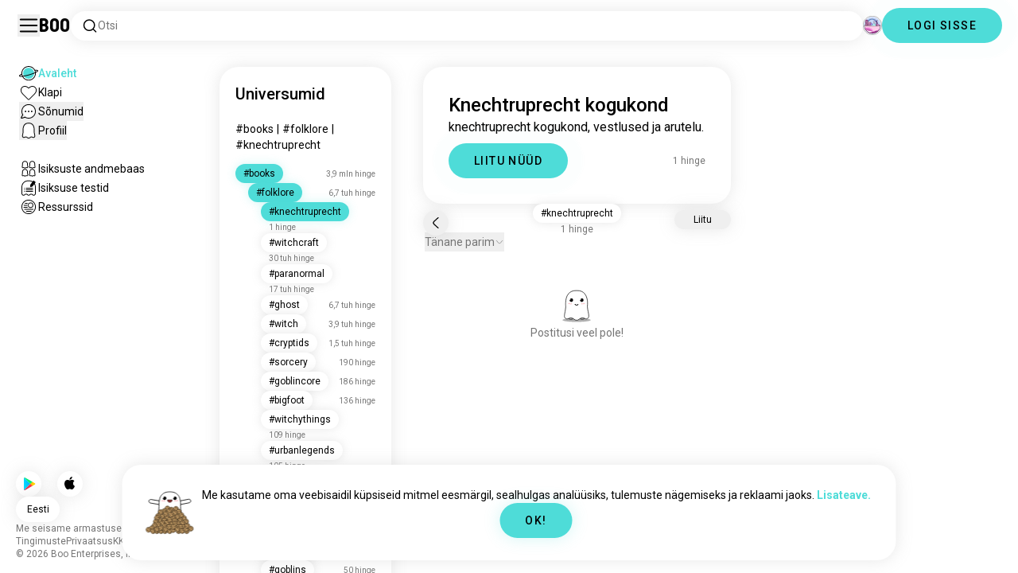

--- FILE ---
content_type: text/html; charset=utf-8
request_url: https://boo.world/et/u/knechtruprecht
body_size: 121445
content:
<!DOCTYPE html><html lang="et"><head><meta charSet="utf-8"/><meta name="viewport" content="width=device-width"/><link rel="preload" href="/rive/ghost.riv" as="fetch" crossorigin="anonymous"/><meta itemProp="name"/><meta itemProp="description"/><meta itemProp="url" content="https://boo.world/u/knechtruprecht"/><meta name="facebook-domain-verification" content="tj6c47zvdbnh8ag8rccetmmoa4pjk4"/><meta name="naver-site-verification" content="b8c6f9a67f92e9196c14e688fb881c0598e670fb"/><title>Knechtruprecht kogukond | Boo Knechtruprecht universum</title><meta name="robots" content="noindex,nofollow"/><meta name="description" content="Boo kogukond teiste Knechtruprecht entusiastidega kohtumiseks."/><link rel="alternate" hrefLang="en" href="https://boo.world/u/knechtruprecht"/><link rel="alternate" hrefLang="af" href="https://boo.world/af/u/knechtruprecht"/><link rel="alternate" hrefLang="sq" href="https://boo.world/sq/u/knechtruprecht"/><link rel="alternate" hrefLang="ar" href="https://boo.world/ar/u/knechtruprecht"/><link rel="alternate" hrefLang="hy" href="https://boo.world/hy/u/knechtruprecht"/><link rel="alternate" hrefLang="as" href="https://boo.world/as/u/knechtruprecht"/><link rel="alternate" hrefLang="az" href="https://boo.world/az/u/knechtruprecht"/><link rel="alternate" hrefLang="eu" href="https://boo.world/eu/u/knechtruprecht"/><link rel="alternate" hrefLang="be" href="https://boo.world/be/u/knechtruprecht"/><link rel="alternate" hrefLang="bn" href="https://boo.world/bn/u/knechtruprecht"/><link rel="alternate" hrefLang="bs" href="https://boo.world/bs/u/knechtruprecht"/><link rel="alternate" hrefLang="bg" href="https://boo.world/bg/u/knechtruprecht"/><link rel="alternate" hrefLang="my" href="https://boo.world/my/u/knechtruprecht"/><link rel="alternate" hrefLang="ca" href="https://boo.world/ca/u/knechtruprecht"/><link rel="alternate" hrefLang="ceb" href="https://boo.world/ceb/u/knechtruprecht"/><link rel="alternate" hrefLang="ny" href="https://boo.world/ny/u/knechtruprecht"/><link rel="alternate" hrefLang="zh-CN" href="https://boo.world/zh-Hans/u/knechtruprecht"/><link rel="alternate" hrefLang="zh-TW" href="https://boo.world/zh-Hant/u/knechtruprecht"/><link rel="alternate" hrefLang="co" href="https://boo.world/co/u/knechtruprecht"/><link rel="alternate" hrefLang="hr" href="https://boo.world/hr/u/knechtruprecht"/><link rel="alternate" hrefLang="cs" href="https://boo.world/cs/u/knechtruprecht"/><link rel="alternate" hrefLang="da" href="https://boo.world/da/u/knechtruprecht"/><link rel="alternate" hrefLang="nl" href="https://boo.world/nl/u/knechtruprecht"/><link rel="alternate" hrefLang="et" href="https://boo.world/et/u/knechtruprecht"/><link rel="alternate" hrefLang="fi" href="https://boo.world/fi/u/knechtruprecht"/><link rel="alternate" hrefLang="tl" href="https://boo.world/fil/u/knechtruprecht"/><link rel="alternate" hrefLang="fr" href="https://boo.world/fr/u/knechtruprecht"/><link rel="alternate" hrefLang="fy" href="https://boo.world/fy/u/knechtruprecht"/><link rel="alternate" hrefLang="gl" href="https://boo.world/gl/u/knechtruprecht"/><link rel="alternate" hrefLang="ka" href="https://boo.world/ka/u/knechtruprecht"/><link rel="alternate" hrefLang="de" href="https://boo.world/de/u/knechtruprecht"/><link rel="alternate" hrefLang="el" href="https://boo.world/el/u/knechtruprecht"/><link rel="alternate" hrefLang="gu" href="https://boo.world/gu/u/knechtruprecht"/><link rel="alternate" hrefLang="ht" href="https://boo.world/ht/u/knechtruprecht"/><link rel="alternate" hrefLang="ha" href="https://boo.world/ha/u/knechtruprecht"/><link rel="alternate" hrefLang="he" href="https://boo.world/he/u/knechtruprecht"/><link rel="alternate" hrefLang="hi" href="https://boo.world/hi/u/knechtruprecht"/><link rel="alternate" hrefLang="hmn" href="https://boo.world/hmn/u/knechtruprecht"/><link rel="alternate" hrefLang="hu" href="https://boo.world/hu/u/knechtruprecht"/><link rel="alternate" hrefLang="is" href="https://boo.world/is/u/knechtruprecht"/><link rel="alternate" hrefLang="ig" href="https://boo.world/ig/u/knechtruprecht"/><link rel="alternate" hrefLang="id" href="https://boo.world/id/u/knechtruprecht"/><link rel="alternate" hrefLang="ga" href="https://boo.world/ga/u/knechtruprecht"/><link rel="alternate" hrefLang="it" href="https://boo.world/it/u/knechtruprecht"/><link rel="alternate" hrefLang="ja" href="https://boo.world/ja/u/knechtruprecht"/><link rel="alternate" hrefLang="jv" href="https://boo.world/jv/u/knechtruprecht"/><link rel="alternate" hrefLang="kn" href="https://boo.world/kn/u/knechtruprecht"/><link rel="alternate" hrefLang="kk" href="https://boo.world/kk/u/knechtruprecht"/><link rel="alternate" hrefLang="km" href="https://boo.world/km/u/knechtruprecht"/><link rel="alternate" hrefLang="rw" href="https://boo.world/rw/u/knechtruprecht"/><link rel="alternate" hrefLang="ko" href="https://boo.world/ko/u/knechtruprecht"/><link rel="alternate" hrefLang="ku" href="https://boo.world/ku/u/knechtruprecht"/><link rel="alternate" hrefLang="ky" href="https://boo.world/ky/u/knechtruprecht"/><link rel="alternate" hrefLang="lv" href="https://boo.world/lv/u/knechtruprecht"/><link rel="alternate" hrefLang="lt" href="https://boo.world/lt/u/knechtruprecht"/><link rel="alternate" hrefLang="lb" href="https://boo.world/lb/u/knechtruprecht"/><link rel="alternate" hrefLang="mk" href="https://boo.world/mk/u/knechtruprecht"/><link rel="alternate" hrefLang="mg" href="https://boo.world/mg/u/knechtruprecht"/><link rel="alternate" hrefLang="ms" href="https://boo.world/ms/u/knechtruprecht"/><link rel="alternate" hrefLang="ml" href="https://boo.world/ml/u/knechtruprecht"/><link rel="alternate" hrefLang="mt" href="https://boo.world/mt/u/knechtruprecht"/><link rel="alternate" hrefLang="mi" href="https://boo.world/mi/u/knechtruprecht"/><link rel="alternate" hrefLang="mr" href="https://boo.world/mr/u/knechtruprecht"/><link rel="alternate" hrefLang="mn" href="https://boo.world/mn/u/knechtruprecht"/><link rel="alternate" hrefLang="ne" href="https://boo.world/ne/u/knechtruprecht"/><link rel="alternate" hrefLang="no" href="https://boo.world/no/u/knechtruprecht"/><link rel="alternate" hrefLang="or" href="https://boo.world/or/u/knechtruprecht"/><link rel="alternate" hrefLang="ps" href="https://boo.world/ps/u/knechtruprecht"/><link rel="alternate" hrefLang="fa" href="https://boo.world/fa/u/knechtruprecht"/><link rel="alternate" hrefLang="pl" href="https://boo.world/pl/u/knechtruprecht"/><link rel="alternate" hrefLang="pt" href="https://boo.world/pt/u/knechtruprecht"/><link rel="alternate" hrefLang="pa" href="https://boo.world/pa/u/knechtruprecht"/><link rel="alternate" hrefLang="ro" href="https://boo.world/ro/u/knechtruprecht"/><link rel="alternate" hrefLang="ru" href="https://boo.world/ru/u/knechtruprecht"/><link rel="alternate" hrefLang="sm" href="https://boo.world/sm/u/knechtruprecht"/><link rel="alternate" hrefLang="st" href="https://boo.world/st/u/knechtruprecht"/><link rel="alternate" hrefLang="sr" href="https://boo.world/sr/u/knechtruprecht"/><link rel="alternate" hrefLang="sn" href="https://boo.world/sn/u/knechtruprecht"/><link rel="alternate" hrefLang="sd" href="https://boo.world/sd/u/knechtruprecht"/><link rel="alternate" hrefLang="si" href="https://boo.world/si/u/knechtruprecht"/><link rel="alternate" hrefLang="sk" href="https://boo.world/sk/u/knechtruprecht"/><link rel="alternate" hrefLang="sl" href="https://boo.world/sl/u/knechtruprecht"/><link rel="alternate" hrefLang="so" href="https://boo.world/so/u/knechtruprecht"/><link rel="alternate" hrefLang="es" href="https://boo.world/es/u/knechtruprecht"/><link rel="alternate" hrefLang="su" href="https://boo.world/su/u/knechtruprecht"/><link rel="alternate" hrefLang="sw" href="https://boo.world/sw/u/knechtruprecht"/><link rel="alternate" hrefLang="sv" href="https://boo.world/sv/u/knechtruprecht"/><link rel="alternate" hrefLang="tg" href="https://boo.world/tg/u/knechtruprecht"/><link rel="alternate" hrefLang="ta" href="https://boo.world/ta/u/knechtruprecht"/><link rel="alternate" hrefLang="tt" href="https://boo.world/tt/u/knechtruprecht"/><link rel="alternate" hrefLang="te" href="https://boo.world/te/u/knechtruprecht"/><link rel="alternate" hrefLang="th" href="https://boo.world/th/u/knechtruprecht"/><link rel="alternate" hrefLang="tr" href="https://boo.world/tr/u/knechtruprecht"/><link rel="alternate" hrefLang="tk" href="https://boo.world/tk/u/knechtruprecht"/><link rel="alternate" hrefLang="uk" href="https://boo.world/uk/u/knechtruprecht"/><link rel="alternate" hrefLang="ur" href="https://boo.world/ur/u/knechtruprecht"/><link rel="alternate" hrefLang="ug" href="https://boo.world/ug/u/knechtruprecht"/><link rel="alternate" hrefLang="uz" href="https://boo.world/uz/u/knechtruprecht"/><link rel="alternate" hrefLang="vi" href="https://boo.world/vi/u/knechtruprecht"/><link rel="alternate" hrefLang="cy" href="https://boo.world/cy/u/knechtruprecht"/><link rel="alternate" hrefLang="xh" href="https://boo.world/xh/u/knechtruprecht"/><link rel="alternate" hrefLang="yi" href="https://boo.world/yi/u/knechtruprecht"/><link rel="alternate" hrefLang="yo" href="https://boo.world/yo/u/knechtruprecht"/><link rel="alternate" hrefLang="zu" href="https://boo.world/zu/u/knechtruprecht"/><meta name="twitter:card" content="summary"/><meta property="og:title" content="Knechtruprecht kogukond | Boo Knechtruprecht universum"/><meta property="og:description" content="Boo kogukond teiste Knechtruprecht entusiastidega kohtumiseks."/><meta property="og:url" content="https://boo.world/et/u/knechtruprecht"/><meta property="og:type" content="website"/><meta property="og:image" content="https://boo.world/boo_logo.png"/><meta property="og:site_name" content="Boo"/><link rel="canonical" href="https://boo.world/et/u/knechtruprecht"/><meta http-equiv="x-ua-compatible" content="IE=edge; chrome=1"/><link rel="preconnect" href="https://images.prod.boo.dating"/><link rel="preconnect" href="https://firebase.googleapis.com"/><link rel="preconnect" href="https://api.prod.boo.dating"/><link rel="icon" href="/icon.png"/><script type="application/ld+json">{"@context":"https://schema.org","@type":"BreadcrumbList","itemListElement":[{"@type":"ListItem","position":1,"item":"https://boo.world/et","name":"Universumid"},{"@type":"ListItem","position":2,"item":"https://boo.world/et/u/books","name":"Books"},{"@type":"ListItem","position":3,"item":"https://boo.world/et/u/folklore","name":"Folklore"},{"@type":"ListItem","position":4,"item":"https://boo.world/et/u/knechtruprecht","name":"Knechtruprecht"}]}</script><meta name="next-head-count" content="129"/><link rel="preload" href="/_next/static/media/47cbc4e2adbc5db9-s.p.woff2" as="font" type="font/woff2" crossorigin="anonymous" data-next-font="size-adjust"/><link rel="preload" href="/_next/static/media/fc6b63228560184b-s.p.otf" as="font" type="font/otf" crossorigin="anonymous" data-next-font="size-adjust"/><link rel="preload" href="/_next/static/css/4a7edc37116278b7.css" as="style"/><link rel="stylesheet" href="/_next/static/css/4a7edc37116278b7.css" data-n-g=""/><link rel="preload" href="/_next/static/css/290e4d30695bdc8b.css" as="style"/><link rel="stylesheet" href="/_next/static/css/290e4d30695bdc8b.css" data-n-p=""/><noscript data-n-css=""></noscript><script defer="" nomodule="" src="/_next/static/chunks/polyfills-c67a75d1b6f99dc8.js"></script><script src="/_next/static/chunks/webpack-00ec5d89275ccbc9.js" defer=""></script><script src="/_next/static/chunks/framework-ca706bf673a13738.js" defer=""></script><script src="/_next/static/chunks/main-f06a5c9ec2ff76ad.js" defer=""></script><script src="/_next/static/chunks/pages/_app-4e33181c262feabb.js" defer=""></script><script src="/_next/static/chunks/5c0b189e-42a343836465e8f3.js" defer=""></script><script src="/_next/static/chunks/1664-d6695647d74e7640.js" defer=""></script><script src="/_next/static/chunks/2033-aa64a5c128bb71d6.js" defer=""></script><script src="/_next/static/chunks/511-d71ae0c6f8e9dd1c.js" defer=""></script><script src="/_next/static/chunks/2180-e38ec6c719f6b906.js" defer=""></script><script src="/_next/static/chunks/8190-1ec4fb369db60dd0.js" defer=""></script><script src="/_next/static/chunks/3053-3aca9a13c0f4dff3.js" defer=""></script><script src="/_next/static/chunks/3067-8d0251b5b0f288b9.js" defer=""></script><script src="/_next/static/chunks/7908-8fae9e2a039ce2b4.js" defer=""></script><script src="/_next/static/chunks/8834-3381eb4dc1f67263.js" defer=""></script><script src="/_next/static/chunks/9754-2fe1acf910eb4240.js" defer=""></script><script src="/_next/static/chunks/pages/u/%5BinterestName%5D-f314c9b43370a51b.js" defer=""></script><script src="/_next/static/4c8b53244df3c9e795ed736abe6ba485898d463d/_buildManifest.js" defer=""></script><script src="/_next/static/4c8b53244df3c9e795ed736abe6ba485898d463d/_ssgManifest.js" defer=""></script></head><body><div id="__next"><div dir="ltr" class="__className_0cb770 __variable_2b0888"><a id="skip-to-content" href="#main-content" class="skip-link">Mine põhisisu juurde</a><div id="_rht_toaster" style="position:fixed;z-index:9999;top:16px;left:16px;right:16px;bottom:16px;pointer-events:none;padding:0;inset:0"></div><div class="relative h-screen overflow-hidden"><div class="absolute top-1/2 left-1/2 -translate-x-1/2 -translate-y-1/2 pointer-events-none z-50"><div class="relative w-[2.125rem] h-[2.125rem]"><div class="absolute top-1/2 left-1/2 -translate-x-1/2 -translate-y-1/2 duration-500 w-[2.125rem] h-[2.125rem] opacity-0"><div class="inline-block animate-spin border-[6px] rounded-full border-black w-[2.125rem] h-[2.125rem] border-r-transparent" role="status"></div></div><div class="absolute top-1/2 left-1/2 -translate-x-1/2 -translate-y-1/2 duration-500 w-8 h-8 opacity-0"><div class="inline-block animate-spin border-4 rounded-full border-accent w-8 h-8 border-r-transparent" role="status"></div></div></div></div><div class="fixed h-16 top-0 left-0 w-full py-5 flex items-center pe-5 ps-[1.375rem] z-30 gap-x-3 bg-primary"><button aria-label="Lülita Külgriba" id="hamburger" class="h-7 w-7 cursor-pointer hover:scale-105 active:scale-99 duration-500 min-w-[28px]"><svg aria-hidden="true" xmlns="http://www.w3.org/2000/svg" viewBox="0 0 30 30"><path stroke="rgb(var(--primary-color-dark))" stroke-linecap="round" stroke-miterlimit="10" stroke-width="2" d="M4 7h22M4 15h22M4 23h22" class="transition duration-500"></path></svg></button><a id="booLogo" aria-label="Avaleht" href="/et"><p class="font-budokan text-2xl hover:scale-105 active:scale-99 duration-500">Boo</p></a><div class="relative flex-grow" data-headlessui-state=""><button class="flex items-center gap-x-2 bg-primary shadow px-3.5 py-2 rounded-3xl cursor-text w-full text-left" aria-label="Otsi huvisid" id="searchInterests" type="button" aria-haspopup="menu" aria-expanded="false" data-headlessui-state=""><div class="min-w-[14px]"><svg aria-hidden="true" xmlns="http://www.w3.org/2000/svg" width="20" height="21" fill="none" class="duration-500 stroke-primary-dark "><path stroke-linecap="round" stroke-linejoin="round" stroke-width="1.5" d="m17.5 17.941-3.625-3.625m1.958-4.708a6.667 6.667 0 1 1-13.333 0 6.667 6.667 0 0 1 13.333 0Z"></path></svg></div><span class="text-sm text-gray">Otsi</span></button></div><div class="relative h-6 w-6" data-headlessui-state=""><button aria-label="Dimensioonid" class="absolute h-6 w-6 false md:-translate-x-0 transition-transform cursor-pointer hover:scale-105 active:scale-99 duration-700 ease-in-out z-40 rounded-full false focus:outline-none focus-visible:outline-none" id="headlessui-menu-button-:R3mlam:" type="button" aria-haspopup="menu" aria-expanded="false" data-headlessui-state=""><div class="" style="width:100%;height:100%"><canvas style="vertical-align:top;width:0;height:0"></canvas></div></button></div><div class="hidden md:block"><div class="hidden sm:block"><button class=" bg-accent shadow shadow-accent-light animated-shadow px-8 py-3 rounded-full text-center w-fit undefined cursor-pointer hover:scale-103 active:scale-99 duration-500 text-sm font-medium undefined text-black tracking-widest">LOGI SISSE</button></div></div></div><nav class="fixed overflow-y-scroll top-16 left-0 bottom-0 w-64 transition-all duration-500 ease-in-out bg-primary lg:shadow-none transform py-4 flex flex-col justify-between ps-5 -translate-x-full lg:translate-x-0 z-20 scrollbar-hide"><div class="flex flex-col gap-y-6 ps-1 false"><div class="sm:hidden"><button class=" bg-accent shadow shadow-accent-light animated-shadow px-8 py-3 rounded-full text-center w-fit undefined cursor-pointer hover:scale-103 active:scale-99 duration-500 text-sm font-medium undefined text-black tracking-widest">LOGI SISSE</button></div><a href="/et"><div class="flex items-center gap-x-4 hover:scale-103 active:scale-99 duration-500 w-fit"><div class="w-6 h-6 min-w-[1.5rem]"><svg aria-hidden="true" xmlns="http://www.w3.org/2000/svg" xml:space="preserve" viewBox="0 0 1000 1000"><circle cx="500.3" cy="504.1" r="290.8" fill="#4EDCD8"></circle><path fill="rgb(var(--primary-color-dark))" d="M500.8 881.8c-51 0-100.4-10-147-29.7-45-19-85.3-46.2-120-80.9s-61.9-75-80.9-120c-19.7-46.6-29.7-96-29.7-147s10-100.4 29.7-147c19-45 46.2-85.3 80.9-120s75-61.9 120-80.9c46.6-19.7 96-29.7 147-29.7s100.4 10 147 29.7c45 19 85.3 46.2 120 80.9s61.9 75 80.9 120c19.7 46.6 29.7 96 29.7 147s-10 100.4-29.7 147c-19 45-46.2 85.3-80.9 120s-75 61.9-120 80.9c-46.6 19.7-96 29.7-147 29.7zm0-715.1c-186.1 0-337.5 151.4-337.5 337.5s151.4 337.5 337.5 337.5 337.5-151.4 337.5-337.5-151.4-337.5-337.5-337.5z"></path><path fill="rgb(var(--primary-color-dark))" d="M98.1 685.1c-11.8 0-22.6-.5-32.2-1.4-13.8-1.4-55.8-5.5-64.4-35.1-8.6-29.6 24.8-55.5 35.8-64 22.6-17.6 56.1-37 99.6-57.9l17.3 36.1C64 606.2 45 630.3 41.2 637.2c6.9 3.8 35.8 14.1 135.3 2.6 93.8-10.8 215.2-36.9 341.8-73.4 127.1-36.7 244-79.5 329.2-120.5 89.6-43.1 108.4-67.1 112.3-73.9-6.9-3.8-35.6-14-134.2-2.7l-4.5-39.8c47.6-5.4 86-6.7 114.4-3.9 13.7 1.4 55.5 5.5 64 35s-24.6 55.3-35.5 63.8c-22.5 17.5-55.8 36.9-99 57.7-87.1 41.9-206.2 85.5-335.4 122.8-128.7 37.1-252.4 63.7-348.3 74.7-32 3.7-59.8 5.5-83.2 5.5z"></path></svg></div><div style="opacity:1"><p class="text-sm line-clamp-1 transition-opacity duration-500 ease-in-out opacity-100 text-accent font-medium">Avaleht</p></div></div></a><a href="/et/match"><div class="flex items-center gap-x-4 hover:scale-103 active:scale-99 duration-500 w-fit"><div class="w-6 h-6 min-w-[1.5rem]"><svg aria-hidden="true" xmlns="http://www.w3.org/2000/svg" xml:space="preserve" viewBox="0 0 1000 1000"><path fill="rgb(var(--primary-color-dark))" d="M500.7 896.6c-17.3 0-33.7-6.8-45.9-19L180.4 603.3C131.6 554.4 99.8 501.5 86 446.1c-12.5-50.3-9.3-100.7 9.3-145.8 16.3-39.4 43.6-72.8 79-96.4 36.1-24.2 78.8-37 123.4-37 49.6 0 123.9 15.8 203 88.4 78-71.6 151.6-87.1 200.7-87.1 44.8 0 87.6 12.9 123.9 37.3 35.5 23.8 63 57.4 79.4 97 18.6 44.9 21.9 95 9.6 145-13.6 55-45 107.5-93.4 155.8L546.6 877.6c-12.3 12.2-28.6 19-45.9 19zM297.7 207c-73.1 0-138 42.7-165.4 108.7-33.5 81-5 177.9 76.4 259.3L483 849.3c4.7 4.7 11 7.3 17.6 7.3 6.7 0 12.9-2.6 17.6-7.3L792.6 575c80.4-80.4 108.5-176.6 75.1-257.2-27.6-66.5-92.9-109.6-166.3-109.6-63.9 0-128.4 30.8-186.6 88.9l-14.1 14.1-14.1-14.1C427.5 238.2 362.2 207 297.7 207z"></path><path fill="rgb(var(--primary-color))" d="M297.7 250.1c-28.7 0-56 8.1-78.9 23.4-22.2 14.9-39.3 35.8-49.6 60.6-12 29.1-14 62.2-5.6 95.8 10.3 41.1 34.9 81.5 73.4 119.9l249.4 249.4c7.9 7.9 20.6 7.9 28.5 0l249.4-249.4c37.9-37.9 62.2-77.7 72.3-118.4 8.2-33.3 6.2-66.2-5.8-95.2-10.4-25-27.7-46.2-50-61.2-23.1-15.5-50.5-23.7-79.3-23.7-34.1 0-87.1 11.5-146.6 66L500.8 367l-54.1-49.7c-60.7-55.6-114.5-67.2-149-67.2z"></path></svg></div><div style="opacity:1"><p class="text-sm line-clamp-1 transition-opacity duration-500 ease-in-out opacity-100 false">Klapi</p></div></div></a><button class="flex items-center gap-x-4 hover:scale-103 active:scale-99 duration-500 w-fit cursor-pointer"><div class="w-6 h-6 min-w-[1.5rem] relative"><svg aria-hidden="true" xmlns="http://www.w3.org/2000/svg" xml:space="preserve" viewBox="0 0 1000 1000"><circle cx="500.3" cy="499.1" r="290.8" fill="rgb(var(--primary-color))"></circle><path fill="rgb(var(--primary-color-dark))" d="M847.2 351.9c-19-44.8-46.1-85.1-80.7-119.6-34.6-34.6-74.8-61.7-119.7-80.7C600.5 132 551.2 122 500.3 122c-50.8 0-100.1 10-146.5 29.6-44.8 19-85.1 46.1-119.6 80.7-34.6 34.6-61.7 74.8-80.7 119.6-19.6 46.4-29.6 95.7-29.6 146.5s10 100.1 29.6 146.5c4.3 10.1 9 20 14.1 29.7 8.1 15.2 17.1 29.8 27.2 43.8 2.1-3.7 4.2-7.5 6.5-11.5 5.3-9.3 10.5-18.5 15.6-27.4-9.5-14.8-17.9-30.5-25-46.8-18-41.2-28-86.6-28-134.3 0-185.5 150.9-336.5 336.5-336.5 185.5 0 336.5 150.9 336.5 336.5 0 185.5-150.9 336.5-336.5 336.5-48 0-93.7-10.1-135.1-28.3-18.6-8.2-36.3-18-52.9-29.2-7.8 2.7-15.7 5.4-23.6 8.1-7.9 2.7-15.5 5.2-22.7 7.6 14.8 11.8 30.5 22.5 46.9 31.9 13.2 7.6 26.8 14.3 40.9 20.3 46.4 19.6 95.7 29.6 146.5 29.6s100.1-10 146.5-29.6c44.8-19 85.1-46.1 119.7-80.7s61.7-74.8 80.7-119.6c19.6-46.4 29.6-95.7 29.6-146.5-.1-50.9-10.1-100.2-29.7-146.6z"></path><path fill="rgb(var(--primary-color-dark))" d="M365.3 806.6c-16.3 5.9-34.1 12.2-52.4 18.4-5.5 1.9-11.1 3.8-16.7 5.7-45.1 15.2-82.5 26.7-111.2 34.1-29.4 7.6-47.8 10.4-60.2 10.4-9.1 0-15-1.5-19.8-3.8-7.2-3.5-12.3-9.4-14.6-16.7-3.5-11.4-1.6-27.2 18.9-70.6 11.3-23.9 27.6-55 48.6-92.3 3.3-5.8 6.5-11.5 9.8-17.3 8.4-14.7 16.6-28.9 24.3-41.9 7.1 16.3 15.5 32 25 46.8-5.1 8.9-10.4 18.1-15.6 27.4-2.2 3.9-4.4 7.8-6.5 11.5-34.3 61.4-49.3 93.6-55.7 110.3 18.1-3 54.6-11.6 127-35.6 7.2-2.4 14.8-4.9 22.7-7.6 8-2.7 15.9-5.4 23.6-8.1 16.5 11.3 34.2 21.1 52.8 29.3z"></path><circle fill="rgb(var(--primary-color-dark))" cx="337.5" cy="499.9" r="40.3"></circle><circle fill="rgb(var(--primary-color-dark))" cx="499.6" cy="499.5" r="40.3"></circle><circle fill="rgb(var(--primary-color-dark))" cx="661.6" cy="499.5" r="40.3"></circle></svg></div><div style="opacity:1"><p class="text-sm line-clamp-1 transition-opacity duration-500 ease-in-out opacity-100 false">Sõnumid</p></div></button><button class="flex items-center gap-x-4 cursor-pointer hover:scale-103 active:scale-99 duration-500 w-fit"><div class="w-6 h-6 min-w-[1.5rem]"><svg aria-hidden="true" xmlns="http://www.w3.org/2000/svg" xml:space="preserve" viewBox="0 0 1000 1000"><path fill="rgb(var(--primary-color))" d="M360.8 776.2c36.1 0 66.8 12.7 91.3 37.8 16.5 16.9 33.5 23.6 43.2 26.1 1.8.5 6.2.7 8.9-.1 8.5-2.7 28-10.4 43.3-26.1 24.5-25 55.2-37.7 91.2-37.7 38.8 0 73.5 15.3 96.5 25.5 2.2 1 8.4 3.7 10.9 4.7.2.1.3.1.5.1.9.2 2.1.5 3.3.8.5.1 1.1 0 1.7-.1 1.2-.3 2.2-1 3.1-1.8 8.9-8.2 10.1-10.8 9.6-25.7-.3-9.1-8.3-48.8-13.1-72.5-9.6-47.7-19.5-96.9-20.2-126.2-.4-15.1-.3-34.5-.2-57 .2-42.5.5-95.4-2.9-127.7-5.5-51.9-19.8-100.5-38.3-130-23.7-38-50.4-61.4-86.3-75.9-35.8-14.5-84.4-15.6-98.4-15.6h-10.4c-14 0-62.7 1.1-98.4 15.6-36 14.5-62.6 38-86.3 75.9-18.4 29.5-33.2 79.3-38.6 130-3.1 28.8-4.3 78.7-3.2 127.2v.6c0 8.7.1 16.8.2 24.6.1 12.3.2 22.9 0 32.2-.7 27.9-9.1 71.7-20 126.1-4.1 20.5-12.6 63-13 72.5-.5 14.8.7 17.5 9.7 25.7.9.8 2 1.5 3.1 1.8.6.2 1.2.3 1.7.2 1.2-.3 2.4-.6 3.4-.8.2 0 .3-.1.4-.1 2.5-1 8.7-3.7 10.9-4.7 22.8-10.1 57.5-25.4 96.4-25.4z"></path><path fill="rgb(var(--primary-color-dark))" d="M500.6 921h-.4c-2.3-.1-56.3-2.5-104.3-51.6-9.2-9.4-20-13.7-34.1-13.7-22 0-46.4 10.8-64.2 18.6-9.3 4.1-16.7 7.4-23.2 9-10.2 2.5-19.5 4.6-29.6 4.6-18.3 0-34.3-7.1-51.8-22.9-27.9-25.3-38.2-50.2-36.8-88.8.6-15.6 7.1-47.9 14.6-85.4 8.5-42.2 18.1-90.1 18.7-112.5.4-13.9.2-33.7.1-54.6-.3-44.5-.6-99.8 3.3-136.5 3.2-30.4 14.6-107.3 50-163.9 32.8-52.5 72.3-86.7 124.2-107.7 47.8-19.3 105.7-21.4 128.3-21.4 2.6 0 4.4 0 5.3.1h5.1c22.7 0 80.6 2.1 128.4 21.4 51.9 21 91.4 55.2 124.2 107.7 35.4 56.7 46.8 133.5 50 163.9 3.9 36.7 3.6 92 3.3 136.5-.1 20.9-.2 40.6.1 54.5.6 22.3 10.2 70.2 18.7 112.5 7.5 37.5 14 69.8 14.6 85.4 1.4 38.6-8.9 63.5-36.8 88.8-17.5 15.9-33.4 22.9-51.7 22.9-10 0-19.3-2.1-29.5-4.6-6.5-1.6-13.9-4.9-23.3-9-17.8-7.9-42.2-18.7-64.1-18.7-14.1 0-24.9 4.4-34.1 13.7-49 50.1-99.1 51.7-104.7 51.7h-.3zM361.8 815.6c24.9 0 46 8.7 62.7 25.7 34.6 35.4 71.9 39.2 76.8 39.6 4.2-.2 39.8-2.8 75.8-39.7 16.7-17.1 37.8-25.7 62.6-25.7 30.4 0 60.4 13.3 80.3 22.1 6.7 3 13.6 6 16.7 6.8 7.6 1.9 14.4 3.4 19.9 3.4 5.7 0 12.7-1.5 24.8-12.5 18.9-17.2 24.7-31.2 23.7-57.7-.4-12.3-7.2-46.2-13.8-79-9.2-46-18.8-93.5-19.4-119.3-.4-14.5-.3-33.6-.1-55.8.2-43.5.5-97.6-3.1-132.1-6.1-57.6-22.6-112.5-44.2-147-28.5-45.6-61-73.9-105.3-91.8-42.5-17.2-97.5-18.5-113.4-18.5h-10.3c-15.9 0-70.9 1.3-113.3 18.5-44.3 17.9-76.7 46.2-105.3 91.8-21.5 34.4-38 89.4-44.2 147-3.7 34.4-3.4 88.6-3.1 132 .1 22.2.2 41.3-.1 55.8-.7 25.8-10.2 73.3-19.4 119.3-6.6 32.8-13.4 66.6-13.8 79-1 26.5 4.8 40.5 23.8 57.7 12.1 11 19.1 12.6 24.9 12.6 5.5 0 12.3-1.6 19.9-3.5 3.1-.8 10-3.8 16.7-6.8 19.7-8.6 49.8-21.9 80.2-21.9z"></path></svg></div><div style="opacity:1"><p class="text-sm line-clamp-1 transition-opacity duration-500 ease-in-out opacity-100 false">Profiil</p></div></button><a href="/et/database"><div class="flex items-center gap-x-4 mt-6 hover:scale-103 active:scale-99 duration-500 w-fit"><div class="w-6 h-6 min-w-[1.5rem]"><svg aria-hidden="true" xmlns="http://www.w3.org/2000/svg" xml:space="preserve" viewBox="0 0 1000 1000"><path fill="rgb(var(--primary-color-dark))" d="M309.7 486.8H308.4c-5.3 0-15.9-.8-27-6.4-4.9-2.4-9.2-5.6-15.9-10.6-7.4-5.5-10.7-7.8-12.3-8.7-3.5-1-7.2-2-9.5-2h-.2c-12 5.8-26.2 11.9-41.6 11.9-12.5 0-24-4-33.3-11.5-16.6-13.5-31.3-30.9-25.7-67.3 1.7-11.2 4.3-24.8 6.9-38 2.4-12.3 4.6-23.9 5.6-30.8 1.7-12.5 1.7-15.3 1.4-37.5V283c-.4-32.3.3-69.2 13.2-98.9 15.6-36 36.9-60.5 65.3-74.9 28-14.1 63-15.2 73-15.2h1.4c10 0 45 1.1 72.9 15.2 28.7 14.5 49.4 38.3 65.2 74.9 12.8 29.7 13.5 66.7 13.2 98.9v2.5c-.3 22.4-.3 25.3 1.4 37.9 1 6.9 3.2 18.5 5.6 30.8 2.6 13.2 5.2 26.9 6.9 38.1 5.5 36.4-9.1 53.9-25.7 67.3-9.4 7.6-20.9 11.5-33.3 11.5-15.5 0-29.6-6.1-41.6-11.9h-.2c-2.3 0-6 1-9.5 2-1.5.9-4.9 3.2-12.2 8.6-6.7 5-11 8.2-15.9 10.6-11.1 5.5-21.6 6.4-26.8 6.4zm-.7-40h.6c1.4 0 5.1-.2 9-2.2 1.9-1 6-4 9.8-6.9 12.7-9.5 18-12.8 23-14.4l.7-.2c6-1.8 13.5-4 21.9-4 6.2 0 12 1.3 17.2 3.8 8.5 4.1 17.4 8.1 24.6 8.1 4.4 0 6.8-1.5 8.2-2.6 8.8-7.1 14.2-11.5 11.3-30.2-1.6-10.4-4.1-23.6-6.6-36.4-2.5-12.8-4.8-25-5.9-32.9-2.1-15.6-2.1-21-1.8-43.8v-2.5c.3-28.2-.1-60.1-9.9-82.6-11.9-27.5-26.7-45-46.6-55.1-21-10.6-51.4-10.9-54.8-10.9h-1.4c-3.4 0-34 .3-55 10.9-19.7 10-35 28-46.7 55.1-9.8 22.6-10.2 54.5-9.9 82.6v2.9c.3 22.6.3 28-1.8 43.4-1.1 8-3.5 20.1-5.9 32.9-2.5 12.9-5.1 26.1-6.6 36.5-2.8 18.8 2.5 23.1 11.3 30.3 1.4 1.1 3.8 2.6 8.2 2.6 7.2 0 16.1-4 24.6-8.1 5.2-2.5 11-3.8 17.2-3.8 8.4 0 15.9 2.2 21.9 4l.7.2c5 1.6 10.4 5 23.1 14.5 3.9 2.9 7.9 5.9 9.8 6.9 3.9 1.9 7.7 2.2 9.1 2.2l.7-.3z"></path><path fill="rgb(var(--primary-color))" d="M243.8 376.1c14.2 0 25.7 3.4 33.3 5.6l1.3.4c9.1 2.9 17 7.6 25.9 13.9 2.8 2 6.6 2 9.4 0 8.9-6.3 16.8-11 25.8-13.9l1.3-.4c7.6-2.3 19.1-5.7 33.3-5.7 2.3 0 4.5.1 6.7.3 5.4.4 9.8-4.3 8.7-9.6 0-.1 0-.2-.1-.3-2.6-13.4-5.1-26.1-6.3-35.2-2.5-18.5-2.5-25.7-2.2-49.7V279c.2-17.4.6-49.7-6.6-66.3-8-18.4-16.8-29.6-27.9-35.2-9-4.5-26.8-6.6-36.7-6.6h-1.6c-9.9 0-27.8 2.1-36.8 6.6-11 5.6-20.2 17.1-28 35.2-7.2 16.6-6.8 48.9-6.6 66.3v3c.3 23.8.3 30.9-2.2 49.3-1.3 9.1-3.7 21.7-6.3 35.1v.1c0 .1 0 .2-.1.4-1 5.3 3.3 10.1 8.7 9.6 2.4-.3 4.7-.4 7-.4zM625.2 376.1c14.2 0 25.7 3.4 33.3 5.6l1.3.4c9.1 2.9 17 7.6 25.9 13.9 2.8 2 6.6 2 9.4 0 8.9-6.3 16.8-11 25.8-13.9l1.3-.4c7.6-2.3 19.1-5.7 33.3-5.7 2.3 0 4.5.1 6.7.3 5.4.4 9.8-4.3 8.7-9.6 0-.1 0-.2-.1-.3-2.6-13.4-5.1-26.1-6.3-35.2-2.5-18.5-2.5-25.7-2.2-49.7V279c.2-17.4.6-49.7-6.6-66.3-8-18.4-16.8-29.6-27.9-35.2-9-4.5-26.8-6.6-36.7-6.6h-1.6c-9.9 0-27.8 2.1-36.8 6.6-11 5.6-20.2 17.1-28 35.2-7.2 16.6-6.8 48.9-6.6 66.3v3c.3 23.8.3 30.9-2.2 49.3-1.3 9.1-3.7 21.7-6.3 35.1v.1c0 .1 0 .2-.1.4-1 5.3 3.3 10.1 8.7 9.6 2.5-.3 4.7-.4 7-.4zM243.8 802.3c14.2 0 25.7 3.4 33.3 5.6l1.3.4c9.1 2.9 17 7.6 25.9 13.9 2.8 2 6.6 2 9.4 0 8.9-6.3 16.8-11 25.8-13.9l1.3-.4c7.6-2.3 19.1-5.7 33.3-5.7 2.3 0 4.5.1 6.7.3 5.4.4 9.8-4.3 8.7-9.6 0-.1 0-.2-.1-.3-2.6-13.4-5.1-26.1-6.3-35.2-2.5-18.5-2.5-25.7-2.2-49.7v-2.5c.2-17.4.6-49.7-6.6-66.3-8-18.4-16.8-29.6-27.9-35.2-9-4.5-26.8-6.6-36.7-6.6h-1.6c-9.9 0-27.8 2.1-36.8 6.6-11 5.6-20.2 17.1-28 35.2-7.2 16.6-6.8 48.9-6.6 66.3v3c.3 23.8.3 30.9-2.2 49.3-1.3 9.1-3.7 21.7-6.3 35.1v.1c0 .1 0 .2-.1.4-1 5.3 3.3 10.1 8.7 9.6 2.4-.3 4.7-.4 7-.4zM625.2 802.3c14.2 0 25.7 3.4 33.3 5.6l1.3.4c9.1 2.9 17 7.6 25.9 13.9 2.8 2 6.6 2 9.4 0 8.9-6.3 16.8-11 25.8-13.9l1.3-.4c7.6-2.3 19.1-5.7 33.3-5.7 2.3 0 4.5.1 6.7.3 5.4.4 9.8-4.3 8.7-9.6 0-.1 0-.2-.1-.3-2.6-13.4-5.1-26.1-6.3-35.2-2.5-18.5-2.5-25.7-2.2-49.7v-2.5c.2-17.4.6-49.7-6.6-66.3-8-18.4-16.8-29.6-27.9-35.2-9-4.5-26.8-6.6-36.7-6.6h-1.6c-9.9 0-27.8 2.1-36.8 6.6-11 5.6-20.2 17.1-28 35.2-7.2 16.6-6.8 48.9-6.6 66.3v3c.3 23.8.3 30.9-2.2 49.3-1.3 9.1-3.7 21.7-6.3 35.1v.1c0 .1 0 .2-.1.4-1 5.3 3.3 10.1 8.7 9.6 2.5-.3 4.7-.4 7-.4z"></path><path fill="rgb(var(--primary-color-dark))" d="M691.1 486.8h-.6c-5 .1-16-.6-27.6-6.4-4.9-2.4-9.2-5.6-15.9-10.6-7.4-5.5-10.7-7.8-12.3-8.7-3.4-1-7.1-2-9.5-2h-.2c-12 5.8-26.1 11.9-41.6 11.9-12.5 0-24-4-33.3-11.5-16.6-13.5-31.3-30.9-25.7-67.4 1.7-11.2 4.4-24.9 6.9-38.1 2.4-12.3 4.6-23.9 5.6-30.8 1.7-12.5 1.7-15.4 1.4-37.5v-2.9c-.4-32.2.3-69.2 13.2-98.9 15.6-36 36.9-60.5 65.3-74.9 28-14.1 63-15.2 73-15.2h1.4c10 0 45 1.1 72.9 15.2 28.7 14.5 49.4 38.3 65.2 74.9 12.8 29.7 13.5 66.7 13.2 98.9v2.5c-.3 22.4-.3 25.3 1.4 37.9.9 6.9 3.2 18.5 5.6 30.7v.1c2.6 13.2 5.2 26.8 6.9 38 5.5 36.4-9.1 53.9-25.7 67.3-9.4 7.6-20.9 11.5-33.4 11.5-15.5 0-29.6-6.1-41.6-11.9h-.2c-2.3 0-6 1-9.5 2-1.5.9-4.9 3.2-12.2 8.6-6.7 5-11 8.2-15.9 10.6-11 5.8-21.5 6.7-26.8 6.7zm-.6-40h.6c1.4 0 5.1-.2 9-2.2 1.9-1 6-4 9.8-6.9 12.7-9.5 18-12.8 23-14.4l.7-.2c6-1.8 13.5-4 21.9-4 6.2 0 12 1.3 17.2 3.8 8.5 4.1 17.4 8.1 24.6 8.1 3.4 0 5.9-.8 8.2-2.6 8.8-7.1 14.2-11.5 11.3-30.2-1.6-10.4-4.1-23.6-6.6-36.4l19.6-3.9-19.6 3.8c-2.5-12.8-4.8-24.9-5.9-32.9-2.1-15.5-2.1-21-1.8-43.8v-2.5c.3-28.2-.1-60.1-9.9-82.6-11.9-27.5-26.7-45-46.6-55.1-21-10.6-51.4-10.9-54.8-10.9h-1.4c-3.4 0-34 .3-55 10.9-19.7 10-35 28-46.7 55.1-9.8 22.6-10.2 54.5-9.9 82.6v2.9c.3 22.6.3 28-1.8 43.4-1.1 8-3.5 20.1-5.9 32.9-2.5 12.8-5.1 26.1-6.6 36.5-2.8 18.8 2.5 23.1 11.3 30.3 1.4 1.1 3.8 2.6 8.2 2.6 7.2 0 16.1-4 24.6-8.1 5.2-2.5 11-3.8 17.2-3.8 8.4 0 15.9 2.2 21.9 4l.7.2c5 1.6 10.4 5 23.1 14.4 3.9 2.9 7.9 5.9 9.8 6.9 3.9 2 7.7 2.2 9.1 2.2l.7-.1zM691.1 907c-.2 0-.4-.1-.7-.1h-.7c-5.3 0-15.9-.9-27-6.4-4.9-2.4-9.2-5.6-15.9-10.6-7.4-5.5-10.7-7.8-12.3-8.7-3.4-1-7.1-2.1-9.5-2.1h-.2c-12 5.8-26.2 11.9-41.6 11.9-12.5 0-24-4-33.3-11.5-16.6-13.5-31.3-30.9-25.7-67.4 1.7-11.2 4.4-24.9 6.9-38.1 2.4-12.3 4.6-23.9 5.6-30.8 1.7-12.5 1.7-15.4 1.4-37.5v-2.9c-.4-32.2.3-69.2 13.2-98.9 15.6-36 36.9-60.5 65.3-74.9 28-14.1 63-15.2 73-15.2h1.4c10 0 45 1.1 72.9 15.3 28.7 14.5 49.4 38.3 65.2 74.9 12.8 29.7 13.5 66.7 13.2 98.9v2.5c-.3 22.4-.3 25.3 1.4 37.9.9 6.9 3.2 18.5 5.6 30.7v.2c2.6 13.2 5.2 26.8 6.9 38 5.5 36.4-9.1 53.9-25.7 67.3-9.4 7.6-20.9 11.5-33.4 11.5-15.5 0-29.6-6.1-41.6-11.9h-.2c-2.3 0-6 1-9.5 2-1.5.9-4.9 3.2-12.2 8.6-6.7 5-11 8.3-15.9 10.7-10.8 5.7-21.3 6.6-26.6 6.6zm-65.9-67.9c8.4 0 15.9 2.2 21.9 4l.7.2c5 1.6 10.4 5 23.2 14.5 3.9 2.9 7.9 5.9 9.8 6.9 3.9 1.9 7.7 2.2 9.1 2.2H691.2c1.4 0 5.1-.2 9-2.2 1.9-1 6-4 9.9-6.9 12.7-9.5 18-12.8 23-14.4l.6-.2c6-1.8 13.5-4 21.9-4 6.2 0 12 1.3 17.2 3.8 8.5 4.1 17.4 8.1 24.6 8.1 3.4 0 5.9-.8 8.2-2.6 8.8-7.1 14.2-11.5 11.3-30.2-1.6-10.4-4.1-23.6-6.6-36.3v-.1c-2.5-12.9-4.8-25-5.9-33-2.1-15.5-2.1-21-1.8-43.8v-2.5c.3-28.2-.1-60.1-9.9-82.6-11.9-27.5-26.7-45-46.6-55.1-21-10.6-51.4-10.9-54.8-10.9h-1.5c-3.4 0-34 .3-55 10.9-19.7 10-35 28-46.7 55.1-9.8 22.6-10.2 54.5-9.9 82.6v2.9c.3 22.6.3 28-1.8 43.4-1.1 8-3.5 20.1-5.9 32.9-2.5 12.9-5.1 26.1-6.6 36.5-2.8 18.8 2.5 23.1 11.3 30.3 1.4 1.1 3.8 2.6 8.2 2.6 7.2 0 16.1-4 24.6-8.1 5.2-2.7 11-4 17.2-4zM309.7 907c-.2 0-.4-.1-.7-.1h-.7c-5.3 0-15.9-.9-27-6.4-4.9-2.4-9.2-5.6-15.9-10.6-7.4-5.5-10.7-7.8-12.3-8.7-3.4-1-7.1-2.1-9.5-2.1h-.2c-12 5.8-26.2 11.9-41.6 11.9-12.5 0-24-4-33.3-11.5-16.6-13.5-31.3-30.9-25.7-67.4 1.7-11.2 4.3-24.8 6.9-38 2.4-12.3 4.6-23.9 5.6-30.8 1.7-12.5 1.7-15.3 1.4-37.5v-2.9c-.4-32.3.3-69.2 13.2-98.9 15.6-36 36.9-60.5 65.3-74.9 28-14.1 63-15.2 73-15.2h1.4c10 0 45 1.1 72.9 15.3 28.7 14.5 49.4 38.3 65.2 74.9 12.8 29.7 13.5 66.7 13.2 98.9v2.5c-.3 22.4-.3 25.3 1.4 37.9 1 6.9 3.2 18.5 5.6 30.8 2.6 13.2 5.2 26.9 6.9 38.1 5.5 36.4-9.1 53.9-25.7 67.3-9.4 7.6-20.9 11.5-33.3 11.5-15.5 0-29.6-6.1-41.6-11.9h-.2c-2.3 0-6 1-9.5 2-1.5.9-4.9 3.2-12.2 8.6-6.7 5-11 8.3-15.9 10.7-10.9 5.6-21.4 6.5-26.7 6.5zm-65.9-67.9c8.4 0 15.9 2.2 21.9 4l.7.2c5 1.6 10.4 5 23.2 14.5 3.9 2.9 7.9 5.9 9.8 6.9 3.9 1.9 7.7 2.2 9.1 2.2H309.8c1.4 0 5.1-.2 9-2.2 1.9-1 6-4 9.8-6.9 12.7-9.5 18-12.8 23-14.4l.6-.2c6.1-1.8 13.5-4 21.9-4 6.2 0 12 1.3 17.2 3.8 8.5 4.1 17.4 8.1 24.6 8.1 4.4 0 6.8-1.5 8.2-2.6 8.8-7.1 14.2-11.5 11.3-30.2-1.6-10.4-4.1-23.6-6.6-36.4-2.5-12.8-4.8-25-5.9-32.9-2.1-15.6-2.1-21-1.8-43.8v-2.5c.3-28.2-.1-60.1-9.9-82.6-11.9-27.5-26.7-45-46.6-55.1-21-10.6-51.4-10.9-54.8-10.9h-1.5c-3.4 0-34 .3-55 10.9-19.7 10-35 28-46.7 55.1-9.8 22.6-10.2 54.5-9.9 82.6v2.9c.3 22.6.3 28-1.8 43.4-1.1 8-3.5 20.1-5.9 32.9-2.5 12.9-5.1 26.1-6.6 36.5-2.8 18.8 2.5 23.1 11.3 30.3 1.4 1.1 3.8 2.6 8.2 2.6 7.2 0 16.1-4 24.6-8.1 5.3-2.8 11.1-4.1 17.3-4.1z"></path></svg></div><div style="opacity:1"><p class="text-sm line-clamp-1 transition-opacity duration-500 ease-in-out opacity-100 false">Isiksuste andmebaas</p></div></div></a><a href="/et/16-personality-test"><div class="flex items-center gap-x-4 hover:scale-103 active:scale-99 duration-500 w-fit"><div class="w-6 h-6 min-w-[1.5rem]"><svg aria-hidden="true" xmlns="http://www.w3.org/2000/svg" xml:space="preserve" viewBox="0 0 1000 1000"><path fill="rgb(var(--primary-color))" d="M624.6 765.2c48.7 0 75.3 24 92.9 39.9 14.3 12.9 18.1 15.9 30.8 15.9 12.6 0 16.5-3 30.7-15.9l.2-.2c7-6.3 11.1-15.4 11.1-24.8V462c0-35.2-6.7-69.4-20-101.5-12.8-31-31.2-58.9-54.5-82.8s-50.4-42.6-80.6-55.7c-31.2-13.5-64.3-20.4-98.5-20.4h-73c-34.2 0-67.3 6.8-98.5 20.4-30.2 13.1-57.3 31.8-80.6 55.7-23.4 23.9-41.7 51.8-54.5 82.8-13.3 32.1-20 66.3-20 101.5v316.3c0 9.5 4 18.5 10.9 24.7l2.3 2c14.2 12.8 18.1 15.9 30.7 15.9 12.6 0 16.5-3 30.7-15.9 17.6-15.9 44.2-39.9 92.9-39.9s75.3 24 92.9 39.9c14.3 12.9 18.1 15.9 30.8 15.9 12.6 0 16.5-3 30.7-15.9 17.3-15.8 43.9-39.8 92.6-39.8z"></path><path fill="rgb(var(--primary-color-dark))" d="M766.1 907.2c-38.8 0-58.6-17.9-76-33.6-16.2-14.6-29-26.1-56.4-26.1-27.5 0-40.9 12.1-56.4 26.1-17.4 15.8-37.2 33.6-76 33.6s-58.5-17.9-76-33.6c-16.2-14.6-29-26.1-56.4-26.1s-40.2 11.5-56.4 26.1c-17.4 15.8-37.2 33.6-76 33.6s-58.6-17.9-76-33.6l-2.3-2.1c-20.9-18.9-33-45.9-33-74.2V458.5c0-46.2 8.8-91 26.3-133.3 16.9-40.8 41-77.5 71.8-109 30.8-31.6 66.8-56.4 106.8-73.7 41.5-18 85.6-27.1 131.1-27.1h78.2c45.4 0 89.5 9.1 131.1 27.1 40 17.3 76 42.1 106.8 73.7 30.8 31.5 54.9 68.2 71.8 109 17.5 42.2 26.3 87.1 26.3 133.3v340.7c0 28.2-12 55.3-33 74.3l-.3.2c-17.5 15.7-37.2 33.5-76 33.5zm-132.4-99.7c42.8 0 65.2 20.2 83.2 36.5 15 13.5 25.8 23.3 49.2 23.3 23.4 0 34.2-9.8 49.1-23.3l.3-.2a60.15 60.15 0 0 0 19.8-44.6V458.5c0-40.9-7.8-80.6-23.3-118-14.9-36.1-36.3-68.5-63.5-96.3-27.2-27.8-58.8-49.7-94.1-64.9-36.5-15.8-75.2-23.8-115.2-23.8H461c-39.9 0-78.7 8-115.2 23.8-35.2 15.3-66.9 37.1-94.1 64.9-27.2 27.8-48.5 60.2-63.5 96.3-15.4 37.4-23.3 77.1-23.3 118v338.8c0 17 7.2 33.2 19.8 44.5l2.3 2.1c15.5 14 25.8 23.3 49.2 23.3 23.4 0 33.6-9.3 49.2-23.3 18-16.2 40.4-36.4 83.2-36.4 42.8 0 65.2 20.2 83.2 36.5 15.5 14 25.8 23.3 49.2 23.3 23.4 0 34.2-9.8 49.2-23.3 17.3-15.5 40.6-36.5 83.5-36.5z"></path><path fill="rgb(var(--primary-color-dark))" d="M714.6 624H369c-9.6 0-17.5-9.6-17.5-21.5S359.3 581 369 581h345.6c9.6 0 17.5 9.6 17.5 21.5s-7.8 21.5-17.5 21.5zM714.6 538.1H369c-9.6 0-17.5-9.6-17.5-21.5s7.8-21.5 17.5-21.5h345.6c9.6 0 17.5 9.6 17.5 21.5 0 11.8-7.8 21.5-17.5 21.5zM714.6 710H369c-9.6 0-17.5-9.6-17.5-21.5S359.3 667 369 667h345.6c9.6 0 17.5 9.6 17.5 21.5s-7.8 21.5-17.5 21.5z"></path><circle fill="rgb(var(--primary-color-dark))" cx="282.8" cy="602.5" r="21.5"></circle><circle fill="rgb(var(--primary-color-dark))" cx="282.8" cy="688.5" r="21.5"></circle><circle fill="rgb(var(--primary-color-dark))" cx="282.8" cy="516.6" r="21.5"></circle><path fill="rgb(var(--primary-color-dark))" d="M865.2 213.2 710 425.4c-.7 1-2 1.5-2.9 2.3-1.7 1.9-4.3 3.1-7 4l-90.6 28.8c-11.4 3.6-23.8-5.4-23.8-17.4l.2-95c0-2.9.6-5.6 1.9-7.8.5-1.1 1-2.2 1.7-3.2l155.1-212c5.4-7.4 15-7.6 22.4-2.2l92.8 67.9c7.2 5.5 10.8 15.1 5.4 22.4z"></path></svg></div><div style="opacity:1"><p class="text-sm line-clamp-1 transition-opacity duration-500 ease-in-out false">Isiksuse testid</p></div></div></a><a href="/et/resources"><div class="flex items-center gap-x-4 hover:scale-103 active:scale-99 duration-500 w-fit"><div class="w-6 h-6 min-w-[1.5rem]"><svg aria-hidden="true" xmlns="http://www.w3.org/2000/svg" xml:space="preserve" viewBox="0 0 1000 1000"><circle cx="500" cy="500" r="298" fill="rgb(var(--primary-color))"></circle><path fill="rgb(var(--primary-color-dark))" d="M320.6 334h112.2c10.5 0 20.5-9.2 20-20s-8.8-20-20-20H320.6c-10.5 0-20.5 9.2-20 20s8.8 20 20 20zM259.6 438H422.8c10.5 0 20.5-9.2 20-20s-8.8-20-20-20H259.6c-10.5 0-20.5 9.2-20 20s8.8 20 20 20zM251.6 542h179.8c10.5 0 20.5-9.2 20-20s-8.8-20-20-20H251.6c-10.5 0-20.5 9.2-20 20s8.8 20 20 20zM287.1 646h390.5c18 0 36.1.5 54.1 0h.8c10.5 0 20.5-9.2 20-20s-8.8-20-20-20H342c-18 0-36.1-.5-54.1 0h-.8c-10.5 0-20.5 9.2-20 20s8.8 20 20 20zM378.7 750h262c10.5 0 20.5-9.2 20-20s-8.8-20-20-20h-262c-10.5 0-20.5 9.2-20 20s8.8 20 20 20zM622.4 510h-23.5c-9.1 0-18-.5-27-.8.5 0 4.8.8 1.2.1-.7-.1-1.3-.2-2-.4-1.8-.3-3.5-.7-5.3-1.2-3.7-.9-7.3-2-10.9-3.4-.1 0-2.3-.7-2.5-1 .6.9 3.6 1.6 1.1.4-1.6-.8-3.2-1.5-4.8-2.3-3.3-1.7-6.6-3.6-9.7-5.7-1.5-1-2.9-2-4.3-3-2.2-1.5 2.9 2.5.9.7-.6-.6-1.4-1.1-2-1.7-2.8-2.4-5.5-5-8.1-7.7-1.2-1.3-2.4-2.6-3.5-3.9-.3-.3-1.7-1.8-1.7-2 0 .1 2.9 4 .7.9-2-2.9-4-5.8-5.8-8.8-1.8-3.1-3.3-6.2-4.9-9.4-1.5-3.1.3.6.4 1.1-.2-.8-.7-1.7-1-2.5-.7-1.9-1.4-3.8-1.9-5.7-1.1-3.5-1.9-7-2.6-10.5-.2-.9-.3-1.8-.5-2.7-.5-2.7.4 4 .1 1.2-.2-2.1-.4-4.1-.5-6.2-.5-8.3-.2-16.8-.2-25.1 0-8.2-.3-16.6.2-24.8.1-1.8.3-3.7.5-5.5.3-2.8-.7 4-.1 1.2.2-.9.3-1.8.5-2.7.7-3.8 1.6-7.5 2.8-11.1.5-1.7 1.1-3.4 1.7-5.1.3-.8.8-1.7 1-2.5-.1.5-1.9 4.2-.4 1.1 1.6-3.4 3.3-6.7 5.2-10 1.7-2.8 3.6-5.5 5.5-8.2 2.2-3.1-.7.8-.7.9 0-.2 1.4-1.7 1.7-2 1.4-1.7 2.9-3.3 4.4-4.9 2.3-2.4 4.7-4.6 7.2-6.8.7-.6 1.4-1.1 2-1.7 2-1.8-3.1 2.2-.9.7 1.6-1.1 3.2-2.3 4.8-3.4 2.9-1.9 6-3.7 9.1-5.4 1.6-.8 3.2-1.5 4.8-2.3 2.5-1.2-.6-.4-1.1.4.4-.6 2.5-1 3.1-1.2 3.4-1.2 6.8-2.3 10.3-3.1 1.8-.4 3.5-.8 5.3-1.2.9-.2 1.8-.3 2.7-.5 2.6-.5-5.2.5-.6.1 16.4-1.5 33.3-.8 49.8-.6 3.7 0 7.4.3 11.1.7 2.8.3-4-.7-1.2-.1.7.1 1.3.2 2 .3 2.2.4 4.4.9 6.6 1.4 3.5.9 6.9 2 10.3 3.2.8.3 1.7.8 2.5 1-.5-.1-4.2-1.9-1.1-.4 1.6.8 3.2 1.5 4.8 2.3 3.1 1.6 6.2 3.4 9.1 5.4 1.5 1 2.9 2 4.3 3 3.1 2.2-.8-.7-.9-.7.4 0 2.7 2.3 3 2.5 2.5 2.2 4.9 4.4 7.1 6.8 1.2 1.3 2.4 2.6 3.5 3.9.6.7 1.1 1.4 1.7 2 1.7 1.8-2.4-3.4-.3-.4 4.3 6 7.6 12.2 11 18.8 1.2 2.4-1.4-3.6-.5-1.1.3.8.6 1.7 1 2.5.6 1.7 1.2 3.4 1.7 5.1 1.1 3.7 2 7.4 2.7 11.2.1.8.2 2 .5 2.7-.2-.4-.5-4.9-.2-1.2.2 1.8.4 3.7.5 5.5.1 2 .1 4.1.2 6.1V429.4c0 2 0 4-.2 6-.1 1.8-.3 3.7-.5 5.5-.3 3.6 0-.8.2-1.2-.4 1.1-.5 2.9-.7 4-.7 3.5-1.6 7-2.7 10.5-.5 1.5-1 3-1.5 4.4-.3.8-.6 1.7-1 2.5-.9 2.3 1.8-3.8.2-.5-3.2 6.6-6.9 12.7-11.1 18.7-1.5 2.2 2.5-2.9.7-.9-.6.6-1.1 1.4-1.7 2-1.1 1.3-2.3 2.6-3.5 3.9-2.6 2.7-5.3 5.3-8.1 7.7-.3.3-1.8 1.7-2 1.7.1 0 4-2.9.9-.7-1.4 1-2.9 2-4.3 3-3.1 2.1-6.4 4-9.7 5.7-1.4.7-2.8 1.3-4.2 2-3.1 1.5.6-.3 1.1-.4-.8.2-1.7.7-2.5 1-3.8 1.4-7.6 2.6-11.6 3.5-1.8.4-3.5.8-5.3 1.1-.7.1-1.4.2-2 .3-2.7.5 4-.4 1.2-.1-3.7.6-7.6.9-11.6.9-10.5.1-20.5 9.1-20 20 .5 10.8 8.8 20.1 20 20 35.5-.2 70.3-16.2 92.6-44.1 11.3-14.1 19.9-30.3 24.1-48 2.8-12.2 3.3-24.4 3.3-36.9v-28.5c-.1-17.1-3.7-33.5-10.5-49.2-13.8-31.9-42.5-56.6-75.7-66.5-22.4-6.7-46.4-4.9-69.5-4.9-32.7 0-64.4 12.3-87.5 35.7-22.9 23.2-34.8 54.4-34.8 86.8 0 23-1.8 46.9 4.9 69.2 10.3 34.5 35.8 62.8 68.9 76.8 14.9 6.3 30.7 9.4 46.9 9.5h37.3c10.5 0 20.5-9.2 20-20-.5-10.7-8.8-19.9-20-19.9z"></path><path fill="rgb(var(--primary-color-dark))" d="M837 500c0 9.6-.4 19.1-1.1 28.7-.3 4.4-.8 8.7-1.3 13.1-.2 1.3-1.5 9-.3 2.9-.5 2.7-.8 5.4-1.2 8.1-2.9 17.8-7.2 35.4-12.8 52.5-2.8 8.5-5.8 16.8-9.2 25-.2.4-2.1 4.3-.5 1.3 1.5-3-.4.9-.6 1.3l-2.7 6c-1.8 4-3.8 8-5.7 11.9-8 15.9-17.2 31.1-27.5 45.6-2.4 3.4-4.9 6.7-7.4 10-2.8 3.7 2.8-3.5-.1.1-.5.7-1.1 1.4-1.6 2.1-1.6 2-3.3 4.1-5 6.1-5.6 6.7-11.4 13.2-17.5 19.5-6.1 6.3-12.4 12.3-18.9 18.1-3.3 2.9-6.6 5.8-9.9 8.5-1.5 1.3-3 2.5-4.6 3.7-.9.7-1.7 1.4-2.6 2-3.6 2.9 3.6-2.7-.1.1-14.2 10.7-29 20.5-44.5 29-7.9 4.4-16 8.4-24.2 12.2-1.8.8-3.6 1.6-5.5 2.4-1.3.6-3.8 2.2.5-.2-.7.4-1.7.7-2.5 1-4.5 1.9-9.1 3.6-13.7 5.3-16.9 6.1-34.2 11-51.8 14.5-4.5.9-8.9 1.7-13.4 2.4-1.9.3-5 1.4-6.8 1 .3.1 4.9-.6 1.2-.2-1.4.2-2.7.3-4.1.5-9.4 1.1-18.9 1.8-28.4 2.2-18.8.7-37.7-.1-56.4-2.3l-2.7-.3c-4.6-.6 3.6.5.6.1-2.3-.3-4.5-.7-6.8-1-4.7-.8-9.4-1.6-14.1-2.6-8.8-1.8-17.6-3.9-26.3-6.4-8.6-2.4-17.1-5.2-25.5-8.3-4.2-1.5-8.3-3.1-12.4-4.8-.8-.3-1.7-.6-2.5-1 4.8 2.7 1.1.4-.1-.1l-6-2.7c-16.4-7.5-32.2-16.3-47.2-26.2-7.1-4.7-15.1-9.4-21.4-15.2 4.2 3.9-1-.8-2.1-1.7-1.5-1.2-3-2.5-4.6-3.7-3.5-2.9-7-5.9-10.4-9-13-11.7-25.1-24.3-36.2-37.7-1.4-1.7-2.8-3.4-4.1-5.1-.7-.9-1.3-1.7-2-2.6-1.9-2.2 3 4 .3.4-2.8-3.7-5.5-7.3-8.1-11.1-5.2-7.3-10.1-14.9-14.7-22.6-4.5-7.5-8.7-15.3-12.7-23.1-1.9-3.7-3.7-7.5-5.4-11.3L190 633c-.5-1.2-2.7-4.9-.1-.1-.6-1.1-1-2.5-1.5-3.7-6.7-16.6-12.2-33.6-16.4-51-2.1-8.8-3.9-17.7-5.3-26.7-.3-1.9-1.4-4.9-1-6.8.1.9.2 1.7.3 2.6l-.3-2.7-.3-2.7c-.6-4.8-1-9.6-1.4-14.5-1.4-18.8-1.4-37.8.2-56.6.4-4.4.8-8.7 1.3-13.1.1-1.1.3-2.3.4-3.4.5-3.7-.2.9-.2 1.2-.5-2.2.9-5.8 1.2-8.1 1.5-8.9 3.3-17.8 5.4-26.6 4.3-17.6 10-34.8 16.8-51.5.8-2.1.1-3.2-.2.5 0-.6.8-1.8 1.1-2.4l2.7-6c2-4.4 4.1-8.8 6.3-13.1 4-7.8 8.3-15.5 12.8-23s9.4-14.8 14.5-21.9c2.5-3.5 4.8-7.5 7.8-10.5-.3.3-2.9 3.6-.7.9.7-.9 1.4-1.7 2-2.6 1.5-1.9 3-3.7 4.6-5.6 11.3-13.6 23.7-26.3 36.9-38 3.1-2.8 6.2-5.5 9.4-8.1 1.7-1.4 3.4-2.8 5.1-4.1.7-.5 1.4-1.1 2.1-1.6 3.1-2.5-3.5 2.6.6-.5 7.2-5.4 14.5-10.6 22-15.5 14.8-9.6 30.2-18 46.2-25.3 2-.9 4-1.8 6.1-2.7 3.2-1.4-.7.2-1.1.5 1.1-.6 2.5-1 3.7-1.5 4.1-1.7 8.3-3.3 12.4-4.8 8.4-3.1 16.9-5.8 25.5-8.2 8.9-2.5 17.9-4.6 27-6.4 4.2-.8 8.5-1.6 12.8-2.3 2.2-.4 4.5-.6 6.8-1-5.2 1-1.9.3-.5.1l4.8-.6c18.5-2.1 37.2-2.7 55.8-1.9 9.2.4 18.5 1.1 27.6 2.2 1.1.1 2.3.3 3.4.4 3 .4-5.2-.7-.6-.1 2.3.3 4.5.7 6.8 1 4.5.7 9 1.6 13.4 2.5 18 3.7 35.7 8.7 53 15.1 3.7 1.4 7.5 2.8 11.2 4.4.4.2.8.3 1.2.5 2 .8 1.6.7-1.1-.5.6 0 2 .9 2.4 1.1 2.4 1.1 4.8 2.2 7.3 3.3 8 3.7 15.8 7.7 23.5 12 7.7 4.3 15.2 8.8 22.5 13.7 7.1 4.7 15.2 9.4 21.4 15.2-4.2-4 1 .8 2.1 1.7l5.1 4.2c3.3 2.8 6.6 5.7 9.9 8.6 6.6 6 13.1 12.2 19.3 18.7 6.2 6.5 12.1 13.2 17.8 20.1 1.2 1.5 2.5 3 3.7 4.6.6.7 1.7 1.7 2 2.6-1.1-2.9-1.9-2.4-.7-.9 2.9 3.8 5.8 7.7 8.5 11.6 10.1 14.4 19.1 29.5 27 45.2 2 3.9 3.9 7.9 5.7 11.9.9 2 1.8 4 2.7 6.1.5 1.1 1.8 3-.5-1.1.6 1.1 1 2.5 1.5 3.7 3.4 8.4 6.5 17 9.3 25.7 5.6 17.4 9.8 35.2 12.6 53.3.2 1.6 2 8.7.5 2.8.5 1.9.5 4.2.8 6.1.5 4.4.9 8.7 1.3 13.1.4 8.8.8 18.2.8 27.5 0 10.5 9.2 20.5 20 20s20-8.8 20-20c-.1-77.2-24-154.1-68.8-217.1-44.8-62.8-107.2-110.7-179.7-137.4-73.6-27.1-156.2-29.7-231.5-8.3-72.6 20.6-138.9 63.6-186.8 121.8-49.9 60.6-80 134.6-86 212.9-6 77.5 13 156.7 53.3 223.1 39 64.2 97.4 116.8 165.9 147.7 73.1 33 154.8 42.2 233.4 26.2C651 854 720.3 815.3 772.5 760.5c52.4-55 88.3-125.9 99.7-201.2 3-19.7 4.7-39.4 4.8-59.3 0-10.5-9.2-20.5-20-20-10.9.5-20 8.8-20 20z"></path></svg></div><div style="opacity:1"><p class="text-sm line-clamp-1 transition-opacity duration-500 ease-in-out opacity-100 false">Ressurssid</p></div></div></a></div><div class="flex flex-col gap-y-5 mt-6 w-full"><div class="relative h-8"><a aria-label="Laadi alla Google Play&#x27;st" target="_blank" href="https://play.google.com/store/apps/details?id=enterprises.dating.boo&amp;utm_source=website&amp;utm_medium=owned&amp;utm_campaign=websiteandroid"><div class="absolute bottom-0 left-0 bg-primary shadow flex justify-center items-center h-8 w-8 rounded-full hover:scale-110 active:scale-99 duration-500"><div class="w-4 h-4 ms-1"><svg aria-hidden="true" xmlns="http://www.w3.org/2000/svg" xml:space="preserve" viewBox="0 0 1903.7 1903.7"><linearGradient id="abc" x1="-10.629" x2="-117.322" y1="1493.936" y2="1438.862" gradientTransform="matrix(11.64 0 0 -22.55 998.5 33804.27)" gradientUnits="userSpaceOnUse"><stop offset="0" style="stop-color:#00a0ff"></stop><stop offset="0.007" style="stop-color:#00a1ff"></stop><stop offset="0.26" style="stop-color:#00beff"></stop><stop offset="0.512" style="stop-color:#00d2ff"></stop><stop offset="0.76" style="stop-color:#00dfff"></stop><stop offset="1" style="stop-color:#00e3ff"></stop></linearGradient><path d="M33.7 29.2C12.3 52.2 0 87.6 0 133.6v1636.2c0 46 12.3 81.4 34.5 103.6l5.8 4.9 916.8-916.8v-20.6L39.5 24.3l-5.8 4.9z" style="fill-rule:evenodd;clip-rule:evenodd;fill:url(#abc)"></path><linearGradient id="b" x1="107.963" x2="-87.838" y1="1411.313" y2="1411.313" gradientTransform="matrix(9.145 0 0 -7.7 778.095 11818.852)" gradientUnits="userSpaceOnUse"><stop offset="0" style="stop-color:#ffe000"></stop><stop offset="0.409" style="stop-color:#ffbd00"></stop><stop offset="0.775" style="stop-color:orange"></stop><stop offset="1" style="stop-color:#ff9c00"></stop></linearGradient><path d="M1262.1 1268.3 956.3 962.4V941l305.9-305.9 6.6 4.1 361.8 205.6c103.6 58.4 103.6 154.6 0 213.8l-361.8 205.6c-.1 0-6.7 4.1-6.7 4.1z" style="fill-rule:evenodd;clip-rule:evenodd;fill:url(#b)"></path><linearGradient id="c" x1="-14.277" x2="-126.403" y1="1420.311" y2="1274.846" gradientTransform="matrix(15.02 0 0 -11.5775 1313.25 17565.35)" gradientUnits="userSpaceOnUse"><stop offset="0" style="stop-color:#ff3a44"></stop><stop offset="1" style="stop-color:#c31162"></stop></linearGradient><path d="M1268.7 1264.2 956.3 951.7 33.7 1874.3c33.7 36.2 90.4 40.3 153.8 4.9l1081.2-615" style="fill-rule:evenodd;clip-rule:evenodd;fill:url(#c)"></path><linearGradient id="d" x1="-100.652" x2="-50.584" y1="1560.726" y2="1495.735" gradientTransform="matrix(15.02 0 0 -11.5715 1313.25 17544.863)" gradientUnits="userSpaceOnUse"><stop offset="0" style="stop-color:#32a071"></stop><stop offset="0.069" style="stop-color:#2da771"></stop><stop offset="0.476" style="stop-color:#15cf74"></stop><stop offset="0.801" style="stop-color:#06e775"></stop><stop offset="1" style="stop-color:#00f076"></stop></linearGradient><path d="M1268.7 639.3 187.5 25.1C124.2-11.1 67.4-6.2 33.7 30l922.5 921.7 312.5-312.4z" style="fill-rule:evenodd;clip-rule:evenodd;fill:url(#d)"></path><path d="M1262.1 1257.6 188.3 1867.7c-60 34.5-113.5 32.1-148 .8l-5.8 5.8 5.8 4.9c34.5 31.2 88 33.7 148-.8l1081.2-614.2-7.4-6.6z" style="opacity:0.2;fill-rule:evenodd;clip-rule:evenodd;enable-background:new"></path><path d="m1630.5 1047.9-369.2 209.7 6.6 6.6 361.8-205.6c51.8-29.6 77.3-68.2 77.3-106.9-3.3 35.4-29.6 69.1-76.5 96.2z" style="opacity:0.12;fill-rule:evenodd;clip-rule:evenodd;enable-background:new"></path><path d="m187.5 35.8 1443 819.8c46.9 26.3 73.2 60.8 77.3 96.2 0-38.6-25.5-77.3-77.3-106.9L187.5 25.1C83.9-34.1 0 15.2 0 133.6v10.7C0 25.9 83.9-22.6 187.5 35.8z" style="opacity:0.25;fill-rule:evenodd;clip-rule:evenodd;fill:#fff;enable-background:new"></path></svg></div></div></a><a aria-label="Laadi alla App Store&#x27;ist" target="_blank" href="https://apps.apple.com/app/id1498407272?ct=websiteios&amp;mt=8&amp;pt=120991005"><div class="absolute left-[3.25rem] bottom-0 bg-primary shadow flex justify-center items-center h-8 w-8 rounded-full hover:scale-110 active:scale-99 duration-500"><div class="w-4 h-4 mb-0.5 ms-[0.175rem]"><svg aria-hidden="true" xmlns="http://www.w3.org/2000/svg" xml:space="preserve" viewBox="0 0 1000 1000"><path fill="rgb(var(--primary-color-dark))" d="M788.1 340.9c-5.8 4.5-108.2 62.2-108.2 190.5 0 148.4 130.3 200.9 134.2 202.2-.6 3.2-20.7 71.9-68.7 141.9-42.8 61.6-87.5 123.1-155.5 123.1s-85.5-39.5-164-39.5c-76.5 0-103.7 40.8-165.9 40.8s-105.6-57-155.5-127C46.7 790.7 0 663 0 541.8c0-194.4 126.4-297.5 250.8-297.5 66.1 0 121.2 43.4 162.7 43.4 39.5 0 101.1-46 176.3-46 28.5 0 130.9 2.6 198.3 99.2zm-234-181.5c31.1-36.9 53.1-88.1 53.1-139.3 0-7.1-.6-14.3-1.9-20.1-50.6 1.9-110.8 33.7-147.1 75.8-28.5 32.4-55.1 83.6-55.1 135.5 0 7.8 1.3 15.6 1.9 18.1 3.2.6 8.4 1.3 13.6 1.3 45.4 0 102.5-30.4 135.5-71.3z"></path></svg></div></div></a></div><div class="relative inline-block text-left" data-headlessui-state=""><button style="width:auto" class="bg-primary shadow flex justify-center items-center h-8 rounded-full hover:scale-110 active:scale-99 duration-500" id="headlessui-menu-button-:R3qnam:" type="button" aria-haspopup="menu" aria-expanded="false" data-headlessui-state=""><p class="text-xs whitespace-nowrap px-3.5">Eesti</p></button></div><div class="flex flex-col gap-y-2 transition-opacity duration-500 ease-in-out opacity-100"><div class="flex items-center"><p class="text-xs text-gray line-clamp-1 me-1">Me seisame armastuse eest.</p></div><div class="flex gap-x-3"><a target="_blank" href="/et/terms-and-conditions"><p class="text-xs text-gray line-clamp-1">Tingimuste</p></a><a target="_blank" href="/et/privacy-policy"><p class="text-xs text-gray line-clamp-1">Privaatsus</p></a><a target="_blank" href="/et/faq"><p class="text-xs text-gray line-clamp-1">KKK</p></a><a target="_blank" href="/et/safety-tips"><p class="text-xs text-gray line-clamp-1">Ohutusnõuanded</p></a></div><p class="text-xs text-gray line-clamp-1">© <!-- -->2026<!-- --> Boo Enterprises, Inc.</p></div></div></nav><div class="overflow-y-auto mt-24 h-[calc(100dvh-6rem)] max-h-[calc(100dvh-6rem)] md:mt-16 md:h-[calc(100dvh-4rem)] md:max-h-[calc(100dvh-4rem)] transition-all duration-500 ease-in-out lg:ms-64 flex flex-col bg-primary ps-0 md:ps-2 lg:ps-0"><div class="grid grid-cols-12 h-[calc(100dvh-6rem)] md:h-[calc(100dvh-4rem)]"><div class="col-span-5 lg:col-span-4 xl:col-span-3 h-[calc(100dvh-6rem)] md:h-full overflow-hidden md:p-5 fixed md:static duration-500 bg-primary z-10 opacity-0 pointer-events-none md:pointer-events-auto md:opacity-100 w-4/5 md:w-auto"><div class="md:shadow h-full flex flex-col rounded-3xl"><p class="text-xl font-medium px-5 pt-5 hidden md:block">Universumid</p><div class="overflow-y-auto grow px-5 pb-5 pt-5 flex flex-col gap-2" style="mask-image:linear-gradient(to bottom, transparent 0%, black 20px, black calc(100% - 20px), transparent 100%)"><div class="flex flex-wrap items-center mb-3.5"><a class="text-sm hover:text-accent duration-500" href="/et/u/books">#<!-- -->books</a><p class="text-sm mx-1">|</p><a class="text-sm hover:text-accent duration-500" href="/et/u/folklore">#<!-- -->folklore</a><p class="text-sm mx-1">|</p><a class="text-sm hover:text-accent duration-500" href="/et/u/knechtruprecht">#<!-- -->knechtruprecht</a></div><div class="flex flex-col gap-2.5"><a class="flex flex-wrap items-center justify-between group" href="/et/u/books"><div class="text-black shadow-accent/25 bg-accent shadow-sm rounded-3xl px-2.5 py-1.5 text-xs w-fit leading-3 duration-500 flex justify-between">#books</div><p class="ps-2.5 text-2xs text-gray duration-500">3,9 mln hinge</p></a><div class="flex flex-col gap-2.5"><a class="group flex flex-wrap items-center justify-between group ms-4" href="/et/u/folklore"><div class="text-black shadow-accent/25 bg-accent shadow-sm rounded-3xl px-2.5 py-1.5 text-xs w-fit leading-3 duration-500">#folklore</div><p class="ps-2.5 text-2xs text-gray duration-500">6,7 tuh hinge</p></a><a class="group flex flex-wrap items-center justify-between group ms-8" href="/et/u/knechtruprecht"><div class="text-black shadow-accent/25 bg-accent shadow-sm rounded-3xl px-2.5 py-1.5 text-xs w-fit leading-3 duration-500">#knechtruprecht</div><p class="ps-2.5 text-2xs text-gray duration-500">1 hinge</p></a><a class="group flex flex-wrap items-center justify-between group ms-8" href="/et/u/witchcraft"><div class="group-hover:shadow-accent bg-primary text-primary-dark shadow-sm rounded-3xl px-2.5 py-1.5 text-xs w-fit leading-3 duration-500">#witchcraft</div><p class="ps-2.5 text-2xs text-gray duration-500">30 tuh hinge</p></a><a class="group flex flex-wrap items-center justify-between group ms-8" href="/et/u/paranormal"><div class="group-hover:shadow-accent bg-primary text-primary-dark shadow-sm rounded-3xl px-2.5 py-1.5 text-xs w-fit leading-3 duration-500">#paranormal</div><p class="ps-2.5 text-2xs text-gray duration-500">17 tuh hinge</p></a><a class="group flex flex-wrap items-center justify-between group ms-8" href="/et/u/ghost"><div class="group-hover:shadow-accent bg-primary text-primary-dark shadow-sm rounded-3xl px-2.5 py-1.5 text-xs w-fit leading-3 duration-500">#ghost</div><p class="ps-2.5 text-2xs text-gray duration-500">6,7 tuh hinge</p></a><a class="group flex flex-wrap items-center justify-between group ms-8" href="/et/u/witch"><div class="group-hover:shadow-accent bg-primary text-primary-dark shadow-sm rounded-3xl px-2.5 py-1.5 text-xs w-fit leading-3 duration-500">#witch</div><p class="ps-2.5 text-2xs text-gray duration-500">3,9 tuh hinge</p></a><a class="group flex flex-wrap items-center justify-between group ms-8" href="/et/u/cryptids"><div class="group-hover:shadow-accent bg-primary text-primary-dark shadow-sm rounded-3xl px-2.5 py-1.5 text-xs w-fit leading-3 duration-500">#cryptids</div><p class="ps-2.5 text-2xs text-gray duration-500">1,5 tuh hinge</p></a><a class="group flex flex-wrap items-center justify-between group ms-8" href="/et/u/sorcery"><div class="group-hover:shadow-accent bg-primary text-primary-dark shadow-sm rounded-3xl px-2.5 py-1.5 text-xs w-fit leading-3 duration-500">#sorcery</div><p class="ps-2.5 text-2xs text-gray duration-500">190 hinge</p></a><a class="group flex flex-wrap items-center justify-between group ms-8" href="/et/u/goblincore"><div class="group-hover:shadow-accent bg-primary text-primary-dark shadow-sm rounded-3xl px-2.5 py-1.5 text-xs w-fit leading-3 duration-500">#goblincore</div><p class="ps-2.5 text-2xs text-gray duration-500">186 hinge</p></a><a class="group flex flex-wrap items-center justify-between group ms-8" href="/et/u/bigfoot"><div class="group-hover:shadow-accent bg-primary text-primary-dark shadow-sm rounded-3xl px-2.5 py-1.5 text-xs w-fit leading-3 duration-500">#bigfoot</div><p class="ps-2.5 text-2xs text-gray duration-500">136 hinge</p></a><a class="group flex flex-wrap items-center justify-between group ms-8" href="/et/u/witchythings"><div class="group-hover:shadow-accent bg-primary text-primary-dark shadow-sm rounded-3xl px-2.5 py-1.5 text-xs w-fit leading-3 duration-500">#witchythings</div><p class="ps-2.5 text-2xs text-gray duration-500">109 hinge</p></a><a class="group flex flex-wrap items-center justify-between group ms-8" href="/et/u/urbanlegends"><div class="group-hover:shadow-accent bg-primary text-primary-dark shadow-sm rounded-3xl px-2.5 py-1.5 text-xs w-fit leading-3 duration-500">#urbanlegends</div><p class="ps-2.5 text-2xs text-gray duration-500">105 hinge</p></a><a class="group flex flex-wrap items-center justify-between group ms-8" href="/et/u/mothman"><div class="group-hover:shadow-accent bg-primary text-primary-dark shadow-sm rounded-3xl px-2.5 py-1.5 text-xs w-fit leading-3 duration-500">#mothman</div><p class="ps-2.5 text-2xs text-gray duration-500">92 hinge</p></a><a class="group flex flex-wrap items-center justify-between group ms-8" href="/et/u/modernwitch"><div class="group-hover:shadow-accent bg-primary text-primary-dark shadow-sm rounded-3xl px-2.5 py-1.5 text-xs w-fit leading-3 duration-500">#modernwitch</div><p class="ps-2.5 text-2xs text-gray duration-500">87 hinge</p></a><a class="group flex flex-wrap items-center justify-between group ms-8" href="/et/u/yokai"><div class="group-hover:shadow-accent bg-primary text-primary-dark shadow-sm rounded-3xl px-2.5 py-1.5 text-xs w-fit leading-3 duration-500">#yokai</div><p class="ps-2.5 text-2xs text-gray duration-500">84 hinge</p></a><a class="group flex flex-wrap items-center justify-between group ms-8" href="/et/u/kitsune"><div class="group-hover:shadow-accent bg-primary text-primary-dark shadow-sm rounded-3xl px-2.5 py-1.5 text-xs w-fit leading-3 duration-500">#kitsune</div><p class="ps-2.5 text-2xs text-gray duration-500">62 hinge</p></a><a class="group flex flex-wrap items-center justify-between group ms-8" href="/et/u/goblins"><div class="group-hover:shadow-accent bg-primary text-primary-dark shadow-sm rounded-3xl px-2.5 py-1.5 text-xs w-fit leading-3 duration-500">#goblins</div><p class="ps-2.5 text-2xs text-gray duration-500">50 hinge</p></a><a class="group flex flex-wrap items-center justify-between group ms-8" href="/et/u/giants"><div class="group-hover:shadow-accent bg-primary text-primary-dark shadow-sm rounded-3xl px-2.5 py-1.5 text-xs w-fit leading-3 duration-500">#giants</div><p class="ps-2.5 text-2xs text-gray duration-500">41 hinge</p></a><a class="group flex flex-wrap items-center justify-between group ms-8" href="/et/u/horror_legends"><div class="group-hover:shadow-accent bg-primary text-primary-dark shadow-sm rounded-3xl px-2.5 py-1.5 text-xs w-fit leading-3 duration-500">#horror_legends</div><p class="ps-2.5 text-2xs text-gray duration-500">34 hinge</p></a><a class="group flex flex-wrap items-center justify-between group ms-8" href="/et/u/succubi"><div class="group-hover:shadow-accent bg-primary text-primary-dark shadow-sm rounded-3xl px-2.5 py-1.5 text-xs w-fit leading-3 duration-500">#succubi</div><p class="ps-2.5 text-2xs text-gray duration-500">33 hinge</p></a><a class="group flex flex-wrap items-center justify-between group ms-8" href="/et/u/runlikeaviking"><div class="group-hover:shadow-accent bg-primary text-primary-dark shadow-sm rounded-3xl px-2.5 py-1.5 text-xs w-fit leading-3 duration-500">#runlikeaviking</div><p class="ps-2.5 text-2xs text-gray duration-500">31 hinge</p></a><a class="group flex flex-wrap items-center justify-between group ms-8" href="/et/u/gargoyles"><div class="group-hover:shadow-accent bg-primary text-primary-dark shadow-sm rounded-3xl px-2.5 py-1.5 text-xs w-fit leading-3 duration-500">#gargoyles</div><p class="ps-2.5 text-2xs text-gray duration-500">30 hinge</p></a><a class="group flex flex-wrap items-center justify-between group ms-8" href="/et/u/giant"><div class="group-hover:shadow-accent bg-primary text-primary-dark shadow-sm rounded-3xl px-2.5 py-1.5 text-xs w-fit leading-3 duration-500">#giant</div><p class="ps-2.5 text-2xs text-gray duration-500">29 hinge</p></a><a class="group flex flex-wrap items-center justify-between group ms-8" href="/et/u/krampus"><div class="group-hover:shadow-accent bg-primary text-primary-dark shadow-sm rounded-3xl px-2.5 py-1.5 text-xs w-fit leading-3 duration-500">#krampus</div><p class="ps-2.5 text-2xs text-gray duration-500">23 hinge</p></a><a class="group flex flex-wrap items-center justify-between group ms-8" href="/et/u/folktales"><div class="group-hover:shadow-accent bg-primary text-primary-dark shadow-sm rounded-3xl px-2.5 py-1.5 text-xs w-fit leading-3 duration-500">#folktales</div><p class="ps-2.5 text-2xs text-gray duration-500">23 hinge</p></a><a class="group flex flex-wrap items-center justify-between group ms-8" href="/et/u/brazilianfolklore"><div class="group-hover:shadow-accent bg-primary text-primary-dark shadow-sm rounded-3xl px-2.5 py-1.5 text-xs w-fit leading-3 duration-500">#brazilianfolklore</div><p class="ps-2.5 text-2xs text-gray duration-500">19 hinge</p></a><a class="group flex flex-wrap items-center justify-between group ms-8" href="/et/u/supernaturalstories"><div class="group-hover:shadow-accent bg-primary text-primary-dark shadow-sm rounded-3xl px-2.5 py-1.5 text-xs w-fit leading-3 duration-500">#supernaturalstories</div><p class="ps-2.5 text-2xs text-gray duration-500">14 hinge</p></a><a class="group flex flex-wrap items-center justify-between group ms-8" href="/et/u/japanesefolklore"><div class="group-hover:shadow-accent bg-primary text-primary-dark shadow-sm rounded-3xl px-2.5 py-1.5 text-xs w-fit leading-3 duration-500">#japanesefolklore</div><p class="ps-2.5 text-2xs text-gray duration-500">13 hinge</p></a><a class="group flex flex-wrap items-center justify-between group ms-8" href="/et/u/japanesefolk"><div class="group-hover:shadow-accent bg-primary text-primary-dark shadow-sm rounded-3xl px-2.5 py-1.5 text-xs w-fit leading-3 duration-500">#japanesefolk</div><p class="ps-2.5 text-2xs text-gray duration-500">12 hinge</p></a><a class="group flex flex-wrap items-center justify-between group ms-8" href="/et/u/murderfolk"><div class="group-hover:shadow-accent bg-primary text-primary-dark shadow-sm rounded-3xl px-2.5 py-1.5 text-xs w-fit leading-3 duration-500">#murderfolk</div><p class="ps-2.5 text-2xs text-gray duration-500">12 hinge</p></a><a class="group flex flex-wrap items-center justify-between group ms-8" href="/et/u/urbanlegend"><div class="group-hover:shadow-accent bg-primary text-primary-dark shadow-sm rounded-3xl px-2.5 py-1.5 text-xs w-fit leading-3 duration-500">#urbanlegend</div><p class="ps-2.5 text-2xs text-gray duration-500">11 hinge</p></a><a class="group flex flex-wrap items-center justify-between group ms-8" href="/et/u/address"><div class="group-hover:shadow-accent bg-primary text-primary-dark shadow-sm rounded-3xl px-2.5 py-1.5 text-xs w-fit leading-3 duration-500">#address</div><p class="ps-2.5 text-2xs text-gray duration-500">9 hinge</p></a><a class="group flex flex-wrap items-center justify-between group ms-8" href="/et/u/fairytaleworld"><div class="group-hover:shadow-accent bg-primary text-primary-dark shadow-sm rounded-3xl px-2.5 py-1.5 text-xs w-fit leading-3 duration-500">#fairytaleworld</div><p class="ps-2.5 text-2xs text-gray duration-500">7 hinge</p></a><a class="group flex flex-wrap items-center justify-between group ms-8" href="/et/u/puca"><div class="group-hover:shadow-accent bg-primary text-primary-dark shadow-sm rounded-3xl px-2.5 py-1.5 text-xs w-fit leading-3 duration-500">#puca</div><p class="ps-2.5 text-2xs text-gray duration-500">6 hinge</p></a><a class="group flex flex-wrap items-center justify-between group ms-8" href="/et/u/ghosthorrorcryptid"><div class="group-hover:shadow-accent bg-primary text-primary-dark shadow-sm rounded-3xl px-2.5 py-1.5 text-xs w-fit leading-3 duration-500">#ghosthorrorcryptid</div><p class="ps-2.5 text-2xs text-gray duration-500">4 hinge</p></a><a class="group flex flex-wrap items-center justify-between group ms-8" href="/et/u/obscurefolklore"><div class="group-hover:shadow-accent bg-primary text-primary-dark shadow-sm rounded-3xl px-2.5 py-1.5 text-xs w-fit leading-3 duration-500">#obscurefolklore</div><p class="ps-2.5 text-2xs text-gray duration-500">4 hinge</p></a><a class="group flex flex-wrap items-center justify-between group ms-8" href="/et/u/mountainmonsters"><div class="group-hover:shadow-accent bg-primary text-primary-dark shadow-sm rounded-3xl px-2.5 py-1.5 text-xs w-fit leading-3 duration-500">#mountainmonsters</div><p class="ps-2.5 text-2xs text-gray duration-500">3 hinge</p></a><a class="group flex flex-wrap items-center justify-between group ms-8" href="/et/u/doppelganger"><div class="group-hover:shadow-accent bg-primary text-primary-dark shadow-sm rounded-3xl px-2.5 py-1.5 text-xs w-fit leading-3 duration-500">#doppelganger</div><p class="ps-2.5 text-2xs text-gray duration-500">3 hinge</p></a><a class="group flex flex-wrap items-center justify-between group ms-8" href="/et/u/shieldmaiden"><div class="group-hover:shadow-accent bg-primary text-primary-dark shadow-sm rounded-3xl px-2.5 py-1.5 text-xs w-fit leading-3 duration-500">#shieldmaiden</div><p class="ps-2.5 text-2xs text-gray duration-500">2 hinge</p></a><a class="group flex flex-wrap items-center justify-between group ms-8" href="/et/u/chaneques"><div class="group-hover:shadow-accent bg-primary text-primary-dark shadow-sm rounded-3xl px-2.5 py-1.5 text-xs w-fit leading-3 duration-500">#chaneques</div><p class="ps-2.5 text-2xs text-gray duration-500">1 hinge</p></a><a class="group flex flex-wrap items-center justify-between group ms-8" href="/et/u/thebellwitch"><div class="group-hover:shadow-accent bg-primary text-primary-dark shadow-sm rounded-3xl px-2.5 py-1.5 text-xs w-fit leading-3 duration-500">#thebellwitch</div><p class="ps-2.5 text-2xs text-gray duration-500">1 hinge</p></a><a class="group flex flex-wrap items-center justify-between group ms-8" href="/et/u/tengu"><div class="group-hover:shadow-accent bg-primary text-primary-dark shadow-sm rounded-3xl px-2.5 py-1.5 text-xs w-fit leading-3 duration-500">#tengu</div><p class="ps-2.5 text-2xs text-gray duration-500">1 hinge</p></a></div></div></div></div></div><div class="fixed top-16 flex items-center px-5 gap-2 bg-primary md:hidden w-full z-[15]"><button aria-label="Lülita Huvid" aria-pressed="false" class="group flex items-center gap-x-2 min-w-max"><p class="text-lg font-medium duration-500 min-w-max false">Universumid</p><div class="w-2 h-2"><svg aria-hidden="true" xmlns="http://www.w3.org/2000/svg" viewBox="0 0 11 13" class="group-hover:fill-accent duration-500 rotate-90 fill-gray"><path d="M10.616 4.81c-.057-.058-.274-.303-.475-.505C8.959 3.037 5.893.977 4.294.357c-.243-.1-.857-.31-1.183-.32-.313.004-.61.08-.893.23a1.874 1.874 0 0 0-.783.914c-.097.264-.242 1.053-.242 1.067C1.048 3.111.98 4.511 1 6.057c.019 1.473.122 2.814.26 3.686.016.014.184.99.359 1.322.32.608.936.98 1.59.972l.056-.001c.426-.02 1.316-.412 1.316-.426 1.497-.662 4.44-2.697 5.616-4.04 0 0 .332-.345.475-.56.224-.308.332-.689.327-1.068a1.875 1.875 0 0 0-.384-1.133Z"></path></svg></div></button><div class="flex items-center overflow-x-scroll w-full gap-2 p-2 duration-500 opacity-100" style="mask-image:linear-gradient(to right, transparent 0%, black 12px, black calc(100% - 12px), transparent 100%)"><a class="flex items-center justify-between group pe-2.5 shadow-accent/25 bg-accent text-black shadow-sm rounded-3xl px-2.5 py-1.5 text-xs w-fit leading-3 duration-500" href="/et/u/books">#books</a><a class="flex items-center justify-between group pe-2.5 shadow-accent/25 bg-accent text-black shadow-sm rounded-3xl px-2.5 py-1.5 text-xs w-fit leading-3 duration-500" href="/et/u/folklore">#folklore</a><a class="flex items-center justify-between group pe-2.5 shadow-accent/25 bg-accent text-black shadow-sm rounded-3xl px-2.5 py-1.5 text-xs w-fit leading-3 duration-500" href="/et/u/knechtruprecht">#knechtruprecht</a><a class="flex items-center justify-between group hover:pe-2.5 hover:shadow-accent/25 bg-primary text-primary-dark shadow-sm rounded-3xl px-2.5 py-1.5 text-xs w-fit leading-3 duration-500" href="/et/u/witchcraft">#witchcraft</a><a class="flex items-center justify-between group hover:pe-2.5 hover:shadow-accent/25 bg-primary text-primary-dark shadow-sm rounded-3xl px-2.5 py-1.5 text-xs w-fit leading-3 duration-500" href="/et/u/paranormal">#paranormal</a><a class="flex items-center justify-between group hover:pe-2.5 hover:shadow-accent/25 bg-primary text-primary-dark shadow-sm rounded-3xl px-2.5 py-1.5 text-xs w-fit leading-3 duration-500" href="/et/u/ghost">#ghost</a><a class="flex items-center justify-between group hover:pe-2.5 hover:shadow-accent/25 bg-primary text-primary-dark shadow-sm rounded-3xl px-2.5 py-1.5 text-xs w-fit leading-3 duration-500" href="/et/u/witch">#witch</a><a class="flex items-center justify-between group hover:pe-2.5 hover:shadow-accent/25 bg-primary text-primary-dark shadow-sm rounded-3xl px-2.5 py-1.5 text-xs w-fit leading-3 duration-500" href="/et/u/cryptids">#cryptids</a><a class="flex items-center justify-between group hover:pe-2.5 hover:shadow-accent/25 bg-primary text-primary-dark shadow-sm rounded-3xl px-2.5 py-1.5 text-xs w-fit leading-3 duration-500" href="/et/u/sorcery">#sorcery</a><a class="flex items-center justify-between group hover:pe-2.5 hover:shadow-accent/25 bg-primary text-primary-dark shadow-sm rounded-3xl px-2.5 py-1.5 text-xs w-fit leading-3 duration-500" href="/et/u/goblincore">#goblincore</a><a class="flex items-center justify-between group hover:pe-2.5 hover:shadow-accent/25 bg-primary text-primary-dark shadow-sm rounded-3xl px-2.5 py-1.5 text-xs w-fit leading-3 duration-500" href="/et/u/bigfoot">#bigfoot</a><a class="flex items-center justify-between group hover:pe-2.5 hover:shadow-accent/25 bg-primary text-primary-dark shadow-sm rounded-3xl px-2.5 py-1.5 text-xs w-fit leading-3 duration-500" href="/et/u/witchythings">#witchythings</a><a class="flex items-center justify-between group hover:pe-2.5 hover:shadow-accent/25 bg-primary text-primary-dark shadow-sm rounded-3xl px-2.5 py-1.5 text-xs w-fit leading-3 duration-500" href="/et/u/urbanlegends">#urbanlegends</a><a class="flex items-center justify-between group hover:pe-2.5 hover:shadow-accent/25 bg-primary text-primary-dark shadow-sm rounded-3xl px-2.5 py-1.5 text-xs w-fit leading-3 duration-500" href="/et/u/mothman">#mothman</a><a class="flex items-center justify-between group hover:pe-2.5 hover:shadow-accent/25 bg-primary text-primary-dark shadow-sm rounded-3xl px-2.5 py-1.5 text-xs w-fit leading-3 duration-500" href="/et/u/modernwitch">#modernwitch</a><a class="flex items-center justify-between group hover:pe-2.5 hover:shadow-accent/25 bg-primary text-primary-dark shadow-sm rounded-3xl px-2.5 py-1.5 text-xs w-fit leading-3 duration-500" href="/et/u/yokai">#yokai</a><a class="flex items-center justify-between group hover:pe-2.5 hover:shadow-accent/25 bg-primary text-primary-dark shadow-sm rounded-3xl px-2.5 py-1.5 text-xs w-fit leading-3 duration-500" href="/et/u/kitsune">#kitsune</a><a class="flex items-center justify-between group hover:pe-2.5 hover:shadow-accent/25 bg-primary text-primary-dark shadow-sm rounded-3xl px-2.5 py-1.5 text-xs w-fit leading-3 duration-500" href="/et/u/goblins">#goblins</a><a class="flex items-center justify-between group hover:pe-2.5 hover:shadow-accent/25 bg-primary text-primary-dark shadow-sm rounded-3xl px-2.5 py-1.5 text-xs w-fit leading-3 duration-500" href="/et/u/giants">#giants</a><a class="flex items-center justify-between group hover:pe-2.5 hover:shadow-accent/25 bg-primary text-primary-dark shadow-sm rounded-3xl px-2.5 py-1.5 text-xs w-fit leading-3 duration-500" href="/et/u/horror_legends">#horror_legends</a><a class="flex items-center justify-between group hover:pe-2.5 hover:shadow-accent/25 bg-primary text-primary-dark shadow-sm rounded-3xl px-2.5 py-1.5 text-xs w-fit leading-3 duration-500" href="/et/u/succubi">#succubi</a><a class="flex items-center justify-between group hover:pe-2.5 hover:shadow-accent/25 bg-primary text-primary-dark shadow-sm rounded-3xl px-2.5 py-1.5 text-xs w-fit leading-3 duration-500" href="/et/u/runlikeaviking">#runlikeaviking</a><a class="flex items-center justify-between group hover:pe-2.5 hover:shadow-accent/25 bg-primary text-primary-dark shadow-sm rounded-3xl px-2.5 py-1.5 text-xs w-fit leading-3 duration-500" href="/et/u/gargoyles">#gargoyles</a><a class="flex items-center justify-between group hover:pe-2.5 hover:shadow-accent/25 bg-primary text-primary-dark shadow-sm rounded-3xl px-2.5 py-1.5 text-xs w-fit leading-3 duration-500" href="/et/u/giant">#giant</a><a class="flex items-center justify-between group hover:pe-2.5 hover:shadow-accent/25 bg-primary text-primary-dark shadow-sm rounded-3xl px-2.5 py-1.5 text-xs w-fit leading-3 duration-500" href="/et/u/krampus">#krampus</a><a class="flex items-center justify-between group hover:pe-2.5 hover:shadow-accent/25 bg-primary text-primary-dark shadow-sm rounded-3xl px-2.5 py-1.5 text-xs w-fit leading-3 duration-500" href="/et/u/folktales">#folktales</a><a class="flex items-center justify-between group hover:pe-2.5 hover:shadow-accent/25 bg-primary text-primary-dark shadow-sm rounded-3xl px-2.5 py-1.5 text-xs w-fit leading-3 duration-500" href="/et/u/brazilianfolklore">#brazilianfolklore</a><a class="flex items-center justify-between group hover:pe-2.5 hover:shadow-accent/25 bg-primary text-primary-dark shadow-sm rounded-3xl px-2.5 py-1.5 text-xs w-fit leading-3 duration-500" href="/et/u/supernaturalstories">#supernaturalstories</a><a class="flex items-center justify-between group hover:pe-2.5 hover:shadow-accent/25 bg-primary text-primary-dark shadow-sm rounded-3xl px-2.5 py-1.5 text-xs w-fit leading-3 duration-500" href="/et/u/japanesefolklore">#japanesefolklore</a><a class="flex items-center justify-between group hover:pe-2.5 hover:shadow-accent/25 bg-primary text-primary-dark shadow-sm rounded-3xl px-2.5 py-1.5 text-xs w-fit leading-3 duration-500" href="/et/u/japanesefolk">#japanesefolk</a><a class="flex items-center justify-between group hover:pe-2.5 hover:shadow-accent/25 bg-primary text-primary-dark shadow-sm rounded-3xl px-2.5 py-1.5 text-xs w-fit leading-3 duration-500" href="/et/u/murderfolk">#murderfolk</a><a class="flex items-center justify-between group hover:pe-2.5 hover:shadow-accent/25 bg-primary text-primary-dark shadow-sm rounded-3xl px-2.5 py-1.5 text-xs w-fit leading-3 duration-500" href="/et/u/urbanlegend">#urbanlegend</a><a class="flex items-center justify-between group hover:pe-2.5 hover:shadow-accent/25 bg-primary text-primary-dark shadow-sm rounded-3xl px-2.5 py-1.5 text-xs w-fit leading-3 duration-500" href="/et/u/address">#address</a><a class="flex items-center justify-between group hover:pe-2.5 hover:shadow-accent/25 bg-primary text-primary-dark shadow-sm rounded-3xl px-2.5 py-1.5 text-xs w-fit leading-3 duration-500" href="/et/u/fairytaleworld">#fairytaleworld</a><a class="flex items-center justify-between group hover:pe-2.5 hover:shadow-accent/25 bg-primary text-primary-dark shadow-sm rounded-3xl px-2.5 py-1.5 text-xs w-fit leading-3 duration-500" href="/et/u/puca">#puca</a><a class="flex items-center justify-between group hover:pe-2.5 hover:shadow-accent/25 bg-primary text-primary-dark shadow-sm rounded-3xl px-2.5 py-1.5 text-xs w-fit leading-3 duration-500" href="/et/u/ghosthorrorcryptid">#ghosthorrorcryptid</a><a class="flex items-center justify-between group hover:pe-2.5 hover:shadow-accent/25 bg-primary text-primary-dark shadow-sm rounded-3xl px-2.5 py-1.5 text-xs w-fit leading-3 duration-500" href="/et/u/obscurefolklore">#obscurefolklore</a><a class="flex items-center justify-between group hover:pe-2.5 hover:shadow-accent/25 bg-primary text-primary-dark shadow-sm rounded-3xl px-2.5 py-1.5 text-xs w-fit leading-3 duration-500" href="/et/u/mountainmonsters">#mountainmonsters</a><a class="flex items-center justify-between group hover:pe-2.5 hover:shadow-accent/25 bg-primary text-primary-dark shadow-sm rounded-3xl px-2.5 py-1.5 text-xs w-fit leading-3 duration-500" href="/et/u/doppelganger">#doppelganger</a><a class="flex items-center justify-between group hover:pe-2.5 hover:shadow-accent/25 bg-primary text-primary-dark shadow-sm rounded-3xl px-2.5 py-1.5 text-xs w-fit leading-3 duration-500" href="/et/u/shieldmaiden">#shieldmaiden</a><a class="flex items-center justify-between group hover:pe-2.5 hover:shadow-accent/25 bg-primary text-primary-dark shadow-sm rounded-3xl px-2.5 py-1.5 text-xs w-fit leading-3 duration-500" href="/et/u/chaneques">#chaneques</a><a class="flex items-center justify-between group hover:pe-2.5 hover:shadow-accent/25 bg-primary text-primary-dark shadow-sm rounded-3xl px-2.5 py-1.5 text-xs w-fit leading-3 duration-500" href="/et/u/thebellwitch">#thebellwitch</a><a class="flex items-center justify-between group hover:pe-2.5 hover:shadow-accent/25 bg-primary text-primary-dark shadow-sm rounded-3xl px-2.5 py-1.5 text-xs w-fit leading-3 duration-500" href="/et/u/tengu">#tengu</a></div></div><div id="main-content" class="flex flex-col gap-5 col-span-12 md:col-span-7 lg:col-span-8 xl:col-span-5 h-full overflow-y-auto overflow-x-hidden p-5"><div class="bg-primary shadow p-8 rounded-3xl flex flex-col items-start gap-y-2"><h1 class="text-2xl font-medium">Knechtruprecht kogukond</h1><p class="text-md mb-2">knechtruprecht kogukond, vestlused ja arutelu.</p><div class="flex items-center justify-between w-full gap-4"><button class=" bg-accent shadow shadow-accent-light animated-shadow px-8 py-3 rounded-full text-center w-fit undefined cursor-pointer hover:scale-103 active:scale-99 duration-500 text-sm font-medium undefined text-black tracking-widest">LIITU NÜÜD</button><p class="text-xs text-gray">1 hinge</p></div></div><div class="flex justify-between items-center"><div class="relative"><div class="rounded-full px-6 py-1 text-xs text-center invisible shadow text-primary-dark">Liitu</div><div class="absolute left-0 top-0"><button aria-label="Tagasi" class="shadow rounded-full h-8 w-8 p-1.5 rotate-180 hover:scale-110 active:scale-99 duration-500"><svg aria-hidden="true" xmlns="http://www.w3.org/2000/svg" viewBox="0 0 16 16" fill="rgb(var(--primary-color-dark))"><path fill="rgb(var(--primary-color-dark))" fill-rule="evenodd" d="M5.28 2.498a.5.5 0 0 1 .707-.033l4.047 3.687a2.5 2.5 0 0 1 0 3.696l-4.047 3.687a.5.5 0 1 1-.673-.74L9.36 9.11a1.5 1.5 0 0 0 0-2.218L5.314 3.205a.5.5 0 0 1-.033-.707Z" clip-rule="evenodd"></path></svg></button></div></div><div class="flex flex-col items-center gap-y-1"><a href="/et/u/knechtruprecht"><div role="button" tabindex="0" class="undefined bg-primary text-primary-dark shadow-sm rounded-3xl px-2.5 py-1.5 text-xs hover:bg-accent hover:shadow-accent-light cursor-pointer duration-500 hover:text-black w-fit text-xs leading-3 duration-500">#knechtruprecht</div></a><p class="text-xs text-gray text-center">1 hinge</p></div><button class="rounded-full px-6 py-1 text-xs cursor-pointer text-center hover:scale-105 active:scale-99 duration-500 shadow text-primary-dark">Liitu</button></div><div class="flex items-center w-full justify-start -my-1"><div class="flex items-center ms-0.5 duration-500"><button aria-label="Näita valikuid" class="flex items-center gap-1 h-6 me-1.5"><p class="text-sm text-gray">Tänane parim</p><div class="w-3 h-3 rotate-90"><svg aria-hidden="true" xmlns="http://www.w3.org/2000/svg" viewBox="0 0 16 16" fill="#9e9e9e"><path fill="#9e9e9e" fill-rule="evenodd" d="M5.28 2.498a.5.5 0 0 1 .707-.033l4.047 3.687a2.5 2.5 0 0 1 0 3.696l-4.047 3.687a.5.5 0 1 1-.673-.74L9.36 9.11a1.5 1.5 0 0 0 0-2.218L5.314 3.205a.5.5 0 0 1-.033-.707Z" clip-rule="evenodd"></path></svg></div></button></div></div><div class="flex flex-col items-center gap-y-2 my-12"><div class="w-12 h-12"><canvas style="vertical-align:top;width:0;height:0"></canvas></div><p class="text-gray text-sm">Postitusi veel pole!</p></div><div class="sticky bottom-0 bg-primary shadow ps-3 pe-4 py-3 rounded-3xl flex false items-center justify-between gap-x-2 duration-500 opacity-0 w-full"><div class="flex items-center gap-x-2"><div class="w-12 h-12"><canvas style="vertical-align:top;width:0;height:0"></canvas></div><div class="flex flex-col pb-1"><p class="text-md font-medium">Tutvu uute inimestega</p><div class="flex items-center gap-1 mt-1"><div class="w-3 me-0.5"><svg aria-hidden="true" xmlns="http://www.w3.org/2000/svg" viewBox="0 0 27.46 52.43"><defs><style>.cls-1{fill:#eeb528}</style></defs><g id="Layer_2" data-name="Layer 2"><g id="bg"><path d="M13.54 0c.05 2.87-2.7 6.34-5.17 6.59C8 4.2 10.52.88 13.54 0ZM4.26 15.93A5.8 5.8 0 0 1 2.8 9a5.72 5.72 0 0 1 1.46 6.93ZM27.31 49.15A5.92 5.92 0 0 1 23.83 43c2.27.53 4.17 3.85 3.48 6.15ZM.77 15.22A5.69 5.69 0 0 1 3.7 21.6C1.58 21 0 17.54.77 15.22ZM19.92 40.76a5.69 5.69 0 0 1 2.29 6.64c-2.05-.8-3.21-4.21-2.29-6.64ZM21.27 48.39c-1.37 1.85-4.74 2.14-6.76.57 1.78-1.85 5.15-2.14 6.76-.57ZM16.39 38c2 1.91 2.47 5.16 1.1 7-1.88-1.38-2.41-4.54-1.1-7ZM5.58 27.37C5 25.06 7 22.09 9.4 21.43a5.76 5.76 0 0 1-3.82 5.94ZM4.06 27.3c.46-2.34-1.61-5.23-4-5.79a5.78 5.78 0 0 0 4 5.79ZM4.9 21.72a5.57 5.57 0 0 1 4.86-5 5.41 5.41 0 0 1-4.86 5ZM5.94 33c-2.31.11-4.49-1.88-5.19-4.61 2.09-.47 4.94 2.02 5.19 4.61ZM10 37.48a5.73 5.73 0 0 1 1.28-7 5.89 5.89 0 0 1-1.28 7ZM13.5 34.58c1.63 2.24 1.63 5.59.05 7.12-1.62-1.48-1.68-4.92-.05-7.12ZM10.83 11.63c-.63 2.73-3.09 4.8-5.29 4.52.07-2.24 2.46-4.35 5.29-4.52ZM7.35 32.56c-1-2 .37-5.38 2.59-6.48.83 2.33-.52 5.72-2.59 6.48ZM26.66 50a5.31 5.31 0 0 1-6.53 2c1.23-2.15 4.55-3.19 6.53-2ZM5.92 10.45c-1.7-1.58-1.91-4.94-.44-7 1.79 1.55 2.03 5.28.44 7ZM9.71 45.08a5.35 5.35 0 0 1 6.81.85c-1.69 1.52-5.03 1.13-6.81-.85ZM2.7 34.48A5.33 5.33 0 0 1 8.55 38c-2.07.74-5.21-1.13-5.85-3.52ZM7.05 11.1c.22-2.34 3.09-4.47 5.49-4.1-.68 2.45-3.22 4.41-5.49 4.1ZM5.81 40.24a5.17 5.17 0 0 1 6.37 2.13c-1.68 1.26-5.18.11-6.37-2.13Z" class="cls-1"></path></g></g></svg></div><p class="font-budokan whitespace-pre-line leading-none text-center text-xs">50 000 000+
ALLALAADIMIST</p><div class="w-3"><svg aria-hidden="true" xmlns="http://www.w3.org/2000/svg" viewBox="0 0 27.45 52.39"><defs><style>.cls-1{fill:#eeb528}</style></defs><g id="Layer_2" data-name="Layer 2"><g id="bg"><path d="M14 0c2.69.52 5.39 3.87 5.23 6.48C16.81 6.51 13.85 2.84 14 0ZM22 3.29c1.5 2.36 1.25 5.7-.49 7.1a5.8 5.8 0 0 1 .49-7.1ZM11.08 38a5.86 5.86 0 0 1-.91 6.91c-1.63-1.2-1.1-5.27.91-6.91ZM20.16 32.55c-2.16-.94-3.44-4.23-2.63-6.55a5.68 5.68 0 0 1 2.63 6.55ZM22.05 16.1c-2.36.27-5-2-5.33-4.48a5.59 5.59 0 0 1 5.33 4.48ZM21.6 32.86c.08-2.31 2.55-4.62 5-4.68-.08 2.43-2.79 4.95-5 4.68ZM14.93 6.86c2.63-.16 5.26 1.86 5.53 4.16-2.13.45-4.79-1.52-5.53-4.16ZM17.53 37.41c-2-1.4-2.58-4.56-1.38-7a5.74 5.74 0 0 1 1.38 7ZM7.57 40.63c.91 2.48-.15 5.63-2.22 6.77-1.08-1.95-.08-5.12 2.22-6.77ZM13.93 41.69a5.72 5.72 0 0 1 .07-7.08c1.61 1.94 1.61 5.39-.07 7.08ZM23.39 27.31c-.47-2.19 1.59-5.07 4-5.63.29 2.5-1.8 5.42-4 5.63ZM3.67 42.88c.23 2.78-1.23 5.37-3.43 6.19-.9-1.94.87-5.22 3.43-6.19ZM13 48.88c-2.17 1.59-5.5 1.29-6.82-.56 1.72-1.5 4.82-1.27 6.82.56ZM24.82 34.39A5.33 5.33 0 0 1 19 38c.17-2.09 3.16-4 5.82-3.61ZM21.91 27.23c-2.21-.39-4-3.15-3.86-5.82 2.35.48 4.43 3.59 3.86 5.82ZM23.23 15.88a5.78 5.78 0 0 1 1.43-7 5.76 5.76 0 0 1-1.43 7ZM23.8 21.61a5.79 5.79 0 0 1 2.88-6.44c.88 2.08-.62 5.51-2.88 6.44ZM22.44 21.7c-2.28-.14-4.4-2.33-4.79-4.94 2.42-.1 5.25 2.82 4.79 4.94ZM.84 50c1.77-1.26 5.06-.31 6.5 1.89A5.16 5.16 0 0 1 .84 50ZM17.71 45.09c-1.69 1.88-5 2.29-6.69.84 1.22-1.93 4.8-2.35 6.69-.84ZM21.71 40.17c-1.41 2.28-4.52 3.33-6.42 2.22.87-2.07 4-3.19 6.42-2.22Z" class="cls-1"></path></g></g></svg></div></div></div></div><button class=" bg-accent shadow shadow-accent-light animated-shadow px-8 py-3 rounded-full text-center w-fit false cursor-pointer hover:scale-103 active:scale-99 duration-500 text-sm font-medium undefined text-black tracking-widest">LIITU NÜÜD</button></div></div><div class="hidden xl:block col-span-4 h-full overflow-y-auto"><div class="flex flex-col gap-5 p-5"></div></div></div></div></div></div></div><script id="__NEXT_DATA__" type="application/json">{"props":{"pageProps":{"isExpanded":true,"key":"knechtruprecht","noindex":true,"interest":{"_id":"692835f4313f0bd765210c77","interest":"#knechtruprecht","name":"knechtruprecht","allowImages":true,"numFollowers":1,"numQuestions":1,"numQuestionsPerLanguage":{},"similar":[]},"questions":[],"relatedQuestions":[],"interestLibrary":[{"category":"books","numFollowers":3850767,"subcategories":[{"subcategory":"folklore","numFollowers":6748,"interests":[{"interest":"witchcraft","numFollowers":29678},{"interest":"paranormal","numFollowers":17482},{"interest":"ghost","numFollowers":6660},{"interest":"witch","numFollowers":3876},{"interest":"cryptids","numFollowers":1488},{"interest":"sorcery","numFollowers":190},{"interest":"goblincore","numFollowers":186},{"interest":"bigfoot","numFollowers":136},{"interest":"witchythings","numFollowers":109},{"interest":"urbanlegends","numFollowers":105},{"interest":"mothman","numFollowers":92},{"interest":"modernwitch","numFollowers":87},{"interest":"yokai","numFollowers":84},{"interest":"kitsune","numFollowers":62},{"interest":"goblins","numFollowers":50},{"interest":"giants","numFollowers":41},{"interest":"horror_legends","numFollowers":34},{"interest":"succubi","numFollowers":33},{"interest":"runlikeaviking","numFollowers":31},{"interest":"gargoyles","numFollowers":30},{"interest":"giant","numFollowers":29},{"interest":"krampus","numFollowers":23},{"interest":"folktales","numFollowers":23},{"interest":"brazilianfolklore","numFollowers":19},{"interest":"supernaturalstories","numFollowers":14},{"interest":"japanesefolklore","numFollowers":13},{"interest":"japanesefolk","numFollowers":12},{"interest":"murderfolk","numFollowers":12},{"interest":"urbanlegend","numFollowers":11},{"interest":"address","numFollowers":9},{"interest":"fairytaleworld","numFollowers":7},{"interest":"puca","numFollowers":6},{"interest":"ghosthorrorcryptid","numFollowers":4},{"interest":"obscurefolklore","numFollowers":4},{"interest":"mountainmonsters","numFollowers":3},{"interest":"doppelganger","numFollowers":3},{"interest":"shieldmaiden","numFollowers":2},{"interest":"knechtruprecht","numFollowers":1},{"interest":"chaneques","numFollowers":1},{"interest":"thebellwitch","numFollowers":1},{"interest":"tengu","numFollowers":1}]}]}],"foundCategory":{"category":"books","numFollowers":3850767},"foundSubcategory":{"subcategory":"folklore","numFollowers":6748},"user":null,"breadcrumbList":[{"position":1,"name":"Universumid","item":"https://boo.world/et"},{"position":2,"name":"Books","item":"https://boo.world/et/u/books"},{"position":3,"name":"Folklore","item":"https://boo.world/et/u/folklore"},{"position":4,"name":"Knechtruprecht","item":"https://boo.world/et/u/knechtruprecht"}],"isMobile":false,"sidebarIcon":"home","h1":null,"seoTitle":"Knechtruprecht kogukond | Boo Knechtruprecht universum","seoDescription":"Boo kogukond teiste Knechtruprecht entusiastidega kohtumiseks.","_nextI18Next":{"initialI18nStore":{"et":{"common":{"100":"100","Meet New People":"Tutvu uute inimestega","Cancel":"Loobu","Get Coins":"Teeni münte","Congrats!":"Õnnitlused!","Login every day your first week to earn free coins. Use your coins to unlock special features.":"Tasuta müntide teenimiseks logige esimesel nädalal sisse iga päev. Kasutage oma münte erifunktsioonide avamiseks.","Boo Infinity members receive up to 3x more matches. Upgrade to experience psychology unleashed.":"Boo Infinity liikmed saavad kuni kolm korda rohkem klappe. Uuendage oma kasutajat, et kogeda vallanduvat psühholoogiat.","Insufficient Coins":"Pole piisavalt münte","You currently do not have enough coins to unlock.":"Teil pole praegu funktsiooni avamiseks piisavalt münte.","Okay":"Okei","Ok":"Ok","Yes":"Jah","No":"Ei","Invite More Friends":"Kutsu veel sõpru","Share your link to reach even more friends. For everyone who signs up with your link, you'll both get $10 in Boo coins. 🙌":"Jaga oma linki, et jõuda veelgi rohkemate sõpradeni. Sina ja kõik, kes registreeruvad sinu lingiga, saate mõlemad 10$ Boo müntides. 🙌","Unlock the Full Experience":"Ava täielik kogemus","Learn More":"Saa rohkem teavet","Send Direct Message":"Saada otsesõnum","Send a direct message.\nStand out with a personalized greeting.":"Saada otsesõnum.\nPaista silma personaalselt suunatud tervitusega.","Use Coins":"Kasuta münte","Thanks for Staying!":"Aitäh meie juurde jäämast!","Time Travel":"Ajas reisimine","Settings":"Seaded","Edit":"Muuda","Terms and Conditions":"Kasutamistingimused","Resend":"Saada uuesti","About Me":"Minust","Block":"Blokeeri","Report":"Teade väärkasutusest","Error":"Viga","Messages":"Sõnumid","No Internet Connection":"Internetiühendus puudub","No Messages Yet!":"Teated puuduvad!","likes you.":"sa meeldid talle.","You sent a photo.":"Sa saatsid pildi.","You sent a GIF.":"Sa saatsid GIFi.","You:":"Sina:","My Coins":"Minu mündid","Invite Friends":"Kutsu sõpru","Daily Login for Week 1":"Igapäevane sisselogimine 1. nädalal","Write a Bio":"Kirjuta enesetutvustus","GET":"Hangi","Are you sure?":"Kas oled kindel?","Having Trouble?":"Vajad abi?","Delete":"Kustuta","Tell us why you're closing your account\nSelect all that apply":"Anna meile teada, miks Sa oma konto sulged\nVali kõik sobivad","Not Fun":"Pole tore","Unable to Find Matches":"Ei leia klappe","Safety or Privacy Concerns":"Mured ohutuse või privaatsusega","Was Just Curious":"Olin lihtsalt uudishimulik","Found Someone Through the App":"Tutvusin kellegagi läbi rakenduse","Found Someone Elsewhere":"Tutvusin kellegagi mujal","Difficulty of Use":"Raske kasutada","Missing Functionality":"Puuduvad funktsioonid","Language Missing":"Keel puudub","Want a Break":"Soovin pausi","Other":"Muu","Your feedback matters.\nIs there anything else you'd like us to know?":"Sinu tagasiside on oluline.\nKas on veel midagi, mida soovid meiega jagada?","Contact Us":"Võta meiega ühendust","Drag to Reorder":"Järjekorra muutmiseks lohista","My Answers":"Minu vastused","Name":"Nimi","School":"Kool","Looking For":"Otsin","Age Range":"Vanusevahemik","Teleport":"Teleportatsioon","Location":"Asukoht","Choose who you want to see on Boo.":"Vali, keda soovid Boos näha.","View":"Vaata","Effortless chemistry and compatibility.":"Sundimatu keemia ja ühilduvus.","Compatible, but compromise may be needed.":"Ühildub, kuid vaja võib minna kompromisse.","Very different values and perspectives.":"Väga erinevad väärtused ja vaatenurgad.","Add":"Lisa","Current Location":"Praegune asukoht","My Current Location":"Minu praegune asukoht","Recent Locations":"Hiljutised asukohad","Add a Location":"Lisa asukoht","Copied!":"Kopeeritud!","To send text invites directly to friends, please allow Boo access to Contacts in Settings.":"Selleks, et sõpradele otse tekstisõnumiga kutseid saata, palun anna seadetes Boole juurdepääs kontaktidele.","Invite Friends and Get Free Coins":"Kutsu sõpru ja hangi tasuta münte","To: ":"Kellele: ","Total Coins Earned":"Teenitud mündid kokku","Save":"Salvesta","Copy":"Kopeeri","Error, please check permissions":"Viga, palun kontrolli õigusi","Saved!":"Salvestatud!","Sending...":"Saadan...","Select prompts of your choice":"Vali küsimused","Select 3 Prompts":"Valige 3 küsimust","Select a Prompt":"Vali küsimus","Browse":"Sirvi","View All":"Vaata kõiki","\u003c  Next  \u003e":"\u003c  Järgmine  \u003e","Write Answer":"Kirjuta vastus","Done":"Valmis","Answer":"Vasta","Inappropriate Messages":"Kohatud sõnumid","Logout":"Logi välja","Personality Quizzes":"Isiksusetestid","Messages Theme":"Sõnumite teemad","Safety Tips":"Ohutusnõuanded","View Tutorial":"Vaata õpetust","Send Feedback":"Saada tagasisidet","Change Email":"E-posti aadressi muutmine","What's your date of birth?":"Mis on sinu sünnikuupäev?","You won't be able to change this later.":"Sa ei saa seda hiljem muuta.","Your Boo Handle":"Sinu Boo kasutajatunnus","Minimum 3 characters":"Vähemalt 3 tähemärki","Create a shareable ID for your followers and friends. Send them your boo handle, we'll analyze the compatibility.":"Loo jagatav ID oma jälgijate ja sõprade jaoks. Saada neile oma boo kasutajatunnus ning meie analüüsime ühilduvust.","I want to be searchable":"Ma soovin olla otsitav","I do not want to be searchable":"Ma ei soovi olla otsitav","Tell others about yourself!":"Räägi teistele endast!","What's your email?":"Mis on sinu e-posti aadress?","Never miss a like or a match. Get coins when verifying your email.":"Ära jäta ühtki meeldimist või vastet vahele. Saa münte oma e-posti kinnitamisega.","What's your gender?":"Mis on sinu sugu?","Male":"Mees","Female":"Naine","Non-Binary":"Mittebinaarne","What's your personality type?":"Milline on sinu isiksusetüüp?","What are you looking for?":"Mida sa otsid?","Dating":"Kohtamine","Friends":"Sõbrad","What's your name?":"Mis on sinu nimi?","Boo Personality Quiz":"Boo isiksusetest","Take our personality test and get a \"scary accurate\" description of who you are, why you do things the way you do, and who you're most compatible with. Be yourself, try not to think too hard.":"Tee meie isiksusetest ja saad \"hirmutavalt täpse\" kirjelduse sellest, kes sa oled, miks teed asju nii, nagu teed, ja kellega sa kõige paremini sobid. Ole sina ise, püüa mitte liiga palju mõelda.","Which sounds more like you?":"Kumb kõlab rohkem sinu moodi?","Compatible Personalities":"Ühilduvad isiksused","Where did you go to school?":"Millises koolis sa käisid?","Who do you want to meet?":"Kellega sa soovid kohtuda?","Men":"Mehed","Women":"Naised","What's your job title?":"Mis on sinu ametinimetus?","Job":"Töökoht","Disagree":"Ei nõustu","Agree":"Nõustun","Upload Photos":"Lae fotod üles","Send A Like":"Saada meeldimine","Establish connection with other souls.":"Loo kontakt teiste hingedega.","Pass":"Lase minna","Allow this soul to someone else.":"Jäta see hing kellelegi teisele.","Accidently passed on someone? Rewind time for a second chance.":"Kas lasid kogemata kellegi mööda? Keera aeg tagasi, et saada teine võimalus.","Send A Direct Message":"Saada otsesõnum","Use coins or unlock unlimited direct messages with Boo Infinity.":"Kasuta münte või saa piiramatu arv otsesõnumeid Boo Infinityga.","Coins":"Mündid","Select gender, age, distance, and personality type.":"Vali sugu, vanus, vahemaa ja isiksusetüüp.","Search Boo Handles":"Otsi Boo kasutajatunnuseid","Check compatibility with your friends or secret crush.":"Uuri ühilduvust oma sõprade või salajase armastusega.","Profile":"Profiil","Messages and Likes":"Sõnumid ja meeldimised","View messages from matches and see who likes you.":"Vaata sinuga sobivate kontaktide sõnumeid ja näed, kellele sa meeldid.","My Boo Infinity":"Minu Boo Infinity","Activate Boo Infinity":"Aktiveeri Boo Infinity","Unlimited Likes":"Piiramatult meeldimisi","Travel to alternate universes. Meet souls, learn languages, and explore cultures across the Booverse.":"Reisi teistesse universumitesse. Kohtu hingedega, õpi keeli ja uuri kultuure kogu Booversumis.","Free Coins":"Tasuta mündid","Unlimited DMs":"Piiramatult otsesõnumeid","Send unlimited direct messages. Stand out with personalized greetings.":"Saada piiramatult otsesõnumeid. Paista esile personaalselt suunatud tervitustega.","MOST POPULAR":"KÕIGE POPULAARSEM","BEST VALUE":"KÕIGE SOODSAM","MONTH":"KUU","MONTHS":"KUUD","Day":"Päev","Compatible":"Ühilduv","Has Potential":"On potentsiaali","Challenging":"Väljakutsuv","HOURS":"Tunnid","MINUTES":"Minutid","SECONDS":"Sekundid","Enable Visibility":"Võimalda nähtavus","Limit Reached":"Limiit on täis","No Souls Detected":"Ühtegi hinge ei tuvastatud","Try expanding your filter settings on the top right of this page or check back later.":"Proovi laiendada oma filtrisätteid lehe paremas ülaosas või proovi hiljem uuesti.","Limited functionality available. Please turn on WiFi or cellular connection.":"Piiratud funktsioonid saadaval. Palun lülita sisse WiFi või mobiilsideühendus.","Retake Quiz":"Korda testi","Collect":"Korja","Dating/Friends":"Kohtingud/Sõbrad","Translate":"Tõlgi","Language":"Keel","Untranslate":"Eemalda tõlge","Delete Account":"Kustuta konto","Select":"Vali","Aries":"Jäär","Taurus":"Sõnn","Gemini":"Kaksikud","Cancer":"Vähk","Leo":"Lõvi","Virgo":"Neitsi","Libra":"Kaalud","Scorpio":"Skorpion","Sagittarius":"Ambur","Capricorn":"Kaljukits","Aquarius":"Veevalaja","Pisces":"Kalad","Confirm":"Kinnita","Decode foreign languages.":"Dekodeeri võõrkeeli.","The tutorial will appear again as you explore the app!":"Õpetus ilmub uuesti, kui uurid rakendust edasi!","Afrikaans":"Afrikaani","Albanian":"Albaania","Amharic":"Amhari","Arabic":"Araabia","Armenian":"Armeenia","Azerbaijani":"Aserbaidžaani","Basque":"Baski","Belarusian":"Valgevene","Bengali":"Bengali","Bosnian":"Bosnia","Bulgarian":"Bulgaaria","Catalan":"Katalaani","Cebuano":"Sebu","Chichewa":"Tšitševa","Chinese":"Hiina","Chinese Simplified":"Hiina (lihtsustatud)","Chinese Traditional":"Hiina (traditsiooniline)","Corsican":"Korsika","Croatian":"Horvaadi","Czech":"Tšehhi","Danish":"Taani","Dutch":"Hollandi","English":"Inglise","Esperanto":"Esperanto","Estonian":"Eesti","Filipino":"Filipiini","Finnish":"Soome","French":"Prantsuse","Frisian":"Friisi","Galician":"Galeegi","Georgian":"Gruusia","German":"Saksa","Greek":"Kreeka","Gujarati":"Gudžarati","Haitian Creole":"Haiti kreool","Hausa":"Hausa","Hawaiian":"Havai","Hebrew":"Heebrea","Hindi":"Hindi","Hmong":"Hmongi","Hungarian":"Ungari","Icelandic":"Islandi","Igbo":"Igbo","Indonesian":"Indoneesia","Irish":"Iiri","Italian":"Itaalia","Japanese":"Jaapani","Javanese":"Jaava","Kannada":"Kannada","Kazakh":"Kasahhi","Khmer":"Khmeeri","Korean":"Korea","Konkani":"Konkani","Kurdish (Kurmanji)":"Kurdi","Kyrgyz":"Kirgiisi","Lao":"Lao","Latin":"Ladina","Latvian":"Läti","Lithuanian":"Leedu","Luxembourgish":"Letseburgi","Macedonian":"Makedoonia","Malagasy":"Malagassi","Malay":"Malai","Malayalam":"Malajalami","Maltese":"Malta","Maori":"Maoori","Marathi":"Marathi","Mongolian":"Mongoolia","Myanmar (Burmese)":"Birma","Nepali":"Nepali","Norwegian":"Norra","Pashto":"Puštu","Persian":"Pärsia","Polish":"Poola","Portuguese":"Portugali","Punjabi":"Pandžabi","Romanian":"Rumeenia","Russian":"Vene","Samoan":"Samoa","Scots Gaelic":"Gaeli","Serbian":"Serbia","Sesotho":"Sotho","Shona":"Šona","Sindhi":"Sindhi","Sinhala":"Singali","Slovak":"Slovaki","Slovenian":"Sloveenia","Somali":"Somaali","Spanish":"Hispaania","Sundanese":"Sunda","Swahili":"Suahiili","Swedish":"Rootsi","Tajik":"Tadžiki","Tamil":"Tamili","Telugu":"Telugu","Thai":"Tai","Turkish":"Türgi","Ukrainian":"Ukraina","Urdu":"Urdu","Uzbek":"Usbeki","Uyghur":"Uiguuri","Vietnamese":"Vietnami","Welsh":"Kõmri","Xhosa":"Koosa","Yiddish":"Jidiši","Yoruba":"Joruba","Zulu":"Suulu","Work":"Töö","Gender":"Sugu","Boo ID":"Boo ID","Send":"Saada","and with the souls yet to meet ✨":"ja hingedega, kellega pole veel kohtunud ✨","Don't lose touch with the souls you have yet to meet ✨":"Ära kaota sidet hingedega, kellega sa pole veel kohtunud ✨","Don't lose touch with your connection {}...":"Ära kaota kontakti {}...","Don't lose touch with your {} connections like {} and {}...":"Ära kaota sidet oma {} kontaktidega, nagu {} ja {}...","Don't lose touch with your {} connections like {}, {}, and {}...":"Ära kaota sidet oma {} kontaktidega, nagu {}, {} ja {}...","Yeah, actually...":"Jah, tegelikult...","Permanently Delete Account":"Kustuta konto jäädavalt","Are you sure you want to delete your account? This is a permanent decision. We'll allow you a 30 day grace period in case you change your mind. All you have to do is log back in within 30 days to cancel deletion. To avoid being shown to others during this time, you may pause your account in settings. Your existing matches may still view and message you.":"Kas oled kindel, et soovid oma konto kustutada? See on püsiv otsus. Kui mõtled ümber, anname Sulle 30-päevase ajapikendusperioodi. Kustutamise tühistamiseks pead 30 päeva jooksul uuesti sisse logima. Selleks, et vältida nähtavust selle aja jooksul, võid oma konto seadete alt pausile panna. Sinu olemasolevad kontaktid võivad endiselt Sind jälgida ja Sulle sõnumeid saata.","Back to Boo":"Tagasi Boosse","Question of the Day":"Päeva küsimus","Reply":"Vasta","Report Comment":"Teata sobimatust kommentaarist","Just now":"Just nüüd","Comment":"Kommenteeri","Replying to {}":"Vasta kasutajale {}","Search ID":"Otsi kasutajatunnust","Turn on Auto Translate":"Lülita automaatne tõlge sisse","Would you like to turn on auto translate when viewing other users?":"Kas soovid teiste kasutajate kuvamisel automaatse tõlke sisse lülitada?","Preferences":"Eelistused","Most Popular":"Populaarseim","GET {}":"Saa {}","Copy Link":"Kopeeri link","Likes":"Meeldimised","Confirm Birthday":"Kinnita sünnipäev","Is {} your birthday? You won't be able to change this later.":"Kas {} on sinu sünnipäev? Seda ei saa hiljem enam muuta.","Description":"Kirjeldus","Recurring billing, cancel any time. By tapping 'Continue', payment will be charged to your Apple account. Your subscription will automatically renew unless auto-renew is turned off at least 24 hours before the end of the current period. Your account will be charged for renewal within 24 hours prior to the end of the current period. Subscriptions may be managed and auto-renewal may be turned off by going to Account Settings in the app store after purchase. Any unused portion of a free trial, if offered, will be forfeited when the user purchases a subscription to that publication. By tapping 'Continue', you agree to our Privacy Policy and Terms.":"Korduv arveldus, tühista igal ajal. Kui vajutad nuppu 'Jätka', võetakse makse Sinu Apple'i kontolt. Sinu tellimus uuendatakse automaatselt, välja arvatud juhul, kui automaatne uuendamine on välja lülitatud vähemalt 24 tundi enne käesoleva perioodi lõppu. Sinu kontolt võetakse tasu 24 tunni jooksul enne jooksva perioodi lõppu. Tellimusi saab hallata ja automaatse arveldamise välja lülitada peale ostu sooritamist rakenduste poe konto seadetes. Kui kasutaja ostab väljaande tellimuse prooviperioodil, kaob ka kasutamata prooviaeg, kui seda oli pakutud. Vajutades nuppu 'Jätka', nõustud meie privaatsuspoliitika ja tingimustega.","Recurring billing, cancel any time. By tapping 'Continue', payment will be charged to your Google Play account. Your subscription will automatically renew unless auto-renew is turned off at least 24 hours before the end of the current period. Your account will be charged for renewal within 24 hours prior to the end of the current period. Subscriptions may be managed and auto-renewal may be turned off by going to Account Settings in the Google Play Store after purchase. Any unused portion of a free trial, if offered, will be forfeited when the user purchases a subscription to that publication. By tapping 'Continue', you agree to our Privacy Policy and Terms.":"Korduv arveldus, tühista igal ajal. Kui vajutad nuppu 'Jätka', võetakse makse Sinu Google Play kontolt. Sinu tellimus arveldatakse automaatselt, välja arvatud juhul, kui automaatne arveldamine on välja lülitatud vähemalt 24 tundi enne käesoleva perioodi lõppu. Sinu kontolt võetakse tasu 24 tunni jooksul enne jooksva perioodi lõppu. Tellimusi saab hallata ja automaatse arveldamise välja lülitada pärast ostu sooritamist Google Play konto seadetes. Kui kasutaja ostab väljaande tellimuse prooviperioodil, kaob ka kasutamata prooviaeg, kui seda oli pakutud. Vajutades nuppu 'Jätka', nõustud meie privaatsuspoliitika ja tingimustega.","Save {}%":"Säästa {}%","Purchase Successful":"Makse õnnestus","Coins have been added to your account.":"Mündid on lisatud Sinu kontole.","You have been banned from using Boo.":"Sinult on eemaldatud õigus kasutada Boo teenuseid.","Success!":"Õnnestus!","Your email has been confirmed.":"Sinu e-posti aadress on kinnitatud.","Report Submitted":"Teavitus edastatud","Thank you, your feedback helps make Boo better for everyone!":"Aitäh, Sinu tagasiside aitab Bood kõigi jaoks paremaks muuta!","No Answer":"Vastus puudub","Please provide an answer!":"Palun sisesta vastus!","Account Paused":"Konto on pausil","Your account is now paused, you are now under the invisibility cloak.":"Sinu konto on nüüdsest pausil, oled nüüd teistele nähtamatu.","Account Unpaused":"Konto paus on lõppenud","Your account is now unpaused, you may now interact with other souls!":"Sinu konto on pausilt tagasi, saad nüüd jälle suhelda teiste hingedega!","Feedback Submitted":"Tagasiside edastatud","Please enter a valid email address.":"Palun sisesta korrektne e-posti aadress.","Verification Sent":"Kinnituskood saadetud","We sent a verification to your email address.":"Saatsime Sinu e-posti aadressile kinnituse.","Block {}":"Blokeeri {}","Are you sure you want to block {}?":"Kas oled kindel, et soovid {} blokeerida?","Are you sure you want to block {}? You won't see posts or comments from this user.":"Kas oled kindel, et soovid {} blokeerida? Sa ei näe enam selle kasutaja postitusi ega kommentaare.","Unmatch with {}":"Eemalda klapp kasutajaga {}","Are you sure you want to unmatch with {}?":"Kas oled kindel, et soovid kasutajaga {} klapi lõpetada?","Are you sure you want to unmatch with {} and block them?":"Kas oled kindel, et soovid kasutajaga {} klapi lõpetada ja ta blokeerida?","Notifications":"Teavitused","Matches":"Klapid","Daily Push":"Igapäevane teavitus","Account":"Konto","Share":"Jaga","Search":"Otsi","App Language":"Rakenduse keel","Power Ups":"Jõuallikad","Activate":"Aktiveeri","Revival":"Taastamine","Bring back all past souls.":"Too tagasi kõik kadunud hinged.","I Already Know My Type":"Ma juba tean oma tüüpi","Take Short Quiz":"Soorita kiire test","Take Accurate Quiz":"Soorita täpne test","You sent an audio.":"Saatsid helifaili.","Legal":"Juriidiline info","Compatible dating, effortless chemistry":"Hästi sobivad kohtingud, sundimatu keemia","Deeply understand anyone":"Mõista sügavalt ükskõik keda","No more bad dates and endless swiping":"Ei halbadele kohtingutele ja lõpmatule viipamisele","Make friends around the world":"Leia sõpru üle maailma","Have amazing conversations":"Osale toredates vestlustes","You are the {} personality type.":"Oled {} isiksusetüüp.","Tap any to learn more":"Vajuta, et rohkem teada saada","These are the personalities you're most likely to love, and most likely to understand and appreciate you for who you naturally are.":"Need on isiksused, keda sa kõige tõenäolisemalt armastad ning kõige tõenäolisemalt mõistad ja kes hindavad sind just sellisena, nagu sa oled.","These are the personalities we think have potential. Although still relatively compatible, more compromise may be needed.":"Need on isiksused, kellel on meie arvates potentsiaali. Vaatamata sellele, et nad sinuga siiski suhteliselt sobivad, võib vaja minna rohkem kompromisse.","These are the personalities that are least compatible. You’ll likely be too similar or possess very different values and perspectives.":"Need on isiksused, kes sobivad sinuga kõige vähem. Tõenäoliselt olete liiga sarnased või teil on väga erinevad väärtused ja vaatenurgad.","Editing comment":"Muudan kommentaari","Edit Comment":"Muuda kommentaari"," (edited)":" (redigeeritud)","Skip":"Jäta vahele","Hide City":"Peida linn","Comment Likes":"Kommentaaride meeldimised","Comment Replies":"Kommentaaride vastused","Take Survey":"Tee test","Interests":"Huvid","Add at least 5 interests to your profile. You'll be able to discuss, engage, and meet like-minded souls in these communities.":"Lisa oma profiilile vähemalt 5 huviala. Nendes kogukondades saate arutada, suhelda ja kohtuda sarnaselt mõtlevate hingedega.","Extroverted":"Ekstravertne","Introverted":"Introvertne","Intuitive":"Intuitiivne","Sensing":"Sensoorne","Feeling":"Tundlik","Thinking":"Mõtlev","Judging":"Kaalutlev","Perceiving":"Tajuv","No posts yet!":"Postitusi veel pole!","Post to":"Postita","Posting to: ":"Postitan: ","My Interests":"Minu huvid","Other Interests":"Muud huvid","Edit Post":"Muuda postitust","Post":"Postita","Title":"Pealkiri","Global":"Globaalne","Local":"Kohalik","Show all nearest local souls, then global.":"Kuva kõik lähimad kohalikud hinged, seejärel globaalsed.","Show global souls only.":"Näita ainult globaalseid hingi.","Show and be shown to local souls only.":"Näita ennast ja ole nähtav ainult kohalikele hingedele.","Show nearest first":"Kuva lähimad esimesena","Countries":"Riigid","North America":"Põhja-Ameerika","Europe":"Euroopa","Oceania":"Okeaania","South America":"Lõuna-Ameerika","Asia":"Aasia","Africa":"Aafrika","All":"Kõik","unselect all":"tühista kõik valikud","select all":"vali kõik","Canada":"Kanada","Greenland":"Gröönimaa","Saint Pierre and Miquelon":"Saint Pierre ja Miquelon","United States":"Ameerika Ühendriigid","United States Minor Outlying Islands":"Ühendriikide hajasaared","Albania":"Albaania","Andorra":"Andorra","Austria":"Austria","Belarus":"Valgevene","Belgium":"Belgia","Bosnia and Herzegovina":"Bosnia ja Hertsegoviina","Bulgaria":"Bulgaaria","Croatia":"Horvaatia","Czech Republic":"Tšehhi","Denmark":"Taani","Estonia":"Eesti","Faroe Islands":"Fääri saared","Finland":"Soome","France":"Prantsusmaa","Germany":"Saksamaa","Gibraltar":"Gibraltar","Greece":"Kreeka","Holy See (Vatican City)":"Vatikan","Hungary":"Ungari","Iceland":"Island","Ireland":"Iirimaa","Italy":"Itaalia","Latvia":"Läti","Liechtenstein":"Liechtenstein","Lithuania":"Leedu","Luxembourg":"Luksemburg","North Macedonia":"Põhja-Makedoonia","Malta":"Malta","Isle of Man":"Mani saar","Moldova":"Moldova","Monaco":"Monaco","Netherlands":"Holland","Norway":"Norra","Poland":"Poola","Portugal":"Portugal","Romania":"Rumeenia","San Marino":"San Marino","Slovakia":"Slovakkia","Slovenia":"Sloveenia","Spain":"Hispaania","Svalbard":"Svalbard","Sweden":"Rootsi","Switzerland":"Šveits","Ukraine":"Ukraina","United Kingdom":"Suurbritannia","Guernsey":"Guernsey","Serbia":"Serbia","Montenegro":"Montenegro","Jersey":"Jersey","Åland Islands":"Ahvenamaa","Republic of Kosovo":"Kosovo","American Samoa":"Ameerika Samoa","Australia":"Austraalia","Cook Islands":"Cooki saared","Fiji":"Fidži","French Polynesia":"Prantsuse Polüneesia","Guam":"Guam","Kiribati":"Kiribati","Marshall Islands":"Marshalli Saared","Federated States of Micronesia":"Mikroneesia Liiduriigid","Nauru":"Nauru","New Caledonia":"Uus-Kaledoonia","New Zealand":"Uus-Meremaa","Niue":"Niue","Norfolk Island":"Norfolki saar","Northern Mariana Islands":"Põhja-Mariaanid","Palau":"Belau","Papua New Guinea":"Paapua Uus-Guinea","Pitcairn Islands":"Pitcairni saared","Solomon Islands":"Saalomoni Saared","Tokelau":"Tokelau","Tonga":"Tonga","Tuvalu":"Tuvalu","Vanuatu":"Vanuatu","Wallis and Futuna":"Wallis ja Futuna","Western Samoa":"Lääne-Samoa","Argentina":"Argentiina","Bolivia":"Boliivia","Brazil":"Brasiilia","Chile":"Tšiili","Colombia":"Kolumbia","Ecuador":"Ecuador","Falkland Islands (Islas Malvinas)":"Falklandi saared (Malviinid)","French Guiana":"Prantsuse Guajaana","Guyana":"Guyana","Paraguay":"Paraguay","Peru":"Peruu","Suriname":"Suriname","Uruguay":"Uruguay","Venezuela":"Venezuela","Afghanistan":"Afganistan","Armenia":"Armeenia","Azerbaijan":"Aserbaidžaan","Bahrain":"Bahrein","Bangladesh":"Bangladesh","Bhutan":"Bhutan","Brunei":"Brunei","Cambodia":"Kambodža","China":"Hiina","Christmas Island":"Jõulusaar","Cocos (Keeling) Islands":"Kookossaared","Cyprus":"Küpros","Georgia":"Gruusia","India":"India","Indonesia":"Indoneesia","Iran":"Iraan","Iraq":"Iraak","Israel":"Iisrael","Japan":"Jaapan","Jordan":"Jordaania","Kazakhstan":"Kasahstan","North Korea":"Põhja-Korea","South Korea":"Lõuna-Korea","Kuwait":"Kuveit","Kyrgyzstan":"Kõrgõzstan","Laos":"Laos","Lebanon":"Liibanon","Malaysia":"Malaisia","Maldives":"Maldiivid","Mongolia":"Mongoolia","Myanmar (Burma)":"Myanmar (Birma)","Nepal":"Nepal","Oman":"Omaan","Pakistan":"Pakistan","Palestinian Territory":"Palestiina","Philippines":"Filipiinid","Qatar":"Katar","Russia":"Venemaa","Saudi Arabia":"Saudi-Araabia","Singapore":"Singapur","Sri Lanka":"Sri Lanka","Syria":"Süüria","Taiwan":"Taiwan","Tajikistan":"Tadžikistan","Thailand":"Tai","Turkey":"Türgi","Turkmenistan":"Türkmenistan","United Arab Emirates":"Araabia Ühendemiraadid","Uzbekistan":"Usbekistan","Vietnam":"Vietnam","Yemen":"Jeemen","Hong Kong":"Hong Kong","Macau":"Macau","Timor-Leste":"Ida-Timor","Algeria":"Alžeeria","Angola":"Angola","Benin":"Benin","Botswana":"Botswana","Burkina Faso":"Burkina Faso","Burundi":"Burundi","Cameroon":"Kamerun","Cape Verde":"Roheneemesaared","Central African Republic":"Kesk-Aafrika Vabariik","Chad":"Tšaad","Comoros":"Komoorid","Republic of the Congo":"Kongo Vabariik","Cote d'Ivoire":"Elevandiluurannik","Djibouti":"Djibouti","Egypt":"Egiptus","Equatorial Guinea":"Ekvatoriaal-Guinea","Eritrea":"Eritrea","Ethiopia":"Etioopia","Gabon":"Gabon","The Gambia":"Gambia","Ghana":"Ghana","Guinea":"Guinea","Guinea-Bissau":"Guinea-Bissau","Kenya":"Keenia","Lesotho":"Lesotho","Liberia":"Libeeria","Libya":"Liibüa","Madagascar":"Madagaskar","Malawi":"Malawi","Mali":"Mali","Mauritania":"Mauritaania","Mauritius":"Mauritius","Mayotte":"Mayotte","Morocco":"Maroko","Mozambique":"Mosambiik","Namibia":"Namiibia","Niger":"Niger","Nigeria":"Nigeeria","Reunion":"Réunion","Rwanda":"Rwanda","Sao Tome and Principe":"São Tomé ja Príncipe","Senegal":"Senegal","Seychelles":"Seišellid","Sierra Leone":"Sierra Leone","Somalia":"Somaalia","South Africa":"Lõuna-Aafrika","Sudan":"Sudaan","Eswatini":"Svaasimaa","Tanzania":"Tansaania","Togo":"Togo","Tunisia":"Tuneesia","Uganda":"Uganda","Western Sahara":"Lääne-Sahaara","Democratic Republic of the Congo":"Kongo Demokraatlik Vabariik","Zambia":"Sambia","Zimbabwe":"Zimbabwe","South Sudan":"Lõuna-Sudaan","Anguilla":"Anguilla","Antigua and Barbuda":"Antigua ja Barbuda","Aruba":"Aruba","The Bahamas":"Bahama","Barbados":"Barbados","Belize":"Belize","Bermuda":"Bermuuda","British Virgin Islands":"Briti Neitsisaared","Cayman Islands":"Kaimanisaared","Costa Rica":"Costa Rica","Cuba":"Kuuba","Dominica":"Dominica","Dominican Republic":"Dominikaani Vabariik","El Salvador":"El Salvador","Grenada":"Grenada","Guadeloupe":"Guadeloupe","Guatemala":"Guatemala","Haiti":"Haiti","Honduras":"Honduras","Jamaica":"Jamaica","Martinique":"Martinique","Mexico":"Mehhiko","Montserrat":"Montserrat","Netherlands Antilles":"Hollandi Antillid","Nicaragua":"Nicaragua","Panama":"Panama","Puerto Rico":"Puerto Rico","Saint Kitts and Nevis":"Saint Kitts ja Nevis","Saint Lucia":"Saint Lucia","Saint Vincent and the Grenadines":"Saint Vincent ja Grenadiinid","Trinidad and Tobago":"Trinidad ja Tobago","Turks and Caicos Islands":"Turksi ja Caicose saared","Virgin Islands":"Neitsisaared","Saint Barthélemy":"Saint-Barthélemy","Curaçao":"Curaçao","Saint Martin":"Saint-Martin","Sint Maarten":"Sint Maarten","Bonaire":"Bonaire","Country Filter":"Riikide filter","Specify and view souls in your daily souls from multiple nations.":"Täpsusta ja vaata oma igapäevaseid hingesid erinevatest rahvustest.","Friends | Dating | Community":"Sõbrad | Kohtingud | Kogukond","Start an interesting conversation or share something wholesome.":"Alusta huvitavat vestlust või jaga midagi ägedat.","Close":"Sulge","best":"parimad","recent":"hiljutised","Best Posts":"Parimad postitused","Recent Posts":"Hiljutised postitused","Best Comments":"Parimad kommentaarid","Recent Comments":"Viimased kommentaarid","No notifications yet!":"Teateid veel ei ole!","Enneagram":"Enneagramm","Delete Comment":"Kustuta kommentaar","Are you sure you want to delete your comment?":"Kas oled kindel, et tahad seda kommentaari kustutada?","Delete Post":"Kustuta postitus","Are you sure you want to delete your post?":"Kas oled kindel, et tahad oma postituse kustutada?","Dark Mode":"Tume režiim","Unlimited daily souls. Don't wait until tomorrow. Get more compatible matches, faster.":"Piiramatu kogus igapäevaseid hingesid. Ära oota homseni. Leia rohkem sobivaid klappe kiiremini.","Catfish/Scammer":"Võltsidentiteet/Pettur","Underage":"Alaealine","Spam":"Rämpspost","Inappropriate Profile":"Kohatu profiil","No Facial Photo":"Puudub foto näost","Submit":"Saada","Invite":"Kutsu","Posts":"Postitused","Comments":"Kommentaarid","Message":"Saada sõnum","This soul's posts are hidden":"Selle hinge postitused on peidetud","This soul's comments are hidden":"Selle hinge kommentaarid on peidetud","No comments yet!":"Kommentaare pole veel!","Follow":"Jälgi","Following":"Jälgin","Auto-Approve All Followers":"Kinnita kõik jälgijad automaatselt","Followers":"Jälgijaid","Love":"Meeldimisi","Level":"Tase","Remove":"Eemalda","Hide My Posts on Profile":"Peida minu postitused profiilil","Hide My Comments on Profile":"Peida minu kommentaarid profiilil","Decline":"Keeldu","Loading":"Laen","Earn love by being a good person and giving to the community.":"Pälvi armastust, olles hea inimene ja andes oma panuse kogukonnas.","Reward":"Autasu","Follow Requests":"Jälgimise taotlused","No followers yet!":"Jälgijaid veel pole!","No following yet!":"Pole kedagi veel jälgima hakanud!","Lost Soul":"Kadunud hing","Verify Photos":"Kinnita fotod","Verify Yourself":"Tõenda enda isik","We'll only use your one-time selfie to confirm you're you, so it doesn't have to be your best!":"Kasutame Sinu ühekordset selfiet ainult Sinu isiku tõendamiseks, nii et see ei pea olema Sinu parim foto!","Your photo will never be uploaded to your profile or shown to anyone else.":"Sinu fotot ei laadita kunagi Sinu profiilile ega näidata kellelegi teisele.","Verification":"Kinnitamine","Strike this pose":"Võta selline poos","Photo Uploaded":"Foto on üles laaditud","Thank you for submitting your photo, we will review it shortly!":"Täname foto eest, vaatame selle peagi üle!","In progress":"Töös","Verified":"Kinnitatud","Rejected":"Tagasi lükatud","No saved posts yet!":"Pole veel salvestatud postitusi!","Auto-Follow All Likes":"Kõikide meeldimiste automaatne jälgimine","Auto-Follow All Matches":"Kõikide klappide automaatne jälgimine","Languages":"Keeled","Dimensions":"Dimensioonid","Post in communities to share your thoughts and experiences and connect with others.":"Postita kogukondadesse, et jagada oma mõtteid ja kogemusi ning suhelda teistega.","View, post, and join conversations in languages from alternate dimensions.":"Vaata, postita ja liitu vestlustega erinevates dimensioonides.","Select the languages you know.":"Vali keeled, mida oskad.","You must exist in at least one dimension.":"Pead eksisteerima vähemalt ühes dimensioonis.","ALL":"Kõik","Explore":"Avasta","Questions":"Küsimused","Search Interests":"Otsi huvisid","Requested":"Taotletud","Search Name":"Otsi nime järgi","Requests":"Taotlused","Ask a Friend":"Küsi sõbralt","just leveled up.":"tõusis just järgmisele tasemele.","Lifetime Boo Infinity is not a subscription service, it is a one-time payment which is charged to your iTunes account at confirmation of purchase. The service will then last the lifetime of your Boo account. By tapping 'Continue', you agree to our Privacy Policy and Terms.":"Eluaegne Boo Infinity ei ole igakuine tellimus, vaid ühekordne makse, mis võetakse Sinu iTunes'i kontolt ostu sooritamisel. Seejärel kestab teenus kogu Sinu Boo konto eluea lõpuni. Vajutades nuppu \"Aktiveeri Boo Infinity\", nõustud meie privaatsuspoliitika ja tingimustega.","Lifetime Boo Infinity is not a subscription service, it is a one-time payment which is charged to your Google Play account at confirmation of purchase. The service will then last the lifetime of your Boo account. By tapping 'Continue', you agree to our Privacy Policy and Terms.":"Eluaegne Boo Infinity ei ole igakuine tellimus, vaid ühekordne makse, mis võetakse Sinu Google Play kontolt ostu sooritamisel. Seejärel kestab teenus kogu Sinu Boo konto eluea lõpuni. Vajutades nuppu \"Aktiveeri Boo Infinity\", nõustud meie privaatsuspoliitika ja tingimustega.","Infinity":"Infinity","Your Soulmate ✨":"Sinu hingesugulane ✨","Your Best Friends ✨":"Sinu parimad sõbrad ✨","Someone who effortlessly understands and appreciates you for who you naturally are.":"Keegi, kes vaevata mõistab ja hindab sind sellisena, nagu sa tegelikult oled.","People who effortlessly understand and appreciate you for who you naturally are.":"Inimesed, kes vaevata mõistavad ja hindavad sind sellisena, nagu sa tegelikult oled.","Read Receipts":"Lugemiskinnitused","Know when your messages are read and control your privacy.":"Saad teada, kui sinu sõnumeid on loetud ja halda oma privaatsust.","Products cannot be loaded at this time, please try again later.":"Tooteid ei saa praegu laadida, palun proovi hiljem uuesti.","Daily Limit Reached":"Päevane limiit on täis","Come back tomorrow, or activate Boo Infinity for unlimited daily recommendations.":"Tule homme tagasi või aktiveeri Boo Infinity, et saada piiramatult soovitusi iga päev.","Finish your profile to start meeting people!":"Täida oma profiil lõpuni, et alustada inimestega kohtumist!","Just a few short steps to start interacting with other souls.":"Vaid mõned lühikesed sammud veel, et alustada suhtlemist teiste hingedega.","Complete Profile":"Täida profiil","Photo Tips":"Fotonipid","Upload photos like these to form meaningful connections.":"Kasuta fotosid nagu need siin, et luua tähenduslikke sidemeid.","Doing what you love":"Tehes seda, mida armastad","Photos of your face":"Fotod Sinu näost","Avoid uploading photos like these.":"Väldi selliste fotode kasutamist.","Nonfacial photos":"Fotod ilma näota","Hidden Faces":"Peidetud nägu","Extreme closeups":"Äärmuslikud lähivõtted","Blurry photos":"Udused fotod","Enhanced visibility for {}":"Parem nähtavus {} tunniks","Message {}":"Saada sõnum kasutajale {}","No Message Written":"Sõnumit pole kirjutatud","Awards":"Auhinnad","Send anonymously":"Saada anonüümselt","The Boo multiverse laws of space-time only allow time travel back to the last soul you passed on. Activate Revival to bring back everyone you passed on.":"Boo multiversumi aegruumi seadused lubavad ajas tagasi reisida ainult viimase hingeni, kellest Sa möödusid. Aktiveeri Taastamine, et tuua tagasi kõik need hinged, kelle Sa mööda lasid.","Don't lose {}.":"Ära lase {} kaotsi minna.","Stand out with a personalized greeting.":"Paista silma personaalse tervitusega.","You received an award!":"Sa said auhinna!","You're now in the Spirit Realm":"Asud nüüd Vaimude maailmas","The Boo multiverse laws of space-time only allow time travel back to souls you passed on.":"Boo multiversumi aegruumi seadused lubavad ajas tagasi reisida ainult nende hingede juurde, kellest oled möödunud.","Are you sure you want to block {}? You'll still be able to communicate with each other in this chat.":"Kas oled kindel, et soovid kasutaja {} blokeerida? Te saate selles vestluses omavahel edasi suhelda.","We are verifying your interest.":"Kinnitame Sinu huvid.","Sign in with Phone Number":"Logi sisse telefoninumbriga","Sign in with Apple":"Logi sisse Apple'iga","Sign in with Google":"Logi sisse Google'iga","CORRECT CODE. WELCOME.":"ÕIGE KOOD. TERE TULEMAST.","Code sent to {}":"Kood saadetud numbrile {}","lifetime":"eluaegne","NO":"PUUDUB","SUBSCRIPTION":"TELLIMUS","Add Souls":"Lisa hingi","New Message":"Uus sõnum","Next":"Järgmine","Chat":"Vestle","To":"Kellele","MARK UNREAD":"MÄRGI MITTELOETUKS","MARK READ":"MÄRGI LOETUKS","PIN":"TÕSTA ESILE","UNPIN":"VABASTA","HIDE":"PEIDA","No Chats Found!":"Vestlusi ei leitud!","No Likes Yet!":"Meeldimisi veel pole!","No Sent Likes Yet!":"Saadetud meeldimisi veel pole!","Pinned":"Esile tõstetud","Post in Two Dimensions":"Postita kahes dimensioonis","Share to Social Media":"Jaga sotsiaalmeedias","Send DMs":"Saada otsesõnumeid","Boost":"Võimenda","Lift Off":"Õhkutõus","Spend on Direct Messages as a free user. Unlock powerups like Time Travel and Revival.":"Kuluta otsesõnumite saatmiseks tasuta kasutajana. Ava jõuallikad nagu Ajarännak ja Taastamine.","Send direct messages. Stand out with personalized greetings.":"Saada otsesõnumeid. Paista silma personaalselt suunatud tervitustega.","Unlock Power Ups":"Ava jõuallikad","Enhanced visibility for 1 hour.":"Parem nähtavus 1 tunniks.","Enhanced visibility for 24 hours.":"Parem nähtavus 24 tunniks.","You're currently under the invisibility cloak. Unpause your account to interact with and be shown to other souls in your galaxy.":"Oled praegu nähtamatuks tegeva mantli all. Katkesta oma konto paus, et oma galaktikas teiste hingedega suhelda ja olla teistele nähtav.","SKIP":"JÄTA VAHELE","Bio":"Elulugu","Write Bio":"Kirjuta enesetutvustus","Tap to stop recording":"Toksa salvestamise lõpetamiseks","Zodiac":"Tähtkuju","Show on profile":"Kuva profiilil","Fill out your profile for maximum visibility.":"Maksimaalse nähtavuse tagamiseks täida oma profiil.","Re-Verifying":"Uuesti kinnitamine","16 Type":"16 tüüpi","16 Personality Type":"16 isiksusetüüpi","Happy with your photo?":"Kas oled oma fotoga rahul?","Retake My Photo":"Tee uus foto","Earn {}":"Teeni {}","Email":"E-post","Give Award":"Anna auhind","Search Enneagrams":"Otsi enneagramme","Search Zodiacs":"Otsi tähtkujusid","Interest not found!":"Huvisid ei leitud!","16 Types":"16 isiksusetüüpi","Spirit Realm":"Hingedemaailm","Verified Profiles":"Kinnitatud profiilid","Show verified profiles only":"Näita ainult kinnitatud profiile","Zodiacs":"Tähtkujud","Enneagrams":"Enneagrammid","The Cognitive Functions are the building blocks of the 16 types, based on Jungian psychology. We all possess and wield each superpower, but in differing order and skill.":"Kognitiivsed funktsioonid on 16 tüübi ehitusplokid, mis põhinevad Jungi psühholoogial. Me kõik omame ja kasutame igat võimet, kuid erinevas järjekorras ja tasemel.","SELECTING":"VALI","RESELECT":"VALI UUESTI","YOU ARE":"SA OLED","VIEWING":"VAATAN","CONSCIOUS":"TEADLIK","SUBCONSCIOUS":"ALATEADLIK","Swipe to learn more":"Viipa, et näha rohkem","The Enneagram is a personality system that describes our motivations and how we manage our emotions.":"Enneagramm on isiksuste süsteem, mis kirjeldab meie motivatsioone ja seda, kuidas me oma emotsioonidega toime tuleme.","Personalities":"Isiksused","16 TYPE":"16 TÜÜPI","COGNITIVE FUNCTIONS":"KOGNITIIVSED FUNKTSIOONID","ZODIAC":"HOROSKOOP","The 16 types is a personality framework indicating preferences in how we perceive the world and make decisions.":"16 tüüpi on isiksuste raamistik, mis näitab eelistusi selles, kuidas me maailma tajume ja otsuseid langetame.","The Zodiac is a personality system based on planetary alignment at the moment of your birth.":"Tähtkujud on isiksuste süsteem, mis põhineb planeetide paiknemisel Sinu sünnihetkel.","Popular":"Populaarne","Topics":"Teemad","Creativity":"Loomingulisus","Film \u0026 Literature":"Film ja kirjandus","Music":"Muusika","Activities":"Tegevused","Games":"Mängud","Food \u0026 Drink":"Toit ja jook","Pets":"Lemmikloomad","Causes":"Sotsiaalsed teemad","Sports":"Sport","{} souls":"{} hinge","Daily Souls":"Igapäevaseid hingi","Turquoise":"Türkiis","Ruby":"Rubiin","Sapphire":"Safiir","Emerald":"Emerald","Amber":"Merevaik","Amethyst":"Ametüst","Citrine":"Tsitriin","Rose":"Roos","Obsidian":"Obsidiaan","Diamond":"Teemant","Details":"Üksikasjad","Group Name: ":"Grupi nimi: ","Mute Messages":"Vaigista sõnumid","Members":"Liikmed","Remove From Group":"Eemalda grupist","Leave Chat":"Lahku vestlusest","You matched with {}!":"Sa sobid kasutajaga {}!","Mutual Interests":"Ühised huvid"," messages":" sõnumid","See Group Members":"Vaata grupi liikmeid","Replying to themselves":"Vastab iseendale","Replying to you":"Vastab sulle","Replying to yourself":"Vastad endale","Image":"Pilt","Audio":"Heli","GIF":"GIF","Earn coins for every successful report.":"Teeni iga eduka tagasiside eest münte.","Please enter a message...":"Palun sisesta sõnum...","Hidden Interests":"Peidetud huvid","Translate Text Others Write":"Tõlgi teiste tekst","Translate Text You Write":"Tõlgi oma tekst","Auto Translate Profiles":"Profiilide automaatne tõlge","Approved Follow Requests":"Kinnitatud jälgimistaotlused","Searchable and Shareable Profile":"Otsitav ja jagatav profiil","Hide My Message Read Status to Others":"Varja minu sõnumi lugemise staatust teiste eest","Version {}":"Versioon {}","Explore Feed Hidden Interests":"Sirvi varjatud huvide voogu","Open Feed on App Open":"Ava voog rakendusse sisenedes","Privacy":"Privaatsus","18 or Older":"18 või vanem","You must be 18 or older to sign up.":"Registreerimiseks pead olema 18-aastane või vanem.","Where do you go to school?":"Kus sa koolis käid?","Recent":"Hiljutised","Nearby":"Lähedal","Best - Today":"Tänane parim","Best - Week":"Nädala parim","Best - Month":"Kuu parim","Best - Year":"Aasta parim","Best - All Time":"Kõigi aegade parim","TODAY":"TÄNA","WEEK":"NÄDAL","YEAR":"AASTA","ALL TIME":"KÕIGI AEGADE","Recently Viewed":"Viimati vaadatud","Send Private Message":"Saada privaatsõnum","Join":"Liitu","Joined":"Liitutud","Poll Option {}":"Hääletuse valik {}","Saved Posts":"Salvestatud postitused","Saturation":"Küllastus","Brightness":"Heledus","Contrast":"Kontrast","left for {} to respond":"kasutaja {} vastuse ootel","left to accept request":"jäänud taotluse aktsepteerimiseks","CONFIRM":"KINNITA","REACTIVATE":"REAKTIVEERI","MESSAGE":"SÕNUM","ACCEPT":"NÕUSTU","RE-VERIFYING":"KONTROLLIMISEL","Award":"Auhind"," read more":" kuva rohkem","read more":"kuva rohkem","DO":"TEE","DON'T":"ÄRA TEE","Edit post":"Muuda postitust","Edit comment":"Muuda kommentaari","Delete post":"Kustuta postitus","Delete comment":"Kustuta kommentaar","Report post":"Teavita sobimatust postitusest","Report comment":"Teavita sobimatust kommentaarist","Report soul":"Teavita sobimatust hingest","Block soul":"Blokeeri hing","Hide #{} from feed":"Peida #{} uudisvoolt","vote":"hääl","votes":"häält","Sent":"Saadetud","Received":"Saadud","✨ About You":"✨ Sinust","✨ About Them":"✨ Temast","MARCH 21 - APRIL 19":"21. MÄRTS - 19. APRILL","APRIL 20 - MAY 20":"20. APRILL - 20. MAI","MAY 21 - JUNE 20":"21. MAI - 20. JUUNI","JUNE 21 - JULY 22":"21. JUUNI - 22. JUULI","JULY 23 - AUGUST 22":"23. JUULI - 22. AUGUST","AUGUST 23 - SEPTEMBER 22":"23. AUGUST - 22. SEPTEMBER","SEPTEMBER 23 - OCTOBER 22":"23. SEPTEMBER - 22. OKTOOBER","OCTOBER 23 - NOVEMBER 21":"23. OKTOOBER - 21. NOVEMBER","NOVEMBER 22 - DECEMBER 21":"22. NOVEMBER - 21. DETSEMBER","DECEMBER 22 - JANUARY 19":"22. DETSEMBER - 19. JAANUAR","JANUARY 20 - FEBRUARY 18":"20. JAANUAR - 18. VEEBRUAR","FEBRUARY 19 - MARCH 20":"19. VEEBRUAR - 20. MÄRTS","Deactivate":"Lülita välja","NEARBY":"LÄHEDAL","Search Languages":"Otsi keeli","Filter Souls":"Filtreeri hingi","Enter Spirit Realm":"Sisene vaimumaailma","Hide your location in the Spirit Realm and remove your profile from others' daily souls.":"Peida oma asukoht vaimumaailmas ja eemalda oma profiil teiste igapäevaste hingede hulgast.","What do you think?":"Mida sa arvad?","Privacy Policy":"Privaatsuspoliitika","Hey! I found some cool people and communities on the Boo App. Want to check it out? You'll get $10 in Boo coins if you use my link to join. ":"Hei! Ma leidsin Boo rakendusest mõned lahedad inimesed ja kogukonnad. Tahad ka näha? Saad 10 dollarit Boo müntides, kui kasutad liitumiseks mu linki. ","Rewind":"Keri tagasi","Rewind time for a second chance.":"Keera aeg tagasi teise võimaluse saamiseks.","Use coins to unlock magical abilities.":"Kasuta münte, et avada maagilised võimed.","Earn coins by inviting friends and using the app.\nSpend on direct messages and power ups.":"Teeni münte, kui kutsud sõpru ja kasutad rakendust.\nKuluta neid otsesõnumitele ja võimendustele.","Disable Vibrations":"Vibratsiooni väljalülitamine","Social Feed":"Uudisvoog","Support and Feedback":"Tugi ja tagasiside","NEXT":"JÄRGMINE","Your Private Sanctuary":"Sinu privaatne varjupaik","Profile Visibility":"Profiili nähtavus","CONTACTS":"KONTAKTID","By signing in, you agree to our":"Liitudes nõustud meie","Terms":"Tingimuste","and":"ja","Hide #{}":"Peida #{}","Are you sure you want to hide posts from #{}? You may reverse this action in Settings.":"Kas oled kindel, et soovid kasutaja #{} postitusi peita? Saad seda toimingut seadetes muuta.","Submitted":"Saadetud","Thank you for your feedback, we'll get back to you as soon as we can!":"Täname Sind tagasiside eest, me võtame Sinuga ühendust niipea kui võimalik!","Enter phone number":"Sisesta telefoninumber","Translate Your Draft":"Tõlgi oma tekst","Long press for 1 second or visit your settings to select a language.":"Keele valimiseks vajuta ekraani ja hoia 1 sekund või vali keel seadetes.","Unpause":"Taaskäivita","What's non-negotiable for me is":"Mis on minu jaoks mittekaubeldav","I'm super proud of":"Mille üle olen väga uhke","A social issue I care about":"Sotsiaalne probleem, mis mind huvitab","Values":"Väärtused","The best way to ask me out is by":"Parim viis, kuidas mind kohtingule kutsuda on","Slam poetry.":"Luulevõistlus.","Show me you also":"Näita mulle, et sa ka","Have an open mind for trying new things.":"Oled avatud uute asjade proovimisele.","Dating me is like":"Minuga käimine on nagu","Exploring the universe together. It'll be an adventure!":"Universumi koos avastamine. See saab olema tõeline seiklus!","We're the same type of weird if":"Me oleme sama tüüpi imelikud, kui","You avoid stepping on cracks.":"Sa väldid pragudele astumist.","My action figure collection.":"Minu tegelaskujude nukkude kollektsioon.","I'll introduce you to my family if":"Ma tutvustan sind oma perekonnale, kui","You can make my grandma laugh.":"Sa suudad mu vanaema naerma ajada.","I'm crazy for":"Mille järele olen hull","A great sense of humor.":"Suurepärane huumorimeel.","World peace.":"Maailmarahu.","A secret of mine":"Üks mu saladus","I spend too much time on the Internet learning about random facts.":"Ma kulutan internetis liiga palju aega suvaliste faktide uurimisele.","All I ask is that you":"Ainus, mis ma palun, on see, et sa","Be authentic.":"Ole autentne.","I want someone who":"Ma soovin kedagi, kes","Brings me food.":"Toob mulle süüa.","My most controversial opinion is":"Minu kõige vastuolulisem arvamus on","The earth is flat.":"Maa on lame.","My Love Language is":"Minu armastusekeel on","Options: Quality time, Words of affirmation, Acts of service, Gifts, and Physical touch.":"Valikud: kvaliteetaeg, tunnustussõnad, teod, kingitused ja füüsiline puudutus.","I like to humble brag that":"Mulle meeldib tagasihoidlikult kiidelda, et","I'm well balanced on the Big 5 scale.":"Mu Suure Viisiku isiksusejooned on heas tasakaalus.","Change my mind about":"Muuda minu arvamust","My life philosophy is":"Minu elufilosoofia on","YOLO.":"Sa elad vaid korra.","My idea of fun is":"Minu jaoks on lõbus ajaveetmine","An afternoon doing math and solving puzzles 🤓":"Veeta pärastlõuna matemaatika ülesandeid ja mõistatusi lahendades 🤓","Together, we could":"Üheskoos võiksime","Rule the world.":"Maailma valitseda.","The quickest way to my heart is":"Kiireim viis mu südant võita on","You like Rick \u0026 Morty and Avatar the Last Airbender.":"Sulle meeldivad \"Rick \u0026 Morty\" ja \"Avatar the Last Airbender\".","I'll know I've found the one when":"Ma tean, et olen leidnud selle õige, kui","I think you just might be weirder than me.":"Ma arvan, et sa vist oled veidram kui mina.","The dorkiest thing about me is":"Kõige nohiklikum asi minu kohta on see, et","I read the Reddit conspiracy theories section religiously. BTW, Big Foot is real.":"Ma loen usinalt Redditi vandenõuteooriate sektsiooni. Muide, lumeinimene on päris.","We'll get along if":"Me saame hästi läbi, kui","You take the lead.":"Sa võtad juhirolli.","What most people don't know about me":"Mida enamik inimesi minu kohta ei tea","I'm quiet in the beginning but super extroverted once we're close.":"Ma olen alguses vaikne, aga väga ekstravertne, kui oleme saanud lähedaseks.","I'm not right for you if":"Ma ei ole sinu jaoks õige, kui","You like celebrity gossip.":"Sulle meeldivad kõmujutud kuulsuste kohta.","Tell me":"Ütle mulle","What is your life philosophy?":"Milline on sinu elufilosoofia?","I'm weirdly attracted to":"Mind tõmbab kummalisel viisil","Intelligence":"Intelligentsus","Debate me":"Väitle minuga","Time travel should be a higher scientific priority.":"Ajarännak peaks olema kõrgeim teaduslik prioriteet.","Tell me about":"Räägi mulle","Your favorite poet. Go!":"Sinu lemmikluuletaja. Läks!","I get way too excited about":"Mind ajab väga elevile","I secretly think":"Ma salaja arvan, et","Aliens exist.":"Tulnukad on olemas.","My recent intellectual muse is":"Minu hiljutine intellektuaalne muusa on","The psychology of decision-making.":"Otsustamise psühholoogia.","I'm a sucker for":"Mulle väga meeldib","Movies with beautiful storytelling.":"Ilusa jutustusega filmid.","My greatest dream is":"Minu suurim unistus on","Building a house one day by a lake with my art earnings.":"Ehitada ühel päeval järve äärde maja oma loomingu eest teenitud rahaga.","I think the world would be better off if":"Ma arvan, et maailm oleks parem koht, kui","Recycling was mandated by law.":"Taaskasutus oleks seadusega sätestatud.","You tend to avoid bustling and crowded events.":"Sa kipud vältima saginat täis ja rahvarohkeid üritusi.","You don't like to draw attention to yourself and keep in the background.":"Sulle ei meeldi endale tähelepanu tõmmata ja hoiad end tagaplaanil.","You talk to a lot of different people at parties.":"Sa räägid pidudel paljude erinevate inimestega.","You tend to keep others at a distance and are hard to get to know.":"Sul on kalduvus jääda teistele kaugeks ja Sind on raske tundma õppida.","You tend to initiate conversations and keep them going rather than rely on others.":"Sul on kalduvus vestlusi algatada ja neid ülal hoida, selle asemel et see teiste hoolde jätta.","You'd be bored if you spent the weekend by yourself.":"Sul oleks igav, kui veedaksid nädalavahetuse üksi.","You lose interest in a conversation when it gets philosophical.":"Sa kaotad huvi vestluse vastu, kui see muutub filosoofiliseks.","You tend to daydream and get lost in your thoughts.":"Sa kipud unistama ja sügavalt mõttesse vajuma.","You often think about the meaning of life.":"Sa mõtled sageli elu mõtte üle.","You see things for what they realistically are rather than imagine what they could be.":"Sa näed asju sellisena, nagu need reaalselt on, mitte ei kujuta ette, millised need võiksid olla.","You often spend time exploring interesting ideas even if unrealistic.":"Sa kulutad sageli aega huvitavate ideede uurimisele, isegi kui need on ebarealistlikud.","You see yourself as more of a realist than a visionary.":"Näed end pigem realistina kui visionäärina.","You would rather be diplomatic to protect someone's feelings than upset them with the truth.":"Sa oleksid pigem diplomaatiline, et säästa kellegi tundeid, kui haavaksid teda tõega.","If your friend is sad about something, your first instinct is to support them emotionally, not try to solve their problem.":"Kui Su sõber on millegi pärast kurb, on Sinu esimene instinkt teda emotsionaalselt toetada, mitte püüda tema probleemi lahendada.","You believe being straightforward is more important than protecting someone's feelings.":"Sa usud, et otsekohesus on tähtsam kui kellegi tunnete säästmine.","You often have difficulty relating to people who let their emotions guide them.":"Sul on sageli raske suhelda inimestega, kes lasevad emotsioonidel end juhtida.","You rarely talk about your feelings and emotions.":"Sa räägid oma tunnetest ja emotsioonidest harva.","When it comes to making life-changing choices, you mostly listen to your heart rather than your head.":"Kui tegemist on elumuutvate valikute tegemisega, siis kuulad enamasti pigem oma südant kui oma pead.","You prefer having a rough list of ideas when traveling rather than planning out all the details.":"Sa eelistad reisides kasutada üldist ideede loendit, mitte planeerida kõiki üksikasju.","You like to get chores done right away rather than waiting.":"Sulle meeldib kodutööd pigem kohe ära teha kui need hiljemaks jätta.","Your personal work style is closer to spontaneous bursts of energy than to organized and consistent efforts.":"Sinu isiklik tööstiil sarnaneb pigem spontaansetele energiapuhangutele kui organiseeritud ja järjepidevatele pingutustele.","You have a careful and methodical approach to life.":"Sul on hoolikas ja metoodiline ellusuhtumine.","You often make decisions on a whim.":"Teed otsuseid tihtipeale vastavalt tujule.","You often forget to put things back in their proper place.":"Sa unustad tihti asjad oma õigele kohale tagasi panna.","You rarely spend a lot of time thinking about past mistakes.":"Sa kulutad vähe aega minevikus tehtud vigadele mõtlemise peale.","You often think about what you should have said in a conversation long after it has taken place.":"Mõtled sageli, mida oleksid võinud öelda, kui vestlus on ammu juba ära toimunud.","If you make a mistake, you tend to start doubting yourself, your abilities, or your knowledge.":"Kui teed vea, siis kipud kahtlema iseendas, oma võimetes või teadmistes.","Your emotions control you more than you control them.":"Sinu emotsioonid kontrollivad Sind rohkem kui Sina neid.","You're able to control your cravings.":"Sa suudad oma isusid kontrollida.","Your mood can change very quickly.":"Sinu tuju võib väga kiiresti muutuda.","You don't like to draw attention to yourself and keep to the background.":"Sulle ei meeldi endale tähelepanu tõmmata ja sa hoiad end tagaplaanil.","You're a visionary, you envision and imagine what things could be even if unrealistic.":"Sa oled visionäär - sa visualiseerid ja kujutad ette asju, mis võiksid olla, isegi kui need on ebarealistlikud.","You're a realist, you're practical and see things for what they realistically are.":"Sa oled realist, Sa oled praktiline ja näed asju sellisena, nagu need reaalselt on.","You dislike talking about your feelings and emotional expression.":"Sulle ei meeldi oma tunnetest ja emotsioonidest rääkida.","Your personal work style is closer to organized and consistent efforts rather than spontaneous bursts of energy.":"Sinu isiklik tööstiil sarnaneb pigem organiseeritud ja järjepidevatele jõupingutustele kui spontaansetele energiahoogudele.","You tend to start doubting yourself, your abilities, or your knowledge after making a mistake.":"Sa kipud pärast vea tegemist kahtlema iseendas, oma võimetes või teadmistes.","You rarely think about what you should have said in a conversation long after it has taken place.":"Sa mõtled harva tagant järele sellele, mida oleksid pidanud varem toimunud vestluse käigus ütlema.","Email Verification Reward":"E-posti kinnitamise tasu","Write a Bio Reward":"Eluloo kirjutamise tasu","Referral Reward":"Soovitaja preemia","Upload 6 Pictures Reward":"Preemia 6 pildi üleslaadimise eest","Daily Login Reward":"Igapäevase sisselogimise preemia","It appears we are facing temporary issues. If this error continues, please try logging out and logging in again.":"Tundub, et meil on ajutised probleemid. Kui see viga püsib, proovi välja logida ja uuesti sisse logida.","Something went wrong. Please try again.":"Midagi läks valesti. Palun proovi uuesti.","Your account has been restricted due to violations of our terms of service. If you believe this to be in error, please send us a message at hello@boo.dating. Thank you for your understanding.":"Sinu konto on piiratud meie teenusetingimuste rikkumise tõttu. Kui usud, et tegemist on veaga, palun saada meile teade aadressil hello@boo.dating. Täname Sind mõistva suhtumise eest.","This feature is no longer supported. Please update to the latest version of Boo. Thank you!":"Seda funktsiooni enam ei toetata. Palun värskenda rakendust Boo viimase versiooniga. Aitäh!","Thank you for your feedback! We will get back to you soon.":"Täname Sind tagasiside eest! Me võtame Sinuga ühendust niipea kui võimalik.","The handle you have chosen is already taken. Please select a different handle.":"Sinu valitud kasutajatunnus on juba võetud. Palun vali teine kasutajatunnus.","Handles are limited to 30 characters and must contain only letters, numbers, periods, and underscores.":"Kasutajatunnuse pikkus võib olla kuni 30 tähemärki ja see võib sisaldada ainult tähti, numbreid, punkte ja allkriipse.","Please grant Boo permissions to microphone in your Settings.":"Palun anna Boo'le mikrofoni kasutusõigus oma seadetes.","Hide people who's profiles and activity you don't want to see or be seen by on Boo.":"Peida inimesed, kelle profiile ja tegevust sa ei soovi näha või kellele sa ei soovi olla nähtav Boo's.","Hide Phone + Email Contacts":"Peida telefon + e-posti kontaktid","RETAKE TEST":"TEE TEST UUESTI","TAKE TEST":"TEE TEST","TYPE {}":"TÜÜP {}","Wing":"Tiib","Verify Your Profile":"Kinnita oma profiil","Verify your profile in order to use this feature.":"Selle funktsiooni kasutamiseks kinnita oma profiil.","Like sent.":"Meeldimine saadetud.","Take My Photo":"Tee foto","Submit Photo":"Kinnita foto","near":"lähedal","Near":"Lähedal","new":"uus","New":"Uus","rising":"tõusvad","Rising":"Tõusvad","View Messages":"Kuva Sõnumeid","Communities":"Kogukonnad","Profile Keywords":"Profiilide märksõnad","None":"Pole","Any keyword in work, school, or bio\n\nExamples:\n\npoet\ndesigner\nfinance\nharvard\nbooks\nreligion\nanime\ncats\ngaming\nsushi":"Mistahes märksõna seoses töö, kooliga või enesekirjelduses\n\nNäited:\n\npoeet\ndisainer\nrahandus\nharvard\nraamatud\nreligioon\nanime\nkassid\nmängimine\nsushi","Search {}":"Otsi {}","Recent Searches":"Hiljutised otsingud","Any keyword in work, school, or bio":"Mistahes märksõna seoses töö, kooliga või enesekirjelduses","approved your request.":"kiitis su taotluse heaks.","Exercise":"Sport","Education Level":"Haridustase","Drinking":"Alkoholi tarbimine","Smoking":"Suitsetamine","Kids":"Lapsed","Religion":"Religioon","Do you exercise?":"Kas sa teed trenni?","Active":"Aktiivne","Sometimes":"Vahel","Almost never":"Peaaegu mitte kunagi","What's your education?":"Mis on su haridustase?","High school":"Keskharidus","Trade/tech school":"Ameti/tehnikakool","In college":"Kolledžis","Undergraduate degree":"Bakalaureusekraad","In grad school":"Ülikoolis","Graduate degree":"Kõrgharidus","Do you drink?":"Kas sa tarbid alkoholi?","Socially":"Seltskonnas","Never":"Mitte kunagi","Frequently":"Päris tihti","Sober":"Karsklane","Do you smoke?":"Kas sa suitsetad?","Regularly":"Regulaarselt","Do you want to have kids?":"Kas sa tahad lapsi saada?","Want someday":"Soovin kunagi","Don't want":"Ei soovi","Have \u0026 want more":"On juba \u0026 soovin juurde","Have \u0026 don't want more":"On juba \u0026 ei soovi rohkem","Not sure yet":"Pole veel kindel","Do you identify with a religion?":"Kas sa oled usklik?","Agnostic":"Agnostik","Atheist":"Ateist","Buddhist":"Budist","Catholic":"Katoliiklane","Christian":"Kristlane","Hindu":"Hindu","Jain":"Džainist","Jewish":"Juut","Mormon":"Mormoon","Muslim":"Moslem","Zoroastrian":"Zoroastrist","Sikh":"Sikh","Spiritual":"Spirituaalne","RELATED POSTS":"SEOTUD POSTITUSED","Writing Tips":"Nõuanded","Keep {}%":"Jäta {}%","Add Your Information":"Lisa oma andmed","Add your information about \"{}\" in order to use this feature.":"Lisa oma andmed \"{}\" kohta, et seda funktsiooni kasutada.","Friendship Philosophy":"Sõprusefilosoofia","Personal Outlook":"Isiklikud vaated","Hanging Out":"Ühine ajaveetmine","Communication Style":"Suhtlusstiil","Stereotype":"Stereotüüp","Conflicts":"Konfliktid","Potential Clashes":"Potentsiaalsed konfliktid","We are reviewing your question.":"Me tegeleme su küsimusega.","Post anonymously":"Postita anonüümselt","Login":"Logi sisse","Quests":"Väljakutsed","Social":"Sotsiaalmeedia","Upload":"Lae üles","{} Photos":"{} fotot","Add Interests":"Lisa oma huvisid","{} Interests":"{} huviala","Write Profile Prompts":"Kirjuta profiili küsimused","Write":"Kirjutage","{} Prompts":"{} küsimust","Add Audio Description":"Lisa Iseloomustus","Take Long 16 Personality Test":"Tee pikk 16 isiksusetüübi test","Take":"Tehke","Add Enneagram":"Lisa enneagramm","Add Email":"Lisa e-mail","Share to social media.":"Jaga sotsiaalmeedias.","Day {}":"Päev {}","Verify":"Kinnita","Submit your own":"Esitage oma","Comment on Posts":"Kommenteeri postitusi","{} Love":"{} Armastust","{} Awards":"{} auhinda","Keeping it real.":"Jäädes ehedaks.","Cake":"Kook","Who doesn't like cake?":"Kellele ei meeldiks kook?","Cool":"Äge","For all you cool souls out there.":"Kõikidele lahedatele hingedele.","Handshake":"Käepigistus","Thank you friend!":"Aitäh, sõber!","Happy":"Õnnelik","Because you make me happy.":"Sest sa teed mind õnnelikuks.","Heart":"Süda","Keep spreading the love.":"Jätka Armastuse levitamist.","Rainbow":"Vikerkaar","Somewhere over the rainbow!":"Kusagil vikerkaare taga!","Beating Heart":"Tuksuv süda","Keep spreading the love, with style.":"Jätka Armastuse levitamist stiilselt.","Cheer":"Hurraa","You can do it!":"Sa suudad seda!","Cheers":"Terviseks","Cheers to you!":"Tervitused teile!","Shine bright like a diamond.":"Sära nagu teemant.","Galaxy Brain":"Galaktikaaju","Mind blown.":"Vaimustav.","Nugget":"Nagits","A nugget of wisdom.":"Tarkusetera.","Starstruck":"Tähesärast löödud","Because you brighten my day!":"Sest sa muudad mu päeva rõõmsamaks!","You Dropped This":"Sul kukkus see maha","Yes, you, the one reading this.":"Jah, sina, kes sa seda loed.","Awards {}":"Auhindu {}","Submit your question. It may be featured as the Question of the Day.":"Esita oma küsimus. See võib saada Päeva Küsimuseks.","Receive 1000 free coins. Spend on awards and power ups!":"Saage 1000 tasuta münti. Kulutage auhindadele ja jõuallikatele!","Manage Subscription":"Tellimuse haldamine","Unlimited":"Piiramatu","Watch Ads":"Vaata reklaame","Watch":"Vaadake","Unable to load ad right now. Please try again later.":"Praegu ei ole võimalik reklaami laadida. Palun proovi hiljem uuesti.","Be yourself. The right people will like you for who you naturally are.":"Ole sina ise. Õiged inimesed armastavad sind sellisena nagu sa päriselt oled.","The more you write about yourself, the better.":"Mida rohkem sa endast kirjutad, seda parem.","What are your dreams and goals?":"Mis on sinu unistused ja eesmärgid?","What are you most proud of?":"Mille üle tunned kõige rohkem uhkust?","What do others typically misunderstand about you?":"Mida teised sinust tavaliselt ekslikult arvavad?","Tell us your life story.":"Jutusta meile oma elust.","Music is my entire life 🎺🎷🎻. If you are the type of person who listens to music all day every day, we will be an amazing match. 🎧\n\nIf you are interested, send me your favorite playlist–but do not worry, I like all kinds of jams. 🔊🔊":"Muusika on kogu mu elu 🎺🎷🎻. Kui sa oled seda tüüpi inimene, kes kuulab muusikat kogu päeva iga päev, siis me sobime suurepäraselt kokku. 🎧\n\nKui oled huvitatud, siis saada mulle oma lemmik playlist - aga ära muretse, mulle meeldivad igasugused jämmid. 🔊🔊","Looking for a partner who can help me figure out this “adulting” thing! I graduated a couple years ago from UC Berkeley and I am trying to find a new job and apartment in the Bay area. I have a habit of binge watching Hulu and cooking microwaveable meals from Trader Joe’s exclusively.\n\nSo, if you are the type to spontaneously watch Disney movies and snack on reheated tortellini, I suggest swiping right!":"Otsin partnerit, kes aitaks mul selle \"täiskasvanuks saamise\" asjaga hakkama saada! Ma lõpetasin paar aastat tagasi UC Berkeley ja ma püüan leida uut tööd ja korterit Bay piirkonnas. Mul on komme vaadata Netflixi ja süüa mikrolaineahjutoite.\n\nNii et kui sa oled tüüp, kes vaatab spontaanselt Disney filme ja teeb suupisteks uuesti soojendatud tortellinit, soovitan libistada paremale!","I am a sophomore at the University of Washington studying Environmental Science 🌿🌱🍂. As my major suggests, you could describe me as being crunchy and granola. I prioritize maintaining a healthy lifestyle which includes my vegan diet 🥒, daily crossfit exercise️, and annual trips to national parks 🏔🏕.\n\nI will totally swipe right if you are a foodie, have a good sense of humor, and seem like the type to spontaneously spend hours watching Tiktok at night.":"Olen Washingtoni Ülikooli teise kursuse üliõpilane, kes õpib keskkonnateadust 🌿🌱🍂. Nagu mu eriala vihjab, võiks mind kirjeldada krõbedana nagu granola. Esmatähtsaks pean tervisliku elustiili säilitamist, mis hõlmab minu vegan toitumist 🥒, igapäevast crossfit-treeningut️ ja iga-aastaseid reise rahvusparkidesse 🏔🏕.\n\nMa libistan kindlasti paremale, kui sa oled gurmaan, sul on hea huumorimeel ja tundud olevat tüüp, kes spontaanselt veedab õhtuti tunde Tiktokki vaadates.","What am I hoping for:\n- Companionship, friendship \u0026 hopefully maybe more one day\n- Someone moderately sensible so they can roll their eyes at all my antics and provide a sensible input to ration with me before making over ambitious decisions... Orr another enfp (or similar) so we can have insane adventures together!\n- Someone creative so we can compete against each other artistically\n\nWhat can I offer:\n- confusion\n- probably too much affection\n- a dog\n- 100% authenticity. But usually in the form of blurting out whatever nonsense thoughts come to mind.\n- Moderate DIY skills and might be able to fix an older car or put up a shelf or something.\n- Positive optimistic outlook with a hint of existential angst and the occasional morbid comment.\n- Lots of adventure ideas\n- Dad jokes\n\nWhat I like talking about (changes often):\nBrain related stuff \u0026 psychology, philosophy, psychedelics, adventure plans, ideas, \"What if...\" questions\n\nThings i like to do:\nCycle, cold water swimming, wrestle my dog, doodle, DIY, creative stuff, appreciate aesthetic things, camp, plan adventures, photography, eat.\n\nThings i actually do:\nEat, sleep, procrastinate":"Mida ma loodan:\n- Head seltskonda, sõprust ja loodetavasti ühel päeval võib-olla isegi midagi enamat.\n- Keegi mõõdukalt mõistlik, kes oma silmi pööritab, kui ma jälle tujutsema kukun ja pakub mõistlikku sisendit, et enne ambitsioonikate otsuste langetamist minuga ka kõik läbi arutleda... Võiiii jälle mõni ENFP (või sarnane), kellega koos saaksime hullumeelsed seikluseid kogeda!\n- Keegi loominguline, et me saaksime üksteisega loominguliselt konkureerida.\n\nMida ma saan pakkuda:\n- Segadust\n- ilmselt liigset kiindumust\n- koera\n- 100% autentsust. Aga tavaliselt selles vormis, et pahvatan välja, mis iganes tobedad mõtted pähe tulevad.\n- Mõõdukaid kodutööoskusi ja võib-olla suudaks vanemat autot parandada või riiulit üles panna vms.\n- Positiivset optimistlikku maailmavaadet koos eksistentsiaalse ängiga ja aeg-ajalt lisan mõne morbiidse kommentaari.\n- Palju seikluslikke ideid\n- Isanaljad\n\nMillest mulle meeldib rääkida (muutub sageli):\nPsühholoogia, filosoofia, psühhedeelsed ained, seiklusplaanid, ideed, \"Mis oleks, kui...\" küsimused.\n\nAsjad, mida mulle meeldib teha:\nJalgrattaga sõitmine, külmas vees ujumine, koeraga maadlemine, kritseldamine, meisterdamine, loomingulised asjad, esteetiliste asjade hindamine, telkimine, seikluste planeerimine, fotograafia, söömine.\n\nAsjad, mida ma tegelikult teen:\nSöömine, magamine, asjade edasilükkamine","Korean 🇰🇷\nDog-lover 🐶\nTofu-enthusiast 🍢\nStudio-artist 👨🏻‍🎨\nVideo gamer 🎮\nTravel-expert ✈️\n\nI've been told I'm a hipster, but I think I'm more of a free spirit. You can really see it through my art, ask and maybe I'll paint something for you :)\n\nHit me up for doggy play dates or lazy home nights playing Animal Crossing!":"Korealane 🇰🇷\nKoerasõber 🐶\nTofu-entusiast 🍢\nStuudiokunstnik 👨🏻🎨\nVideomängur 🎮\nReisiekspert ✈️\n\nMulle on öeldud, et olen hipster, aga ma arvan, et olen pigem vabameelne. Seda võib näha minu kunsti kaudu, küsi ja võib-olla ma maalin sulle midagi :)\n\nKutsu mind koeraga mängima või niisama laiseldes kodus Animal Crossing'ut mängima!","After graduating from the University of California, Los Angeles in 2013, I have been on a quest to discover my true passion. ⭐️\n\nNow living in Seattle, I explore new hobbies by trying new activities from teaching myself Japanese to running half-marathons. I am also an active volunteer in the Seattle foodbank. Overall, I am looking for my next adventure partner, will it be you? 🙌🏼":"Pärast California Ülikooli lõpetamist Los Angeleses 2013. aastal olen otsinud oma tõelist kutsumust. ⭐️\n\nNüüdseks elan Seattle'is ja avastan uusi hobisid, proovides uusi tegevusi alates jaapani keele õpetamisest kuni poolmaratonide jooksmiseni. Olen ka aktiivne vabatahtlik Seattle'i toidupanga juures. Üldiselt otsin oma järgmist seikluspartnerit, kas see võiksid olla sina? 🙌🏼","I am a nerd 🤓, tech-geek 🖥, software expert–a.k.a. everything you want in a boyfriend… right? I am currently a software engineer for Amazon, living in an apartment in downtown Seattle. When I am not working, I love to play video games 🎮, solve puzzles , and do anything that involves an ounce of brain power.\n\nI promise I do eventually wind down, but I really hope to find someone like me who value intellectual abilities over superficial traits.":"Ma olen nohik 🤓, tehnikahull 🖥, tarkvaraekspert - kõik, mida sa ühelt poiss-sõbralt ootaksid... eks? Töötan praegu Amazonis tarkvarainsenerina, elan korteris Seattle'i kesklinnas. Kui ma ei tööta, siis armastan mängida videomänge 🎮, lahendada mõistatusi ja teha kõike, mis nõuab vähegi ajujõudu.\n\nMa luban, et ma mingil hetkel tõmban tuurid maha, kuid ma tõesti loodan leida kedagi nagu mina, kes hindab intellektuaalseid oskusi pealiskaudsete omaduste asemel.","Hey :) I'm looking for some meaningful relationships in life, not necessarily romantic. I love talking about nutrition, fitness, business, life, languages, dreams, but also goals. I like my friends to be mature, reliable, empathic, understanding, supportive, funny!\n\nSome of the things I like doing: reading, writing, listening to music, singing, working out, walking, dancing bachata and salsa (though I'm a mediocre dancer), stretching, rollerblading, drawing, baking, cooking, eating 🤠\n\nI enjoy stoicism, poetry, historical dramas, anything dystopia, coffee, chocolate, silence. But also reggaeton, traveling, mojitos, skinny-dipping, being spoiled, laughing too loud and cuddling.\n\nI'm somewhat of a nonconformist but at the same time hold many of what would be normally considered to be conservative values. \n\nFavorite subjects in school: Philosophy, Biology, History, Literature, Art\n\nI speak Italian, English, Polish, Spanish, French and intermediate Portuguese 💫\n\nIn the romance department, long term I hope I'll meet someone I can build a healthy, trusting, safe relationship with. I believe in sparks and that some things are just meant to happen, which makes for a disastrous foundation for a romantic relationship that's meant to last 😂 but my unshakable faith stands still through the numerous reality checks and disappointments of life 🧘🏻‍♀️ I show marked INFJ traits when it comes to love. \n\nI have 3 big Polish weddings coming up and having a +1 wouldn't be bad💃":"Hei :) Ma otsin mõnda sisukamat suhet oma ellu, aga mitte tingimata romantilist. Armastan rääkida toitumisest, fitnessist, ärist, elust, keeltest, unistustest, aga ka eesmärkidest. Mulle meeldib, kui mu sõbrad on küpsed, usaldusväärsed, empaatilised, mõistvad, toetavad, naljakad!\n\nMõned asjad, mida mulle meeldib teha: lugeda, kirjutada, muusikat kuulata, laulda, trenni teha, jalutada, tantsida bachatat ja salsat (kuigi olen keskpärane tantsija), venitada, rulluisutada, joonistada, küpsetada, kokata, süüa 🤠.\n\nMulle meeldib stoitsism, luule, ajaloolised draamad, kõik düstoopiaga seonduv, kohv, šokolaad, vaikus. Aga ka reggaeton, reisimine, mojitod, alasti suplemine, olla ära hellitatud, liiga vali naer ja kallistamine.\n\nMa olen mõnevõrra nonkonformist, kuid samal ajal toetan paljusid asju, mida tavaliselt peetakse konservatiivseteks väärtusteks. \n\nLemmikained koolis: filosoofia, bioloogia, ajalugu, kirjandus, kunst.\n\nMa räägin itaalia, inglise, poola, hispaania, prantsuse ja portugali keeli keskmisel tasemel 💫.\n\nMis puudutab romantikat, siis pikemas perspektiivis loodan, et kohtun kellegagi, kellega saan luua terve, usaldusliku ja turvalise suhte. Ma usun sädemetesse ja et mõned asjad on lihtsalt ette määratud, mis tagab katastroofilise aluse kestvatele romantilisele suhtele 😂 kuid minu vankumatu usk püsib ka peale arvukaid reaalsusekontrolle ja pettumusi. 🧘🏻♀️ Ma ilmutan armastuse osas märgatavaid INFJ-i tunnuseid. \n\nMul on tulemas 3 suuremat pulma Poolas ja +1 ei teeks paha💃","As a recently divorced woman, I downloaded this app to have some fun again! I have not been single in over 15 years, so I want someone who is willing to go out, have a couple of drinks, and live like we are 20 again.\n\nI am brand new to this city–show me around and let us make some memories.":"Hiljuti lahutatud naisena laadisin selle rakenduse alla, et taas natuke lõbutseda! Ma ei ole olnud vallaline üle 15 aasta, nii et ma tahan kedagi, kes on valmis välja minema, võtma paar jooki ja elama nagu oleksime jälle 20-aastased.\n\nMa olen selles linnas täiesti uus - näita mulle linna ja loome koos mõned mälestused.","I am a huge workaholic. I have been going at it nonstop as a practicing OB-GYN since I completed my residency at Mount Sinai Hospital in Manhattan. I am so grateful for my experiences in NYC, but I am hoping to finally move and settle down with someone.\n\nSome of my hobbies include yoga, trying every restaurant near me, and wine-tasting! My work ethic can be a lot to handle at times, but I hope my future partner will enjoy the lack of dull moments in my life. So, be prepared to make the most of every moment!":"Ma olen suur töönarkomaan. Ma olen tegutsenud günekoloogina alates sellest ajast, kui ma lõpetasin oma praktika Mount Sinai haiglas Manhattanil. Ma olen nii tänulik oma kogemuste eest New Yorgis, kuid loodan lõpuks kolida ja kellegagi kokku elama asuda.\n\nMõned minu hobid on jooga, iga lähedal asuva restorani külastamine ja veinide degusteerimine! Minu tööeetika võib mõnikord olla väga koormav, kuid ma loodan, et mu tulevane kaaslane naudib seda, et mu elus on vähe igavaid hetki. Nii et ole valmis võtma igast hetkest maksimumi!","After a long career in film, I finally retired. My newfound free time made me realize that I want a partner to spend it with. I love to travel, read, bake, and spend lots of time with my family. When in my hometown, I frequently attend symphony and ballet performances hosted at the nearby opera hall.\n\nAlthough I have a seemingly habitual lifestyle, I am looking for someone who can disrupt this. I have lived comfortably for a long time, so I want to really live outside of my comfort zone and try new things. I may not immediately go skydiving with you, but I am open to trying.":"Pärast pikka filmikarjääri jäin lõpuks pensionile. Mul tekkis palju vaba aega, mis pani mind mõistma, et soovin partnerit, kellega seda aega koos veeta. Ma armastan reisida, lugeda, küpsetada ja veeta palju aega oma perega. Kodulinnas viibides käin sageli sümfoonia- ja balletietendustel, mis toimuvad lähedalasuvas ooperimajas.\n\nKuigi mul on näiliselt harjumuspärane elustiil, otsin kedagi, kes suudaks seda lõhkuda. Olen pikka aega elanud mugavalt, seega sooviks elada väljaspool oma mugavustsooni ja proovida uusi asju. Ma ei pruugi kohe koos sinuga langevarjuhüppeid tegema minna, kuid olen avatud uute asjade proovimisele.","Deep connection is the single most important thing to me.\n\nMy goal here is to find someone to talk deeply with in writing, or later by voice. Friendship is foundational.\n\nI'm highly creative, but not particularly skilled in any discipline. Hobbies include stained-glass, photography, cooking for friends, and writing. I've got several novels rattling around inside my head. Maybe you can help encourage me to get them out?\n\nI don't crave action and adventure, but I can usually be persuaded to go exploring. My perfect day would be puttering around in a quirky, touristy town poking in antique shops with someone I like. I never buy anything. Then lunch on a patio by the water.\n\nFor work, I'm both in the middle of my own publishing startup and stepping in as the Executive Director of a friend's startup. More on that if we connect.\n\nPhysically, I've been carrying a little extra weight, but have engaged a personal trainer and am committed to mastering this part of my life and getting fit again.\n\nFull transparency, the people who I see as a potential friends are few and far between. I'm especially drawn to highly intelligent, strong, capable, entrepreneurial people. If that's you, and you've struggled to find acceptance for these very reasons, maybe we should talk.\n\nFinally, if I had to sum myself up in one word, it would be hospitality. Not strictly in the commonly understood sense, but in that I live to give people good experiences. If we become friends, you will feel very well cared for.":"Sügavad sidemed on minu jaoks kõige tähtsamad.\n\nMinu eesmärk on leida siin keegi, kellega saaks rääkida sügavatel teemadel kõigepealt kirjalikult ja hiljem kõnes. Sõprus on põhiline.\n\nOlen väga loominguline, kuid mitte eriti osav üheski distsipliinis. Hobide hulka kuuluvad vitraaž, fotograafia, sõpradele toidu valmistamine ja kirjutamine. Mul on mitu erinevat romaani hetkel peas keerlemas. Võib-olla oskad sa mind julgustada, et ma need peast välja tooksin?\n\nMa ei ihka põnevust ja seikluseid, kuid tavaliselt ei pea mind veenma retkele minema. Minu ideaalne päev oleks jalutuskäik mõnes omapärases turismilinnas, külastades erinevaid antiigipoode koos kellegagi, kes mulle meeldib. Ma ei osta kunagi midagi. Siis lõunasöök terrassil kusagil vee ääres.\n\nTööalaselt olen nii oma kirjastusettevõtte käivitamise keskel, kuid olen ka ühe oma sõbra idufirma tegevdirektor. Sellest lähemalt, kui me kokku saame.\n\nFüüsiliselt olen veidi ülekaaluline, kuid olen palganud personaaltreeneri ja pühendun sellele, et seda osa oma elust parandada ja taas vormi saada.\n\nTäiesti ausalt, inimesi, keda ma näen potentsiaalsete sõpradena, on vähe. Mind tõmbavad eriti väga intelligentsed, tugevad, võimekad ja ettevõtlikud inimesed. Kui tundsid end ära ja sul on sarnased raskused aktsepteerimise leidmisel, peaksime võib-olla rääkima.\n\nLõpetuseks, kui ma peaksin end iseloomustama ühe sõnaga, siis oleks see külalislahkus. Mitte rangelt üldtuntud tähenduses, vaid selles, et ma elan selleks, et pakkuda inimestele häid kogemusi. Kui me saame sõpradeks, tunned end hästi hoituna.","Discovered an awesome dating/social app called Boo. Highly recommend.":"Avastasin vinge tutvumis- ja suhtlemisrakenduse nimega Boo. Väga soovitan.","Upload Photos and Videos":"Laadi üles fotosid ja videoid","I believe that rules are there to be followed at all times.":"Ma usun, et reeglid on selleks, et neid alati järgida.","It is my duty to take care of my loved ones.":"Minu kohus on hoolitseda oma lähedaste eest.","I am a very ambitious person.":"Ma olen väga ambitsioonikas inimene.","I dislike following new trends because they bore me.":"Mulle ei meeldi uute trendide jälgimine, sest need tüütavad mind.","I am a very private person.":"Ma olen väga privaatne inimene.","I get frustrated when people don't appreciate me for what I have done for them.":"Olen pettunud, kui inimesed ei väärtusta mind selle eest, mida olen nende heaks teinud.","I have to make big plans and promises for myself to stay motivated in life.":"Pean endale suuri plaane ja lubadusi seadma, et mul säiliks elus motivatsioon.","I don't appreciate people commenting on the choices I've made in my life.":"Mulle ei meeldi, kui inimesed kommenteerivad minu elus tehtud valikuid.","I find it easy to remain calm even when I'm angry.":"Mul on lihtne jääda rahulikuks isegi siis, kui ma olen vihane.","I don't like confrontations and I try my best to avoid them at all times.":"Mulle ei meeldi vastasseisud ja ma annan endast parima, et neid alati vältida.","I am not afraid of telling people their mistakes when I think they are wrong.":"Ma ei karda rääkida inimestele nende vigadest, kui ma arvan, et nad eksivad.","I only pursue things that excite me.":"Ma tegelen ainult selliste asjadega, mis mind köidavad.","I always question if something is wrong with me or my current situation.":"Küsin alati, kas minus või minu praeguses olukorras on midagi valesti.","I don't talk about my feelings and opinions to other people.":"Ma ei räägi oma tunnetest ja arvamustest teistele inimestele.","I think that innovation should be more prioritized than tradition.":"Ma arvan, et innovatsioon peaks olema tähtsam kui traditsioonid.","It is important that I do better than most people.":"On oluline, et ma teeksin asju paremini kui enamik inimesi.","I feel happy when people come to me for help.":"Tunnen end õnnelikuna, kui inimesed tulevad minu juurde abi paluma.","It is important that I finish my tasks early and free of flaws or errors.":"On oluline, et ma lõpetan oma ülesanded varakult ja ilma puuduste või vigadeta.","I want to achieve great things but I don't know what exact steps to take.":"Ma tahan saavutada suuri asju, kuid ma ei tea, milliseid samme täpselt astuda.","Being alone does not bother me at all.":"Üksinda olemine ei häiri mind üldse.","I don't like changing myself to avoid hurting others' feelings.":"Mulle ei meeldi ennast muuta, et vältida teistele haiget tegemist.","I always doubt if I am worthy of love.":"Ma kahtlen alati, kas ma olen armastuse vääriline.","I reassess my emotions first before doing something.":"Ma kõigepealt analüüsin oma emotsioone, enne kui midagi ette võtan.","I get disappointed when people do not meet my expectations of them.":"Ma olen pettunud, kui inimesed ei vasta minu ootustele.","I don't mind people disliking me as long as I like myself.":"Mind ei häiri see, et ma inimestele ei meeldi, nii kaua, kui ma iseendale meeldin.","I think I am very approachable and friendly.":"Ma arvan, et olen väga meeldiv ja sõbralik.","I don't like telling people I'm good at something because I'm afraid they'll think I'm boastful.":"Mulle ei meeldi inimestele öelda, et ma olen milleski hea, sest ma kardan, et nad arvavad, et ma uhkeldan.","I worry about the future a lot.":"Ma muretsen palju tuleviku pärast.","I value self-expression more than conformity.":"Ma hindan eneseväljendust rohkem kui konformismi.","I have no interest in changing other people even if it's for their own good.":"Ma ei ole huvitatud teiste inimeste muutmisest, isegi kui see on nende enda huvides.","Hide Ads":"Peida reklaamid","Experience Boo ad-free.":"Kogege Boo-d reklaamivabana.","GOAT":"KAP","Greatest Of All Time.":"Kõigi aegade parim.","Coin Philanthropy":"Mündifilantroopia","For a good cause.":"Hea eesmärgi nimel.","Ignite":"Süüta","Enhances post or comment visibility.":"Suurendab postituse või kommentaari nähtavust.","Report Incorrect Translations":"Teata tõlkevigadest","Current Translation":"Praegune tõlge","Correct Translation":"Õige tõlge","Explanation (optional)":"Selgitus (valikuline)","What is the current text?":"Milline on praegune tekst?","What should the text be instead?":"Milline tekst peaks olema selle asemel?","Please tell us what about the existing text is incorrect, inaccurate, or awkward.":"Palun anna meile teada, mis on olemasolevas tekstis vale, ebatäpne või kohmakas.","Submit for Review":"Edasta arvustus","Upload Photo":"Laadi foto üles","First Comment":"Esimene kommentaar","You sent a sticker.":"Saatsid kleebise.","Incorrect Translation Submitted":"Tõlkeviga on esitatud","Join {} souls who leveled up":"Ühine {} hingega, kes tõusid järgmisele tasemele","First 10 Comment":"Esimesed 10 kommentaari","Sticker":"Kleeps","Add new interest":"Lisa uus huvi","Be the first to respond and gain":"Ole esimene, kes vastab ja teeni","Friends' Posts":"Sõprade postitused"," and 1 other loved your post.":" ja 1 teisele meeldis sinu postitus."," and 1 other loved your comment.":" ja 1 teisele meeldis sinu kommentaar."," and 1 other commented on your post.":" ja 1 teine kommenteeris sinu postitust."," and 1 other replied to your comment.":" ja 1 teine vastas sinu kommentaarile."," and {} others loved your post.":" ja {} teisele meeldis sinu postitus."," and {} others loved your comment.":" ja {} teisele meeldis sinu kommentaar."," and {} others commented on your post.":" ja {} teist kommenteerisid sinu postitust."," and {} others replied to your comment.":" ja {} teist vastasid sinu kommentaarile."," loved your post.":" meeldis sinu postitus."," loved your comment.":" meeldis sinu kommentaar."," commented on your post.":" kommenteeris sinu postitust."," replied to your comment.":" vastas sinu kommentaarile.","...and that, my friend, is the meaning of life":"...ja see, mu sõber, ongi elu mõte","this is so deep":"see on nii sügav","best conversation ever":"parim vestlus üldse","Swipe to learn more about yourself!":"Libistage, et enda kohta rohkem teada saada!","Swipe to learn more about them!":"Libistage, et nende kohta rohkem teada saada!","SOLD OUT":"VÄLJA MÜÜDUD"," + {} others":" + {} teist","Unmatch soul":"Minge hingest lahku","Camera Access Required":"Vajalik on juurdepääs kaamerale","Please grant Camera permissions in your app settings.":"Luba rakenduse seadetes kaamera kasutusõigused.","Search GIPHY":"Otsi GIPHY","Add Photos":"Lisa fotosid","Write Prompts":"Kirjutage küsimusi","Write Description":"Kirjutage kirjeldus"," more matches. Tell others all about yourself!":" rohkem klappe. Rääkige teistele endast!","Go to Social":"Mine sotsiaalvõrgustikku","Explore the social page to find and interact with users who share your interest!":"Tutvu sotsiaalvõrgustiku lehega, et leida ja suhelda kasutajatega, kes jagavad sinuga sarnaseid huvisid!","Start sending likes to gain more exposure and find potential matches.":"Alusta meeldimiste saatmist, et saada rohkem nähtavust ja leida potentsiaalseid klappe.","Find Matches":"Leia klappe","Enhance your visibility with a boost to gain attention amongst potential matches.":"Suurendage oma nähtavust, et võita tähelepanu potentsiaalsete konkurentide seas.",". Boo Infinity users receive up to ":". Boo Infinity kasutajad saavad kuni ","Unfollow":"Lõpeta jälgimine","Remove Follower":"Eemalda jälgija","Are you sure you want to unfollow {}?":"Kas oled kindel, et ei soovi kasutajat {} rohkem jälgida?","Are you sure you want to remove {} as a follower?":"Kas oled kindel, et soovid eemaldada kasutaja {} oma jälgijate hulgast?","Puppies!":"Kutsikad!","Pineapple on pizza":"Ananass pitsa peal","INCORRECT CODE":"VALE KOOD","Please check your connection.":"Palun kontrolli oma internetiühendust.","This email is already in use by another account.":"Antud meiliaadress on juba kasutusel.","We are re-verifying your profile!":"Me kontrollime teie profiili uuesti!","{} commented.":"{} kommenteeris.","{} and {} commented.":"{} ja {} kommenteerisid.","{}, {}, and {} commented.":"{}, {} ja {} kommenteerisid.","{}, {}, and {} friends commented.":"{}, {} ja {} sõpra kommenteerisid.","{}y":"{}a","{}mo":"{}k","{}d":"{}p","{}h":"{}t","{}m":"{}min","{}s":"{}s","{}/mo":"{}/k","Give Another Award":"Anna veel üks auhind",", and we'll compare it to your profile photos to verify you.":"ja me võrdleme seda teie profiilifotodega, et teid verifitseerida.","Boost Post":"Võimenda postitust","Enhance the visibility of your post.":"Suurenda oma postituse nähtavust.","Boo Bot":"Boo Bot","Your AI Wingman":"Teie tehisintellektuaalne kaaslane","Warnings":"Hoiatused","{} is only looking to make friends, are you sure you want to continue sending that?":"{} otsib endale ainult sõpru, oled sa kindel, et tahad selle sõnumi saatmist jätkata?","That might be disrespectful, are you sure you want to send that?":"See võib olla lugupidamatu, kas olete kindel, et soovite seda saata?","Boosting":"Boostimine","Friend":"Sõber","Find your best match faster.":"Leia oma parim klapp kiiremini.","You may see other souls around the world, but other souls won't be able to see you in their daily souls. Enable location access in your settings to connect with souls nearby.":"Sa saad näha teisi hingesid üle maailma, kuid teised hinged ei näe sind oma igapäevaste hingede hulgas. Luba oma seadetes asukohaligipääs, et saada ühendust lähedal asuvate hingedega.","You will not be able to unblock this user. If you believe they have violated community guidelines, please send us a Report.":"Sa ei saa selle kasutaja blokeeringut tühistada. Kui usud, et ta on rikkunud kogukonna juhiseid, siis saada meile teavitus.","If you believe they have violated community guidelines, please send us a Report.":"Kui usud, et ta on rikkunud kogukonna juhiseid, palun saada meile teade.","Help us keep Boo safe and honest, and help others know you're real. Verified users receive up to {}% more matches.":"Aita meil hoida Boo ohutu ja ausana ning näita teistele, et oled tõeline. Kinnitatud kasutajad saavad kuni {}% rohkem vasteid.","Get in touch with us instead. We're here to help!":"Võta selle asemel meiega ühendust. Me oleme siin, et aidata!","No description yet! Users with a description receive up to {}% more matches.":"Kirjeldust veel ei ole! Kasutajad, kellel on kirjeldus, saavad kuni {}% rohkem vasteid.","Remember to verify yourself successfully, your face must be clearly visible and you must be copying the pose exactly.":"Pea meeles, et enda edukaks kontrollimiseks peab su nägu olema selgelt nähtav ja sa pead antud poosi täpselt jäljendama.","Take a photo of yourself copying this pose exactly, and we'll compare it to your profile photos to verify you.":"Tee endast foto, kus jäljendad antud poosi ja me võrdleme seda sinu profiilifotodega, et su isikut kinnitada.","Select = tap 👇":"Vali = vajuta 👇","View = press for 1 second 🕑":"Vaata = vajuta 1 sekundiks 🕑","Users with 3 prompts receive up to {}% more matches.":"Kasutajad, kellel on 3 küsimust, saavad kuni {}% rohkem klappe.","Users with a description receive up to {}% more matches. You may fill this out later by editing your profile.":"Kasutajad, kellel on kirjeldus, saavad kuni {}% rohkem klappe. Saad seda hiljem täita oma profiili muutes.","Welcome {}, to the personality universe.":"Tere tulemast, {}, isiksuste universumisse.","We match you with like-minded souls based on personality psychology.":"Me sobitame sind sarnaselt mõtlevate hingedega ja seda vastavalt isiksusepsühholoogiale.","Meet people who understand and appreciate you for who you naturally are.":"Kohtu inimestega, kes mõistavad ja hindavad sind sellisena nagu sa loomult oled.","Unlock in-depth personality analysis and dating advice. X-ray vision into the soul.":"Ava põhjalik isiksuseanalüüs ja kohtingunõuanded. Hinge röntgenpilt.","Unlock in-depth personality analysis. X-ray vision into the soul.":"Ava põhjalik isiksuseanalüüs. Hinge röntgenpilt.","Save time, money, and emotions on just the right people.":"Säästa aega, raha ja emotsioone just õigete inimeste jaoks.","Learn new languages and make friends who understand and appreciate you for who you naturally are.":"Õpi uusi keeli ja leia sõpru, kes mõistavad ja hindavad sind sellisena nagu sa oled.","Learn new languages and make friends who share your values.":"Õpi uusi keeli ja leia sõpru, kes jagavad sinu väärtusi.","Skip the small talk. Have conversations that are deep, authentic, and meaningful.":"Jäta lobisemine vahele. Pea vestlusi, mis on sügavad, autentsed ja sisukad.","Users with at least 6 real photos receive up to {}% more matches.":"Kasutajad, kellel on vähemalt 6 tõelist fotot, saavad kuni {}% rohkem klappe.","By signing in, you agree to our {} and {}":"Registreerudes nõustud meie {} ja {}","Warning: Take caution when adding others on social platforms outside of Boo. Try to get to know the other person first and ensure their trustworthiness. Scammers frequently ask to move outside the platform where they can't be held liable. Please review our {} for more information and {} the other person if you believe they are misleading or looking to harm others.":"Hoiatus: ole ettevaatlik, kui lisad inimesi teistel sotsiaalplatvormidel väljaspool Boo'd. Püüa kõigepealt teist isikut tundma õppida ja veenduda tema usaldusväärsuses. Petturid paluvad sageli liikuda platvormilt väljapoole, kus neid ei saa vastutusele võtta. Palun vaata üle meie {} lisateabe saamiseks ja {} teine isik, kui usud, et ta petab või tahab teistele halba.","Stand out with a personalized greeting. Send a message before matching.":"Paista välja isikliku tervituse abil. Saada enne klappimist neile sõnum.","Boo Handle":"Boo kasutajatunnus","Guess A Celebrity or Fictional Character's Personality Type":"Arva ära kuulsuse või väljamõeldud tegelase isiksusetüüp","Vote":"Hääleta","First to Comment on a Celebrity or Fictional Character's Personality Type":"Esimene, kes kommenteerib kuulsuse või väljamõeldud tegelase isiksusetüüpi","1 soul":"1 hing","Make Friends. Find Love.":"Leidke sõpru. Leidke armastust.","By Personality.":"Isiksuse alusel.","JOIN NOW":"LIITU NÜÜD","Popular Interests":"Populaarsed huvid","Database":"Andmebaas","SIGN IN":"LOGI SISSE","Home":"Avaleht","PersonalityTypes":"Isiksuse tüübid","{} Universe":"{} universum","The {} community, chat, and discussion.":"{} kogukond, vestlused ja arutelu.","Login to view this soul's posts.":"Logige sisse, et näha selle hinge postitusi.","This soul's account is private.":"Selle hinge konto on privaatne.","BACK TO HOME":"TAGASI AVALEHELE","Copied link!":"Link kopeeritud!","Introduction":"Sissejuhatus","Which Personality Type is {}?":"Milline isiksusetüüp on {}?","What are the Best Personality Matches for {}?":"Millised on parimad isiksuse klapid {} jaoks?","Which Enneagram Type is {}?":"Milline enneagrammi tüüp on {}?","Votes and Comments":"Hääled ja kommentaarid","What is {}'s personality type?":"Milline on {} isiksuse tüüp?","Analysis":"Analüüs","Related Souls":"Sarnased hinged","Other {}s":"Teised {}","No profiles found.":"Ühtegi profiili ei leitud.","Date, chat, make friends by personality. Join communities and meet like-minded souls by 16 type, zodiac, and enneagram.":"Kohtingud, vestlused, sõprade leidmine isiksuse järgi. Liituge kogukondadega ja kohtuge samasuguste hingedega 16 tüübi, tähtkujude ja enneagrammi järgi.","{} Community | Boo {} Universe":"{} kogukond | Boo {} universum","{} Universe Discussions | Boo":"{} Universumi arutelud | Boo","{} Universe - Conversations on {} | Boo":"{} Universum - Vestlused teemal {} | Boo","{} Universe - Chat, Q\u0026A, Meet | Boo":"{} Universum - Vestle, küsimused ja vastused, kohtingud | Boo","A Boo community for meeting other {} enthusiasts.":"Boo kogukond teiste {} entusiastidega kohtumiseks.","Universes":"Universumid","Cognitive Functions":"Kognitiivsed funktsioonid","LOGOUT":"LOGI VÄLJA","Interest not found":"Huviala ei leitud","Best":"Parim","Today":"Täna","Week":"Nädal","Month":"Kuu","Year":"Aasta","All Time":"Kõigi aegade","FINISH PROFILE":"VIIMISTLE PROFIIL LÕPUNI","{} Community":"{} kogukond","Related Posts":"Sarnased postitused","Join to like, vote, and discuss each personality.":"Liitu, et panna meeldimisi, hääletada ja arutada iga isiksuse üle.","{} Personality Type":"{} isiksuse tüüp","{} vote":"{} hääl","{} votes":"{} häält","Welcome":"Tere tulemast","BACK":"TAGASI","Prompt {}":"Küsimus {}","Select Prompt":"Valige küsimus","See when this match was last active for 7 days.":"Vaata, millal see klapp oli viimati aktiivne 7 päeva jooksul.","X-Ray Vision":"Röntgenvisioon","UNLOCKED":"AVATUD","Last seen {} ago":"Viimati nähtud {} tagasi","Premium Sticker Pack":"Premium kleebiste komplekt","Stand out with premium stickers.":"Paista silma tippklassi kleebistega.","Expand Filter":"Laienda filtrit","Last seen just now":"Viimati nähtud just nüüd","Successful User Report":"Edukas kasutaja raport","Hide Zodiac on Profiles":"Peida tähtkujud profiilidel","Translation":"Tõlge","Decode and communicate in any language. Translate any profile, post, comment, or message.":"Dekodeerige ja suhelge mis tahes keeles. Tõlkige mis tahes profiili, postitust, kommentaari või sõnumit.","Have you explored the Boo universe yet?":"Kas olete Boo universumit juba avastanud?","Meet New People Through Natural Conversation":"Tutvuge uute inimestega läbi naturaalsete suhtlusviiside","Post, comment, and have conversations over shared interests.":"Postitage, kommenteerige ja arutlege ühiste huvide üle.","First Reply to Comment":"Esimene vastus kommentaarile","First to Love a Post or Comment":"Esimene, kes armastab postitust või kommentaari","1 post":"1 postitus","{} posts":"{} postitust","Engage":"Võtke osa","Crystal":"Kristall","Love Needed":"Armastust vajav","Next Level":"Järgmine tase","All Levels":"Kõik tasemed","Progress":"Progress","Coin Reward":"Mündi preemia","Type {} Wing {}":"Tüüp {} Tiib {}","Distance":"Kaugus","Daily Love Reward":"Igapäevane armastuse auhind","Claim":"Võta","Posts and Comments":"Postitused ja kommentaarid","Souls":"Hinged","FAQ":"KKK","16 personality test.":"16 isiksuse test.","Discover who you are.":"Avastage, kes te olete.","Tests Taken":"Tehtud testid","16 Personality Types":"16 isiksuse tüüpi","You must have either Friends, Dating, or both turned on.":"Teil peab olema sisse lülitatud kas sõbrad, tutvumine või mõlemad.","Personality Test":"Isiksuse test","#universe":"#universum","Manage Billing":"Arvelduse haldamine","Cookie Policy":"Küpsiste eeskirjad","Cookie Settings":"Küpsiste seaded","We use cookies on our website for a number of purposes, including analytics, performance, and advertising.":"Me kasutame oma veebisaidil küpsiseid mitmel eesmärgil, sealhulgas analüüsiks, tulemuste nägemiseks ja reklaami jaoks.","Learn more.":"Lisateave.","Analytics":"Analüütika","Cookies are used to collect data on how you visit our website, which helps us improve and customize it for you. Cookies also aid in the analysis of web traffic patterns, allowing us to see what works best for our visitors and determine areas where we can improve.":"Küpsiseid kasutatakse andmete kogumiseks selle kohta, kuidas te meie veebisaiti külastate, mis aitab meil veebisaiti täiustada ja teie jaoks kohandada. Küpsised aitavad ka analüüsida veebiliikluse mustreid, mis võimaldab meil näha, mis meie külastajate jaoks kõige paremini toimib ja määrata kindlaks kohad, mida saame parandada.","Performance":"Sooritus","Cookies are used to personalize your experience by ensuring that you see content based on your preferences and interests, as well as the areas in which our website may be utilized. Cookies are required for certain services available through our website, such as access to secure locations, and they are being used by some of its critical features such as secure areas access.":"Küpsiseid kasutatakse teie kasutuskogemuse isikupärastamiseks, tagades, et näete sisu vastavalt oma eelistustele ja huvidele, samuti valdkondadele, kus meie veebisaiti saab kasutada. Küpsised on vajalikud teatud teenuste jaoks, mis on meie veebisaidi kaudu kättesaadavad, näiteks juurdepääs turvalistele kohtadele ja neid kasutavad mõned selle kriitilised funktsioonid, näiteks juurdepääs turvalistele aladele.","CUSTOMIZE":"KOHANDA","ACCEPT ALL":"AKTSEPTEERI KÕIK","Type {}":"Tüüp {}","SIGN UP":"REGISTREERUGE","Related Topics":"Sarnased teemad","Back":"Tagasi","What is {}'s 16 personality type? Find out what {}'s 16 type, Enneagram, and Zodiac sign are in the Soulverse, the personality database of celebrities and fictional characters.":"Milline on {} 16 isiksusetüüp? Uuri välja, milline on {} 16 tüübi, enneagramm ja sodiaagimärk soulversis, mis on kuulsuste ja väljamõeldud tegelaste isiksuste andmebaas.","Be the first to comment and gain":"Ole esimene, kes kommenteerib ja saa","Edit Profile":"Muuda profiili","{}% Completed":"{}% valmis","{} posts and comments on Boo.":"{} postitust ja kommentaari Boo-s.","Related Universes":"Seotud universumid","REJECT NON-ESSENTIAL":"KEELDUGE MITTEVAJALIKEST","Send and receive messages. View message requests.":"Sõnumite saatmine ja saamine. Vaadake oma sõnumitaotlusi.","Match":"Klapi","Continue":"Jätka","Unmatch":"Tühista klapp","Boo | Meet New People by Personality":"Boo | Tutvu uute inimestega isiksuste põhjal","Odia":"Odia","Retry Pending Purchases":"Tühistage ootel olevad ostud","Comment and join the discussion":"Kommenteeri ja liitu aruteluga","Please re-login to update your email address.":"Palun logige uuesti sisse, et oma e-posti aadressi uuendada.","Share your thoughts and connect with others.":"Jagage oma mõtteid ja ühinege teistega.","Frequently Used":"Sageli kasutatud","VIEW REQUESTS":"VAADAKE TAOTLUSI","Sign in to view this soul.":"Logige sisse, et seda hinge näha.","Unsave":"Salvestuse tühistamine","No Purchases":"Ostud puuduvad","No purchases found. If you believe some purchases are still missing, please reach out to us.":"Ostud puuduvad. Kui usute, et mõned ostud on siiski puudu, võtke meiega ühendust.","Success":"Õnnestus","Purchases successfully restored. If you believe some purchases are still missing, please reach out to us.":"Ostud edukalt taastatud. Kui usute, et mõned ostud on veel puudu, võtke meiega ühendust.","Select Reason":"Valige põhjused","Please select a reason for deleting your account.":"Palun valige konto kustutamise põhjus.","Looks like there’s a glitch in the matrix. Please try again later.":"Paistab, et maatriksis on tõrge. Palun proovige hiljem uuesti.","Incorrect pose":"Vale poos","No facial photo":"Foto näost puudub","Not same person":"Pole sama inimene","Photo unclear":"Ebaselge foto","Due to payment processing fees, this option is available only on the mobile app.":"Maksetöötlustasude tõttu on see võimalus saadaval ainult mobiilirakenduses.","Continue on App":"Jätkake rakenduses","This photo is being used under the ‘Fair Use’ laws and (1) is only used for the purpose of identifying the person or character for personality review, (2) is low resolution to not compete with the original work, and (3) is cropped to use the minimal portion needed for the stated purpose. This website does not claim to own this image.":"Seda fotot kasutatakse \"õiglase kasutamise\" seaduste alusel ja (1) seda kasutatakse ainult isiku või tegelase identifitseerimiseks isikupärase ülevaate jaoks, (2) see on madala resolutsiooniga, et mitte konkureerida originaaltööga, ja (3) see on kärbitud, et kasutada minimaalset osa, mis on vajalik nimetatud eesmärgi saavutamiseks. See veebisait ei pretendeeri, et on selle pildi omanik.","The original source for this image has not been provided by the user.":"Kasutaja ei ole esitanud selle pildi algset allikat.","The original source for this image can be found at {}.":"Selle pildi originaalallikas on aadressil {}.","{} sent a photo.":"{} saatis foto.","{} sent a GIF.":"{} saatis GIF-i.","{} sent an audio.":"{} saatis helifaili.","{} sent a sticker.":"{} saatis kleepsu.","{} sent you a photo.":"{} saatis teile foto.","{} sent you a GIF.":"{} saatis teile GIF-i.","{} sent you an audio.":"{} saatis teile helifaili.","{} sent you a sticker.":"{} saatis teile kleepsu.","No soul found!":"Ühtegi hinge ei leitud!","Filter Matches":"Filtreeri klappe","Filter Posts":"Filtreeri postitusi","Universes | Boo":"Universumid | Boo","List of all universes on Boo.":"Kõigi Boo universumite nimekiri.","Explore Universes and Communities | Boo Explore":"Avasta universumeid ja kogukondi | Boo Explore","Join Boo to meet new people, make friends, date, or practice languages with millions of souls around the world.":"Liitu Boo-ga, et kohtuda uute inimestega, leida sõpru, käia kohtamas või harjutada keeli koos miljonite hingedega üle maailma.","ALL 16 TYPES":"KÕIK 16 TÜÜPI","FIND YOUR TYPE":"LEIA OMA TÜÜP","Blog":"Blogi","Dating, Relationships, and Personality":"Kohtingud, suhted ja isiksused","Boo Resources | Dating, Relationships, Personality":"Boo ressursid | Tutvumine, suhted, isiksus","Dating and personality resources. Discover the links between personality, psychology, and relationships to understand yourself and others better. Read about true love stories, dating advice, and more.":"Tutvumis- ja isiksusressursid. Avastage seoseid isiksuse, psühholoogia ja suhete vahel, et mõista paremini ennast ja teisi. Lugege tõelisi armastuslugusid, tutvumisnõuandeid ja muud.","1st to Message New Match":"Esimene, kes uuele klapile sõnumi saadab","Personality Tests":"Isiksuse testid","Enneagram Personality Test.":"Enneagrammi isiksuse test.","Discover what drives you.":"Avastage, mis teid motiveerib.","Enneagram Types":"Enneagrammi tüübid","Enneagram Wings":"Enneagrammi tiivad","Cognitive Functions Test.":"Kognitiivsete funktsioonide test.","Discover your true type.":"Avastage oma tõeline tüüp.","Cognitive Functions of the 16 Personalities":"16 isiksuse kognitiivsed funktsioonid","Read more about the 16 Personality Types":"Loe lähemalt 16 isiksusetüübi kohta","{} Cognitive Functions":"{} kognitiivne funktsioon","{} Crystal":"{} kristall","{} People and Characters":"{} inimesed ja tegelased","Perfectionist":"Perfektsionist","Helper":"Abistaja","Achiever":"Saavutaja","Individualist":"Individualist","Investigator":"Uurija","Loyalist":"Järgija","Enthusiast":"Entusiast","We use this data to match you with other souls.":"Me kasutame neid andmeid, et sobitada sind teiste hingedega.","50% OFF SALE":"50% ALLA MÜÜK","We use this data to match you with other souls. You can change and remove this at any time in your profile.":"Me kasutame neid andmeid selleks, et viia sind kokku teiste hingedega. Saad seda igal ajal oma profiilis muuta ja eemaldada.","Create":"Loo","Filter matches by gender, age, location, or personality type.":"Filtreeri klappe soo, vanuse, asukoha või isiksusetüübi järgi.","Unlock magical abilities.":"Ava maagilised võimed.","Send Love":"Saada Armastust","Show interest in other souls.":"Näita huvi teiste hingede vastu.","Skip souls.":"Jäta hingesid vahele.","Rewind back to the soul you just skipped.":"Keerake aeg tagasi hinge juurde, millest te äsja mööda läksite.","New Matches":"Uued klapid","Next tip":"Järgmine näpunäide","The {} dimension only accepts posts in {}.":"Dimensioon {} aktsepteerib ainult {} postitusi.","The Nose Challenge":"Ninaväljakutse","Center your face in the frame and match the dots. Then turn your head to match the dots again.":"Paiguta oma nägu raamistiku keskele ja sobita punktid. Seejärel pööra oma pead, et end taas punktide vahele sobitada.","Center your face":"Paiguta oma nägu keskele","Move closer":"Liigu lähemale","Move farther away":"Liigu kaugemale","Match the dots":"Sobita punktid","Turn your head to match the dots":"Pööra oma pead, et sobitada punktid","Start":"Alusta","Not completed in time":"Ei jõudnud õigeaegselt lõpule","Verifying":"Kinnitamine","Verify Manually":"Kinnita manuaalselt","Try Again":"Proovi uuesti","Manual Verification Requested":"Manuaalne kontrollimine taotletud","Manual Verification Required":"Vajadus manuaalseks kontrolliks","Loading Challenge...":"Väljakutse laadimine...","Verification does not match profile pictures.":"Verifikatsioon ei vasta profiilipiltidele.","Nose challenge failed.":"Ninaväljakutse ebaõnnestus.","Reset":"Lähtesta","Camera failed.":"Kaamera ebaõnnestus.","Video (Max {})":"Video (max {})","Videos must be {} or less.":"Videod peavad olema {} või vähem.","{} seconds":"{} sekundit","{} minutes":"{} minutit","Autoplay Videos":"Videote automaatne esitamine","Your story":"Sinu lugu","Camera":"Kaamera","Photos":"Fotod","Post Story":"Postita lugu","Ads":"Reklaamid","Opt Out of Targeting":"Loobu isikustatud reklaamidest","Rate App":"Hinda rakendust","Rate":"Hinda","Everyone":"Kõik","Followers and friends":"Jälgijad ja sõbrad","Friends only":"Ainult sõbrad","Delete story":"Kustuta lugu","Are you sure you want to delete this story?":"Kas oled kindel, et soovid selle loo kustutada?","Viewed by {}":"Vaadatud {} korda","Viewed By":"Vaatajad","Uploading":"Üleslaadimine","Promotions":"Kampaaniad","Image Description":"Pildi kirjeldus","Video Description":"Video kirjeldus","Add an image description to increase your post visibility and help make Boo accessible to the blind.":"Lisa pildile kirjeldus, et suurendada oma postituse nähtavust ja muuta Boo ka pimedatele kättesaadavaks.","Add a video description to increase your post visibility and help make Boo accessible to the blind.":"Lisa videole kirjeldus, et suurendada oma postituse nähtavust ja muuta Boo ka pimedatele kättesaadavaks.","Tip: Describe the image as specifically as possible.":"Vihje: kirjelda pilti võimalikult täpselt.","Tip: Describe the video as specifically as possible.":"Vihje: kirjelda videot võimalikult täpselt.","Replied to your story":"Vastas su loole","Replying to their story":"Vastamine nende loole","Swipe up for more":"Pühi üles, et näha rohkem","Loved your story":"Meeldis su lugu","Loved their story":"Meeldis nende lugu","Love Earned":"Armastust teenitud"," mentioned you in a post.":" mainis sind postituses."," mentioned you in a comment.":" mainis sind kommentaaris.","People Nearby You May Know":"Inimesed läheduses, keda võite tunda","Hide all souls within 10 miles":"Peida kõik hinged 15 km raadiuses","Profile Attributes":"Profiili atribuudid","Hide Profiles With Keywords:":"Peida profiilid järgmiste märksõnadega:","Examples: name, school, work. Michael, Scott, Dunder, Mifflin, Harvard, Harvard U, Harvard":"Näited: nimi, kool, töö. Michael, Scott, Dunder, Mifflin, Harvard, Harvard U, Harvard, Harvard","Verify your profile in order to message {}.":"Et {} sõnum saata kinnitage esmalt oma profiil.","Only allow verified profiles to message me":"Lubage ainult kinnitatud profiilidel mulle sõnumeid saata","We are discontinuing phone number signup. Please sign up with Google or Apple.":"Me lõpetame telefoninumbri abil registreerimise. Palun registreeru Google'i või Apple'i abil.","Sign in with Email":"Logi sisse e-posti aadressiga","Enter email":"Sisesta e-mail","Write a long and in-depth testimonial of Boo's features and benefits.":"Kirjutage pikk ja põhjalik iseloomustus Boo omaduste ja eeliste kohta.","Write Testimonial":"Kirjuta iseloomustus","Login link sent to {}. Open your email on your phone and tap the link to verify.":"Sisselogimise link saadetakse {}. Ava telefonis oma e-mail ja vajuta kinnitamiseks lingile.","We stand for love.":"Me seisame armastuse eest.","Love may sometimes be capped to prevent spam.":"Rämpsposti vältimiseks võib Armastust mõnikord piirata.","Super Love":"Superarmastus","Stand out and express greater interest.":"Tõuse esile ja väljenda suuremat huvi.","Super loves are pinned to the top of the requests inbox and never expire.":"Supper armastused on kinnitatud taotluste postkasti ülaossa ja need ei kao kunagi.","Rewind to last passed soul.":"Mine tagasi viimati möödunud hinge juurde.","Communities of like-minded souls":"Sarnaselt mõtlevatest hingedest koosnevad kommuunid","Post in universes and meet new people by shared values and interests. Chat casually with people on funny, interesting, and insightful topics.":"Postitage universumites ja kohtuge uute inimestega ühiste väärtuste ja huvide järgi. Vestle inimestega vabas vormis naljakatel, huvitavatel ja sisukatel teemadel.","A social credit system that incentivizes love":"Sotsiaalne krediidisüsteem, mis julgustab armastust","Earn coins":"Teeni münte","Earn coins to unlock power ups by completing quests! Unlock functionality just by using the app.":"Teeni münte, et saada võimendusi, täites ülesandeid! Ava funktsioone lihtsalt rakendust kasutades.","{} Sitemap":"{} Sisukaart","Enneagram Personality Types":"Enneagrammi isiksusetüübid","Boo Universe":"Boo universum","Universe":"Universum","Boo Explore":"Boo Avasta","Compatibility":"Ühilduvus","Join over {} Souls":"Liitu üle {} hingega","Type {} Wings":"Tüüp {} Tiivad","Type {} People and Characters":"Tüüp {} inimesed ja tegelased","The Enneagram Personality Types":"Enneagrammi isiksusetüübid","Other Enneagram Wings":"Teised enneagrammi tiivad","What is an Enneagram {}?":"Mis on enneagramm {}?","Other Type {} Wings":"Muu tüüpi {} tiivad","#{} Universe Posts":"#{} Universumi postitused","What are {}'s Cognitive Functions?":"Millised on {} kognitiivsed funktsioonid?","{0} {1} Function":"{0} {1} Funktsioon","Cognitive Functions of Other 16 Personality Types":"16 isiksuse kognitiivsed funktsioonid","{} Cognitive Function":"{} kognitiivne funktsioon","Personality Types with {} Cognitive Function":"Isiksusetüübid koos {} kognitiivse funktsiooniga","{} Dominant":"{} domineeriv","Resources":"Ressurssid","Verify Your Profile to Send a Message":"Kinnita oma profiil, et saata sõnumit","Increase match rate by {}X.":"Suurendage sobivuse määra {}X võrra.","Lifestyle":"Elustiil","Continue as {}":"Jätka {} -na","Not {}?":"Sa pole {}?","Switch accounts.":"Vaheta kontot.","Receive on average {}X more matches.":"Saa keskmiselt {}X rohkem klappe.","Your account is currently scheduled for deletion on {}. Logging in will cancel the deletion of your account.":"Sinu konto on praegu kavas kustutada {}. Sisselogimine tühistab sinu konto kustutamise.","Are you sure you want to delete your account? This is a permanent decision. We'll allow you a 30 day grace period in case you change your mind. All you have to do is log back in within 30 days to cancel deletion. Your existing matches may still view and message you.":"Kas oled kindel, et soovid oma konto kustutada? See on püsiv otsus. Kui mõtled ümber, anname sulle 30-päevase ajapikendusperioodi. Kustutamise tühistamiseks pead 30 päeva jooksul uuesti sisse logima. Sinu olemasolevaid klapid võivad endiselt sind jälgida ja sulle sõnumeid saata.","Unlimited Loves":"Piiramatu Armastus","Show me to verified profiles only":"Näita mind ainult kinnitatud profiilidele","Enable Location":"Luba kasutada asukoha määramine","Meet people nearby.":"Tutvu lähedal asuvate inimestega.","Allow":"Luba","Enable Notifications":"Luba teavitused","Never miss a match or message.":"Ära iial maga maha uut klappi või sõnumit.","Enable Tracking":"Võimalda jälgimine","Don’t worry. It isn’t as scary as it sounds! We just want to know if you discovered Boo through an ad.":"Ära muretse. See ei ole nii hirmutav kui see kõlab! Me lihtsalt tahame teada, kas sa avastasid Boo tänu mõnele reklaamile.","Views":"Vaatamisi","See Who Viewed You":"Näe, kes sind vaadanud on","See who is curious about you. Control your visibility and view profiles in secret.":"Vaata, kes su vastu huvi tunneb. Määra oma nähtavus ja vaata teiste profiile salaja.","Hide My Profile Views from Others":"Peida oma profiili vaatamiste arv teiste eest","FOR YOU":"SULLE","VIDEO":"VIDEO","City":"Linn","Personality":"Isiksus","Create Custom Feeds":"Loo kohandatud vooge","ENTER NAME":"SISESTA NIMI","Design your own algorithms.":"Kujunda omaenda algoritmid.","Customize and have full control of what you see.":"Kohanda ja kontrolli täielikult seda, mida näed.","Relationship":"Suhe","Keywords":"Võtmesõnad","Show posts with these keywords.":"Näita postitusi nende märksõnadega.","Negative Keywords":"Negatiivsed märksõnad","Hide posts with these keywords.":"Peida postitused, mis sisaldavad neid märksõnu.","Prioritize Nearby":"Sea prioriteediks lähedus","Prioritize Same Country":"Sea prioriteediks sama riik","Onboarding":"Sisseelamine","RELATIONSHIPS":"SUHTED","POLL":"KÜSITLUS","CAREER":"KARJÄÄR","DATA":"ANDMED","{} Articles | Boo":"{} Artiklid | Boo","All articles relating to the {}. Check out the below to learn more about the {}.":"Kõik artiklid, mis on seotud {}. Vaadake allapoole, et saada rohkem teavet {} kohta.","All articles relating to the {} personality type. Check out the below to learn more about {}s.":"Kõik artiklid, mis on seotud {} isiksusetüübiga. Vaadake allapoole, et saada rohkem teada {} kohta.","All articles relating to {}. Check out the below to learn more about {}.":"Kõik artiklid, mis on seotud {}. Vaadake allapoole, et saada rohkem teavet {} kohta.","Boo Resources":"Boo ressursid","Bio Length":"Eluloo pikkus","DEFAULT":"Vaikimisi","Hide posts and comments from this soul":"Peida kõik postitused ja kommentaarid sellelt hingelt","Hide Posts and Comments":"Peida postitused ja kommentaarid","Are you sure you want to hide posts and comments from {}? You may reverse this action in Settings.":"Kas oled kindel, et soovid peita kasutaja {} kõik postitused ja kommentaarid? Saad seda seadetes igal ajal muuta.","Explore Feed Hidden Souls":"Avasta voog varjatud hingi","Hidden Souls":"Varjatud hinged","super loves you.":"supper meeldis sind.","Super love sent.":"Superarmastus saadetud.","Create your own color compatibility system. Drag and drop to categorize the personality types based on your own judgment of compatibility.":"Loo oma värvide kokkusobivuse süsteem. Tiri ja järjesta ümber isiksusetüüpide kategoriseerimiseks vastavalt oma hinnangule kokkusobivuse kohta.","{}+ characters":"{}+ tähemärki","{} Posts":"{} postitust","Share Posts":"Jaga postitusi","{} Stories":"{} lugu","Post Stories":"Postita lugusid","{} Souls":"{} hinge","DM Souls":"OP hinged","Create Posts":"Loo postitusi","UNHIDE":"Lõpeta peitmine","IGNORE":"EIRA","{}X visibility for 1 hour.":"{}X parem nähtavus 1 tunniks.","{}X visibility for 24 hours.":"{}X parem nähtavus 24 tunniks.","Stand out with personalized greetings.":"Paista silma personaalse tervitusega.","{}/coin":"{}/münt","The other dating apps have captured Boo and we need your help!":"Teised tutvumisrakendused on Boo kinni püüdnud ja me vajame sinu abi!","Rate the app to save Boo.":"Hinda meie rakendust, et päästa Boo.","super love":"superarmastus","coins":"münti","INFINITY":"LÕPMATUS","COINS":"MÜNDID","SUPER LOVE":"SUPERARMASTUS","ADD MESSAGE":"LISA SÕNUM","LOOKING FOR":"OTSIN","ACTIVATE":"AKTIVEERI","USE COINS":"KASUTA MÜNTE","INVALID EMAIL":"VALE EMAIL","MEET NEW PEOPLE":"TUTVU UUTE INIMESTEGA","SIGN IN WITH GOOGLE":"LOGIGE SISSE GOOGLE ABIL","SIGN IN WITH APPLE":"LOGIGE SISSE APPLE ABIL","SIGN IN WITH EMAIL":"LOGIGE SISSE EMAILIGA","CANCEL":"TÜHISTA","VIEW MESSAGES":"VAATA SÕNUMEID","VIEW ALL":"VAATA KÕIKI","QUESTS":"KÜLALISED","SHARE":"JAGA","UNLIMITED":"LÕPMATU","PROFILE":"PROFIIL","SOCIAL":"SOTSIAAL","ONBOARDING":"SISSEJUHATAMINE","RATE":"HINDA","WATCH":"VAATA","INVITE":"KUTSU","REPORT":"REPORDI","SUBMIT":"SISESTA","CLAIM":"VÕTA","COMMENT":"KOMMENTEERI","ENGAGE":"VÕTA OSA","VERIFY":"KINNITA","WRITE":"KIRJUTA","UPLOAD":"LAE ÜLES","ADD":"LISA","TAKE":"VÕTA","POST":"POSTITA","ALLOW":"LUBA","LOCATION":"ASUKOHT","INTERESTS":"HUVID","PRIVACY":"PRIVAATSUS","PERSONALITY":"ISIKSUS","LIFESTYLE":"ELUSTIIL","DIMENSIONS":"DIMENSIOONID","ENNEAGRAM":"ENNEAGRAMM","COMPATIBLE":"KOKKUSOBIVUS","HAS POTENTIAL":"POTENSIAALSED","CHALLENGING":"VÄLJAKUTSUVAMAD","FREQUENTLY USED":"SAGEDASTI KASUTATUD","PEOPLE NEARBY YOU MAY KNOW":"INIMESED SINU LÄHEDAL KEDA SA VÕID TEADA","PROFILE ATTRIBUTES":"PROFIILIDE ATRIBUUDID","SUBMIT YOUR OWN":"ESIATGE OMA","DESCRIPTION":"KIRJELDUS","EXPLORE":"TUTVUGE","FRIENDS":"SÕBRAD","CREATE":"LOO","DELETE":"KUSTUTA","LOADING CHALLENGE...":"LAEN VÄLJAKUTSET...","CENTER YOUR FACE":"TSENTREERIGE OMA NÄGU","MOVE CLOSER":"MINGE LÄHEMALE","MOVE FARTHER AWAY":"MINGE KAUGEMALE","MATCH THE DOTS":"ÜHENDAGE PUNKTID","TURN YOUR HEAD TO MATCH THE DOTS":"KEERAKE OMA PEAD, ET PUNKTID ÜHENDADA","MANUAL VERIFICATION REQUESTED":"MANUAALNE TÕENDAMINE TAODELDUD","MANUAL VERIFICATION REQUIRED":"MANUAALNE TÕENDAMINE VAJALIK","SUCCESS!":"ÕNNESTUS!","VERIFYING":"KONTROLLIMISEL","NOT COMPLETED IN TIME":"EI LÕPETATUD AJAKOHASELT","VERIFY MANUALLY":"KONTROLLIGE MANUAALSELT","DOMINANT":"DOMINANTNE","AUXILIARY":"AUXILIAARNE","TERTIARY":"TERTSIAARNE","INFERIOR":"TASE MADALAMAL","OPPOSING":"VASTASPOOL","CRITICAL":"KRIITILINE","TRICKSTER":"TRIKITAJA","DEMON":"DEEMON","LOADING":"LAEN","BOOSTING":"BOOSTIN","BOOST":"BOOST","GET COINS":"OSTA MÜNTE","COLLECT":"VÕTA","SEND":"SAADA","COMPLETE PROFILE":"LÕPETAGE OMA PROFIIL","YOU ARE ALREADY BOOSTED":"TE OLETE JUBA BOOSTITUD","LEARN MORE":"VAATA LÄHEMALT","GIVE AWARD":"ANDKE AUHIND","RATE APP":"HINNAKE RAKENDUST","NO MESSAGE WRITTEN":"SÕNUMIT EI OLE KIRJUTATUD","DONE":"VALMIS","BACK TO BOO":"TAGASI AVALEHELE","OKAY":"OKEI","VERIFY PHOTOS":"KINNITA FOTOD","GIVE ANOTHER AWARD":"ANNA VEEL ÜKS AUHIND","ERROR":"ERROR","RESEND":"SAADA UUESTI","SUBMIT FOR REVIEW":"ESITA ÜLEVAATAMISEKS","UNPAUSE":"VÕTA PAUSILT MAHA","ACTIVATE BOO INFINITY":"AKTIVEERIGE BOO LÕPMATUS","EXPAND FILTER":"LAIENDA FILTRIT","ACTIVE":"AKTIIVNE","SOMETIMES":"VAHEPEAL","ALMOST NEVER":"PEAAEGU MITTE KUNAGI","HIGH SCHOOL":"GÜMNAASIUM","TRADE/TECH SCHOOL":"KAUBANDUS/TEHNIKAKOOL","IN COLLEGE":"ÜLIKOOLIS","UNDERGRADUATE DEGREE":"BAKALAUREUSEKRAAD","IN GRAD SCHOOL":"MAGISTRIKRAADI ÕPINGUTEL","GRADUATE DEGREE":"MAGISTRIKRAAD","SOCIALLY":"SOTSIAALSELT","NEVER":"MITTE KUNAGI","FREQUENTLY":"TIHEDALT","SOBER":"KAINE","WANT SOMEDAY":"SOOVIN KUNAGI","DON'T WANT":"EI SOOVI","HAVE \u0026 WANT MORE":"ON OLEMAS/TAHAN VEEL","HAVE \u0026 DON'T WANT MORE":"ON OLEMAS/EI TAHA VEEL","NOT SURE YET":"POLE VEEL KINDEL","AGNOSTIC":"AGNOSTIK","ATHEIST":"ATEIST","BUDDHIST":"BUDIST","CATHOLIC":"KATOLIIKLANE","CHRISTIAN":"KRISTLANE","HINDU":"HINDU","JAIN":"JAIN","JEWISH":"JUUT","MORMON":"VIIMSE PÄEVA PÜHA","MUSLIM":"MOSLEM","ZOROASTRIAN":"ZOROASTRIAN","SIKH":"SIKH","SPIRITUAL":"SPIRITUAALNE","OTHER":"TEINE","I ALREADY KNOW MY TYPE":"MA JUBA TEAN OMA TÜÜPI","RETAKE QUIZ":"TEHKE KÜSITLUS UUESTI","START":"ALUSTA","SUBMIT PHOTO":"LISA FOTO","TAKE MY PHOTO":"TEHKE PILT","ADD A LOCATION":"SISESTAGE ASUKOHT","COPY LINK":"KOPEERIGE LINK","SETTINGS":"SEADED","ANSWER":"VASTA","CONTINUE":"JÄTKA","TAKE SHORT QUIZ":"TEE KIIRE KÜSITLUS","TAKE ACCURATE QUIZ":"TEE TÄPNE KÜSITLUS","SAVE":"SALVESTA","SEARCH {}":"OTSI {}","POST STORY":"POSTITA LUGU","TRY AGAIN":"PROOVI UUESTI","DECLINE":"KEELDU","ASK A FRIEND":"KÜSI SÕBRALT","FOLLOWING":"JÄLGIN","If you believe your detected location is inaccurate, you can reach out to us to request a change.":"Kui arvate, et teie tuvastatud asukoht on ebatäpne, võite meiega ühendust võtta ja paluda selle muutmist.","Try expanding your filter settings or check back later.":"Proovige laiendada oma filtri seadeid või tulge hiljem tagasi.","RESET FILTER":"LÄHTESTAGE FILTER","APPLY CHANGES":"NÕUSTU MUUTUSTEGA","Based on your filter preferences.":"Põhineb teie filtri eelistustel.","The best of Boo.":"Boo parimad.","Only the souls and interests you follow.":"Ainult need hinged ja huvid, mida te jälgite.","Only your friends.":"Ainult teie sõbrad.","Videos only.":"Ainult videod.","The {} dimension only accepts comments in {}.":"Dimensioon {} aktsepteerib ainult {} kommentaare.","Verify Your Profile to Post":"Kinnitage oma profiil, et postitusi teha","Verify Your Profile to Comment":"Kinnitage oma profiil, et kommenteerida","Are you sure you want to delete your account? This is a permanent decision.":"Kas olete kindel, et soovite oma konto kustutada? See on jäädav otsus.","Need a Break?":"Vajad puhkust?","Pause your account instead so you won’t have to set up an account again. This will hide your account from recommendations.":"Selle asemel peatage oma konto, et te ei peaks tulevikus uuesti kontot looma. See varjab teie kontot soovituste eest.","Pause Account":"Pane konto pausile","Poor lighting.":"Kehv valgustus.","Hide My Followers on Profile":"Peida mu jälgijad profiilil","Boosted Visibility":"Suurendatud nähtavus","Boost your visibility and move to the front of the queue.":"Suurendage oma nähtavust ja liikuge järjekorra etteotsa.","Advanced Filters":"Laiendatud filtrid","Unlock advanced filters. Profile keywords, interests, languages, religion, education, and lifestyle habits.":"Avage laiendatud filtrid. Profiili märksõnad, huvid, keeled, religioon, haridus ja elustiili harjumused.","4 Super Loves Per Month":"4 superarmastust kuus","Super loves are pinned to the top of the requests inbox and never expire. Increase match rate by 2X.":"Supearmastused paigutatakse taotluste postkasti ülaossa ja need ei kao kunagi. Suurendage sobivuse määra 2-kordselt.","per week":"nädalas","week":"nädal","GET {} FOR {}":"SAAGE {} {} EEST","1 WEEK":"1 NÄDAL","1 MONTH":"1 KUU","{} MONTHS":"{} KUUD","LIFETIME":"ELUAEGNE","PREMIUM":"PREEMIUM","Unlimited Reactivates":"Piiramatu taasaktiveerimine","Reactivate any expired sent like or direct message unlimited times.":"Taasaktiveeri kõik aegunud meeldetuletused või otsesõnumid piiramatu arv kordi.","no\nsubscription":"tellimus puudub","Same country only":"Ainult sama riik","VIEW MORE":"TÄPSEMALT","Create Group Chat":"Loo grupivestlus","Location Access Denied":"Asukoha juurdepääs keelatud","Please grant location permissions in your app settings.":"Lubage rakenduse seadetes asukoha kasutusõigused.","APPROVED":"KINNITATUD","REJECTED":"TAGASI LÜKATUD","{}\nDOWNLOADS":"{}\nALLALAADIMIST","Open the app for a better experience.":"Avage rakendus parima kasutuskogemuse saamiseks.","OPEN APP":"AVA RAKENDUS","Soul":"Hing","Posted {}":"Postitatud {}","Login link sent to {}. Open your email on your device and tap the link to verify.":"Sisselogimise link saadetakse {}. Avage oma e-mail ja vajutage lingile, et see kinnitada.","Sign Up":"Liituge","Verify Profile":"Kinnitage oma profiil","Astrology":"Astroloogia","Please allow permissions for the webcam in your browser. This is necessary to take a verification photo.":"Palun lubage veebikaamera õigused oma brauseris. See on vajalik kinnituspildi tegemiseks.","Can't Delete Photo":"Fotot ei saa kustutada","You must have at least 1 photo!":"Teil peab olema vähemalt 1 foto!","Your first photo can't be a video!":"Sinu esimene foto ei saa olla video!","Update Location":"Uuenda asukohta","Location successfully updated.":"Asukoht edukalt uuendatud.","Your location was unable to be updated. Please ensure the Location permission is enabled in your app settings.":"Teie asukohta ei õnnestunud uuendada. Palun veenduge, et teie rakenduse seadetes on asukoht lubatud.","just signed up.":"just registreerus.","Description. Start an interesting conversation or share something wholesome.":"Kirjeldus. Alustage huvitavat vestlust või jagage midagi toredat.","sent love.":"saatis armastust.","Love sent.":"Armastus saadetud.","Incoming Requests":"Sissetulevad taotlused","Control who can send you connection requests.":"Kontrollige, kes saab teile ühendustaotlusi saata.","Match my filter preferences only":"Sobita ainult minu filtri eelistustele","CUSTOM":"KOHANDATUD","Boost Posts":"Võimenda postitusi","Boost the visibility of all your posts.":"Suurendage kõigi oma postituste nähtavust.","Double Post Limit":"Topelt postituse piirang","Increase your post limit from {} to {} posts per day.":"Suurendage oma postituste limiiti {}-lt {}-le postitusele päevas.","Higher Resolution Images":"Suurema resolutsiooniga pildid","Post images in their full quality with no compression.":"Postitage pilte täies kvaliteedis ja ilma kompresseerimata.","Longer Videos":"Pikemad videod","Post videos larger than {}MB, up to {}MB.":"Postitage videoid, mis on suuremad kui {}MB ja kuni {}MB.","LIMIT REACHED":"LIMIIT ÜLETATUD","sent you a friend request.":"saatis sulle sõbrakutse.","Friend request sent.":"Sõbrakutse on saadetud.","All articles relating to quizzes. Check out the below to learn more about quizzes.":"Kõik artiklid, mis on seotud mälumängudega. Vaadake allapoole, et saada mälumängude kohta rohkem teavet.","months":"kuud","month":"kuu","Welcome to the age of AI.\n\nStart and continue conversations with ease.\n\nConduct sentiment, profile, and conversation analysis.\n\nFind, message, and date entirely on autopilot.\n\nLevel up your game.":"Tere tulemast tehisintellekti ajastusse.\n\nAlustage ja jätkake oma vestlusi mugavalt ja kergesti.\n\nViige läbi sentimentaal-, profiili- ja vestlusanalüüsi.\n\nLeidke, saatke sõnumeid ja kohtuge täielikult autopiloodi abil.\n\nTõsta oma taset.","Hi {}, what can I help you with?":"Tere {}, kuidas ma saan teid aidata?","ICEBREAKER":"JÄÄLÕHKUJA","CONTINUE CONVERSATION":"JÄTKAKE VESTLUST","ANALYSIS":"ANALÜÜSID","AI SETTINGS":"AI SEADED","PURCHASE NEURONS":"OSTKE NEURONEID","What kind of icebreaker?":"Milline jäälõhkuja?","INTEREST TOPIC":"HUVITAVAD TEEMAD","PICK UP LINE":"PICK UP LINE","JOKE":"NALI","COMPLIMENT":"KOMPLIMENT","What context would you like to use for this pick up line?":"Millist konteksti te sooviksite kasutada selle pick up line'i puhul?","What context would you like to use for this joke?":"Millist konteksti te sooviksite kasutada selle nalja puhul?","What context would you like to use for this compliment?":"Millist konteksti te sooviksite kasutada selle komplimendi puhul?","THEIR PROFILE BIO":"NENDE PROFIIL","THEIR INTERESTS":"NENDE HUVID","Select one or more of their interests you'd like to create an icebreaker around.":"Valige üks või mitu nende huviala, mille põhjal soovite jäämurdjat luua.","Select one or more of their interests you'd like to create a pick up line around.":"Valige üks või mitu nende huviala, mille ümber te sooviksite pick up line'i luua.","Select one or more of their interests you'd like to create a joke around.":"Valige üks või mitu nende huviala, mille põhjal soovite nalja luua.","Select one or more of their interests you'd like to create a compliment around.":"Valige üks või mitu nende huviala, mille põhjal soovite komplimenti luua.","How are any of these? Select to draft message. Shuffle to generate more options.":"Kuidas mõni neist sobib? Valige sõnumikavand. \nGenereerige uuesti, et saada lisavalikuid.","AI":"AI","I'm sorry, I'm unable to process this right now, please try again.":"Vabandan, ma ei saa seda praegu töödelda, palun proovige uuesti.","Help":"Abiinfo","Start and continue conversations with ease. Conduct sentiment, profile, and conversation analysis.":"Alustage ja jätkake vestlusi hõlpsalt. Viige läbi emotsioonide, profiilide ja vestluste analüüs.","neurons":"neuronid","NEURONS":"NEURONID","What kind of analysis?":"Millist analüüsi?","SENTIMENT":"EMOTSIOONID","PERFORMANCE":"TULEMUSLIKKUS","INTENT":"KAVATSUS","COMPATIBILITY":"SOBILIKKUS","How are any of these? Select to draft message.":"Kuidas on mõni neist? Valige mõni sõnumi koostamiseks.","neuron":"neuron","Unleash your full potential.":"Vabastage oma täielik potentsiaal.","Updated Terms of Service":"Uuendatud kasutustingimused","We updated our {} and {}, which contain new information. By continuing, you confirm that you have read and agree to our updated terms.":"Uuendasime oma {} ja {}, mis sisaldavad uut informatsiooni. Jätkates kinnitate, et olete lugenud ja nõustute meie uuendatud tingimustega.","TONE":"TOON","Describe your desired tone of voice. Describe yourself or send examples.":"Kirjeldage oma soovitud hääletooni. Kirjeldage iseend või saatke näiteid.","SET TONE":"MÄÄRA TOON","Customize your tone of voice. Be anyone you want. Be the best version of yourself.":"Kohandage oma hääletooni. Olge kes iganes soovite. Olge parim versioon iseendast.","Tone":"Toon","Output Language":"Väljundkeel","Welcome to the age of AI.\n\nStart and continue conversations with ease.\n\nConduct sentiment, profile, and conversation analysis.\n\nLevel up your game.":"Tere tulemast tehisintellekti ajastusse.\n\nAlustage ja jätkake oma vestlusi mugavalt ja hõlpsalt.\n\nViige läbi sentimentaal-, profiili- ja vestlusanalüüsi.\n\nTõsta oma taset.","Perks":"Eelised","SUGGEST COMMENT":"SOOVITA KOMMENTAARI","PARAPHRASE":"SÕNASTA ÜMBER","PROOFREAD":"KONTROLLI","How is this? Select to draft message.":"Kuidas nii oleks? Selekteeri, et sõnumit koostada.","Suggest Comment":"Soovita kommentaari","Tell me what you'd like to convey, or leave blank if you'd like me to make some suggestions.":"Öelge mulle, mis sõnumit soovite edasi anda, või kui on soov, et teeksin teile ettepanekuid, jätke see täitmata.","Examples:\nSend a compliment\nShare similar experience\nAsk for clarification\nDifferent perspective":"Näited:\nSaatke kompliment\nJagage sarnaseid kogemusi\nKüsige selgitusi\nErinevad vaatenurgad","Partner Perks":"Partneri eelised","Get access to countless discounts and offers from Boo brand partners.":"Saage juurdepääs lugematutele soodustustele ja pakkumistele Boo brändipartneritelt.","REDEEM":"LUNASTAGE","SAVING":"SALVESTAN","Discard Changes":"Tühista muudatused","Are you sure you want to discard all changes?":"Oled sa kindel, et soovid kõik muutused eemaldada?","Make sure your first profile picture is a picture of you.":"Veenduge, et teie esimene profiilipilt on teie enda pilt.","Changing or editing your first profile picture will trigger the re-verification process.":"Esimese profiilipildi muutmine või redigeerimine käivitab uue verifitseerimisprotsessi.","Unable to Re-Verify":"Taaskinnitamine ebaõnnestus","Your profile was unable to be verified. Make sure your first profile picture is a picture of you!":"Teie profiili ei õnnestunud verifitseerida. Veenduge, et teie esimene profiilipilt on teie enda pilt!","How tall are you?":"Kui pikk sa oled?","Height":"Pikkus","Height Range":"Pikkuse vahemik","Advanced":"Lisavalikud","ADVANCED":"LISAVALIKUD","Private by Default":"Vaikimisi privaatne","Only people who match your preferences for dating or making friends will see what you're looking for, and will only see the preference that they match. For example, only friends, only dating, or both.":"Ainult need inimesed, kes vastavad teie eelistustele tutvuste või sõprade leidmisel, näevad, mida te otsite, ja näevad ainult neid eelistusi, mis neile sobivad. Näiteks ainult sõbrad, ainult tutvumine või mõlemad.","Ethnicity":"Rahvus","What's your ethnicity?":"Mis on teie rahvus?","ACTIVATE ICEBREAKER":"AKTIVEERI JÄÄMURDJA","You sent a video.":"Saatsite video.","{} sent you a video.":"{} saatis teile video.","{} sent a video.":"{} saatis teile video.","ACTIVATE AI BIO":"AKTIVEERI AI ENESEKIRJELDUS","CREATE BIO":"LOO ENESEKIRJELDUS","IMPROVE BIO":"PARANDAGE ENESEKIRJELDUST","CHANGE TONE":"MUUTKE TOONI","CONTEXT":"KONTEKST","What would you like to use as context for your bio?":"Millist konteksti sooviksite kasutada oma elulookirjelduses?","Gender: {}":"Sugu: {}","Age: {}":"Vanus: {}","MBTI Personality type: {}":"MBTI isiksusetüüp: {}","Location: {}":"Asukoht: {}","Languages: {}":"Keeled: {}","Education: {}":"Haridus: {}","Work: {}":"Amet: {}","Interests: {}":"Huvid: {}","Looking for: {}":"Otsin: {}","CONTENT":"SISU","What would you like to talk about and emphasize in your bio?":"Millest te tahaksite oma elulookirjelduses rääkida ja mida rõhutada?","Example:\nLooking for someone down to earth who will appreciate my strengths and tolerate my weaknesses. Ideally someone who loves animals as much as I do. Someone who also loves going out and trying new foods.":"Näide:\nOtsin kedagi, kes oleks kahe jalaga maa peal, kes hindaks minu tugevusi ja taluks minu nõrkusi. Ideaalis kedagi, kes armastab loomi sama palju kui mina. Keegi, kes armastab ka väljas käia ja uusi toite proovida.","How would you like to improve your bio?":"Kuidas te sooviksite oma enesekirjeldust parandada?","Examples:\n\nTone, content, length\n\n\"Please reword...\"\n\"Please add...\"":"Näited:\n\nToon, sisu, pikkus\n\n\"Palun sõnastage ümber...\"\n\"Palun lisage...\"","Make sure your first photo includes a facial photo of you. Users with at least 6 real photos and videos receive up to {}% more matches.":"Veenduge, et teie esimene foto sisaldab fotot teie näost. Kasutajad, kellel on vähemalt 6 reaalset fotot ja videot, saavad kuni {}% rohkem vasteid.","Jailbreak the swiping mold":"Jäta seljataha pühkeliigutused","Date and make friends by posting and commenting in universes. Show off your personality and meet people by shared values and interests.":"Tutvu ja leia sõpru, postitades ja kommenteerides erinevates universumites. Näita oma isikupära ja tutvu inimestega, kellel on sinuga ühised väärtused ja huvid.","Meet people by any #interest":"Tutvu inimestega mis tahes #huvide põhjal","Meet others by any interest, identity, and niche. There's a #hashtag and community for everyone.":"Tutvuge inimestega mis tahes huvi, identiteedi ja niši järgi. Igaühe jaoks on olemas #teemaviide ja kogukond.","A safe, loving space":"Turvaline, armastav paik","Boo is driven by subscription revenue, not ads. We prioritize your mental health, respect, and love over conflict. Earn love by being a good person and contributing to the community.":"Boo on ajendatud tellimustulust, mitte reklaamidest. Me seame prioriteediks teie vaimse tervise, lugupidamise ja armastuse, proovides vältida konflikte. Teenige armastust, olles hea inimene ja panustades oma kogukonda.","Where everyone is verified":"Kus kõik on verifitseeritud","Join the largest social app to require mandatory photo verification.\n\nEliminating catfishes is not as hard as other dating apps want you to believe. You don’t need a thousand person Trust \u0026 Safety Team; you need the will. We put your safety before our profits, always.":"Liitu suurima sotsiaalse rakendusega, mis nõuab kohustuslikku fototuvastust.\n\nPetturite kõrvaldamine ei ole nii raske kui teised tutvumisrakendused väidavad. Pole vaja tuhandest inimesest koosnevat usaldus- ja ohutusmeeskonda, vaja on vaid tahet. Me paneme sinu ohutuse alati oma kasumist kõrgemale.","Lastly, we care":"Lõpetuseks, me hoolime","Everyone deserves love, not just the top 10% of people. Rise up, let’s get you a match.":"Igaüks väärib armastust, mitte ainult 10% inimestest. Näita end, leiame sulle tutvusi.","Nudity/Sexual Content":"Alastiolek / seksuaalne sisu","Harassment":"Ahistamine","Violence and Physical Harm":"Vägivald ja füüsiline kahju","Hate Speech":"Vihakõne","Private Information":"Privaatne informatsioon","Promotion or Solicitation":"Reklaamimine või Ahvatlemine","Prostitution and Trafficking":"Prostitutsioon ja inimkaubandus","Scamming":"Kelmused","Impersonation":"Teise isikuna esinemine","Politics":"Poliitika","Minors":"Alaealised","Meanness or Rudeness":"Alatus või ebaviisakus","Verification Successful":"Tuvastamine õnnestus","Your profile has been verified.":"Teie profiil on kinnitatud.","Verification Unsuccessful":"Verifitseerimine ebaõnnestus","Reason: %s. Please follow the profile verification guidelines.":"Põhjus: %s. Palun järgige profiili kinnitamise juhiseid.","Ideas as vast as the cosmos.":"Ideed, mis on nii ulatuslikud kui kosmos.","Sweet Dreams":"Ilusaid unenägusid","Wishing you peaceful slumber!":"Soovin sulle rahulikku uinumist!","Shocked Surprise":"Šokeeriv üllatus","Wow, didn't see that coming!":"Vau, seda ma ei osanud oodata!","Hiding Away":"Peitmine","Putting on a brave face is overrated.":"Julge näo tegemine on ülehinnatud.","Jurassic":"Dinosaurus","That's a classic!":"See on klassika!","Mind-Blowing":"Jalustrabav","You just blew my mind!":"Sa lõid mu just pahviks!","Side-Eye":"Kahtlustav pilk","Not in front of my salad!":"Mitte minu salati ees!","Peek-a-Boo":"Piiluma","I see you, doing great things!":"Ma näen, et teed suuri asju!","Nature's Hug":"Looduse kallistus","Feel the embrace of the great outdoors!":"Tunneta looduse embust!","Couch Purr-tato":"Diivanil laiskleja","Relaxing in style.":"Stiilne lõõgastumine.","Hmmph!":"Mhhh!","That makes my blood boil!":"See paneb mu vere keema!","Gamer Rage":"Mänguri raev","Things are heating up!":"Kisub kuumaks!","Press F":"Vajuta F","Paying my respects, gamer style.":"Avaldan austust mänguri stiilis.","Portal":"Portaal","Stepping into your dimension to say Hi!":"Astun teie dimensiooni, et öelda tere!","Health Hero":"Tervisekangelane","Championing wellness.":"Heaolu kaitsmine.","Yaaas Queen":"Jaaass kuninganna","You reign with radiance!":"Sa valitsed hiilgavalt!","Spit Take":"Purtsatus","I was not ready for that.":"Ma polnud selleks valmis.","Slow Clap":"Aeglane plaksutus","Gradually getting there...":"Tasapisi jõuame kohale...","Oui Oui":"Oui Oui","Voilà, a taste of France.":"Voilà, midagi prantsuspärast.","You have been imprisoned in the shadow realm for {}. You will be able to engage with other souls in {}.":"Oled varjude valda vangistatud {}. Sul on võimalus teiste hingedega uuesti suhelda {}.","You have been imprisoned in the shadow realm for {}. Please remove that content from your profile to fix your account.":"Oled vangistatud varjude valda {}. Palun eemalda see sisu oma profiililt, et oma konto taastada.","Inappropriate Content":"Ebasobiv sisu","Disrespectful Messages":"Ebakohased sõnumid","Offensive Behavior":"Solvav käitumine","Spam Reporting":"Rämpspostist teatamine","Revealing another person’s private or sensitive information":"Teise isiku privaatsete või tundlike andmete avalikustamine","Spam, Promotion or Solicitation":"Rämpspost, reklaamimine või ahvatlused","Thank you for fixing your profile. Your account is now back to normal.":"Aitäh profiili parandamise eest. Sinu konto on jälle töökorras.","Your Results":"Teie tulemused","By {}":"{}","SAVE RESULTS":"SALVESTA TULEMUSED","GET APP":"HANGI RAKENDUS","CONTINUE ON WEBSITE":"JÄTKAKE VEEBILEHEL","Scan QR code using your phone to download the app now":"Skaneeri QR-kood oma telefoniga, et rakendus alla laadida","RECOMMENDED":"SOOVITATUD","Subcategory":"Alamkategooria","Subcategory not found":"Alamkategooriat ei leitud","Change":"Muuda","{}% OFF SALE":"{}% ALLAHINDLUS","REGULARLY":"REGULAARSELT","Detected Location":"Tuvastatud asukoht","Nearby Locations":"Lähimad asukohad","How Did You Hear About Us Reward":"\"Kuidas sa meist kuulsid\" preemia","INFORM":"Teavita","How did you hear about us?":"Kuidas Sa meist kuulsid?","and 1 anonymous soul":"ja 1 anonüümne hing","1 anonymous soul":"1 anonüümne hing","and {} anonymous souls":"ja {} anonüümset hinge","{} anonymous souls":"{} anonüümset hinge","Update":"Uuenda","PURCHASE":"OSTA","Upload new picture":"Laadige üles uus pilt","For each uploaded picture, you will earn":"Iga üleslaetud pildi eest teenite","Celebrities and Fictional Characters":"Kuulsused ja fiktiivsed tegelased","Fictional Characters":"Fiktiivsed tegelased","Debate the personality types of your favorite fictional characters and celebrities.":"Arutlege oma lemmik fiktiivsete tegelaste ja kuulsuste isiksusetüüpide üle.","The complete list of introverts. Famous people and fictional characters with introverted personality types.":"Täielik nimekiri introvertidest. Kuulsad inimesed ja fiktiivsed tegelased, kellel on introvertne isiksusetüüp.","The complete list of extroverts. Famous people and fictional characters with extroverted personality types.":"Täielik nimekiri ekstrovertidest. Kuulsad inimesed ja väljamõeldud tegelased, kellel on ekstravertne isiksusetüüp.","Personality Database | Boo":"Isiksuste andmebaas | Boo","Find out the 16 type, Enneagram, and Zodiac signs of celebrities and fictional characters in the Soulverse, the personality database.":"Leia kuulsuste ja väljamõeldud tegelaste 16 isiksusetüüpi, enneagrammja sodiaagimärk Soulverse-ist, isiksuste andmebaasist.","Famous People Personality Types":"Kuulsate inimeste isiksusetüübid","The complete list of famous people and their 16 personality, enneagram, and zodiac personality types.":"Täielik nimekiri kuulsatest inimestest ja nende 16 isiksuse, enneagrammi ja sodiaagi isiksusetüübist.","{} People":"{} Inimesed","The complete list of {} people.":"Täielik nimekiri {} inimestest.","Fictional Characters Personality Types":"Fiktiivsete tegelaste isiksusetüübid","The complete list of fictional characters and their 16 personality, enneagram, and zodiac personality types.":"Täielik nimekiri fiktiivsetest tegelastest ja nende 16 isiksuse, enneagrammi ja sodiaagi isiksusetüübist.","{} Characters":"{} tegelased","The complete list of {} characters.":"Täielik nimekiri {} tegelastest.","{}: {} Database":"{}: {} andmebaas","The {} database and complete list of {}s. Famous people and fictional characters with {} personality type.":"{} andmebaas ja täielik nimekiri {}. Kuulsad inimesed ja fiktiivsed tegelased, kellel on {} isiksusetüüp.","The {} database and complete list of {}s. Famous people and fictional characters with {} enneagram personality type.":"{} andmebaas ja täielik nimekiri {}-d. Kuulsad inimesed ja väljamõeldud tegelased {} enneagrammi isiksusetüübiga.","The {} database and complete list of {}. Famous people and fictional characters with {} zodiac personality type.":"{} andmebaas ja täielik nimekiri {}. Kuulsad inimesed ja väljamõeldud tegelased, kellel on {} sodiaagi isiksusetüüp.","Type {} Database":"Tüüp {} andmebaas","The complete list of Enneagram Type {}s. Famous people and fictional characters with Enneagram Type {} personality type.":"Enneagrammi tüüpide {}-d täielik loetelu. Kuulsad inimesed ja väljamõeldud tegelased, kellel on enneagrammi tüüp {} isiksusetüüp.","Personality Database Profiles | Boo":"Isiksuse andmebaasi profiilid | Boo","List of all celebrities and fictional characters in the personality database.":"Kõigi kuulsuste ja väljamõeldud tegelaste nimekiri isiksuste andmebaasis.","Profiles":"Profiilid","Entertainment":"Meelelahutus","Entertainment People Personality Types":"Meelelahutus inimeste isiksusetüübid","The complete list of people in the entertainment industry such as Directors, Producers, Animators, Screenwriters, etc. and their 16 personality, enneagram, and zodiac personality types.":"Täielik nimekiri meelelahutustööstuse inimestest, nagu režissöörid, produtsendid, animeerijad, stsenaristid jne, ning nende 16 isiksuse, enneagrammi ja sodiaagitüübi kirjeldus.","People":"Inimesi","Entertainment People":"Meelelahutus inimesi","{} Entertainment People":"{} meelelahutajad","Personality Database":"Isiksuste andmebaas","Introverts":"Introverdid","Extroverts":"Ekstraverdid","Famous People":"Kuulsad inimesed","Celebrities":"Kuulsused","Influencers":"Influentserid","Musicians":"Muusikud","Fictional Profiles":"Fiktiivsed profiilid","Anime":"Anime","Literature":"Kirjandus","Movies":"Filmid","Video Games":"Videomängud","Upload new profile":"Laadige üles uus profiil","Search celebrities or fictional characters":"Otsi kuulsusi või väljamõeldud tegelasi","Community Posts":"Kogukonna postitused","{} Celebrities":"{} kuulsused","{} Video Game Characters":"{} video mängu tegelased","{} Influencers":"{} influentserid","{} Literature Characters":"{} kirjandus tegelased","{} Movie Characters":"{} filmi tegelased","{} Musicians":"{} muusikud","{} Sports Figures":"{} spordi figuurid","{} TV Show Characters":"{} TV saadete tegelased","{} Anime Characters":"{} anime tegelased","Celebrities Personality Types":"Kuulsuste isiksusetüübid","Video Game Characters Personality Types":"Videomängu tegelaste isiksusetüübid","Literature Characters Personality Types":"Kirjanduse tegelaste isiksusetüübid","Movie Characters Personality Types":"Filmi tegelaste isiksusetüübid","Sports Figures Personality Types":"Spordifiguuride isiksusetüübid","TV Show Characters Personality Types":"TV saadete tegelaste isiksusetüübid","Influencers Personality Types":"Influentserite isiksuse tüübid","Musicians Personality Types":"Muusikute isiksuse tüübid","Anime Personality Types":"Anime isiksuse tüübid","The complete list of {} celebrities and famous people.":"Täielik nimekiri {} kuulsustest ja kuulsatest inimestest.","The complete list of {} video game characters.":"Täielik nimekiri {} videomängude tegelastest.","The complete list of {} influencers.":"Täielik nimekiri {} influentseritest.","The complete list of {} literature characters.":"Täielik nimekiri {} kirjanduse tegelastest.","The complete list of {} movie characters.":"Täielik nimekiri {} filmitegelastest.","The complete list of {} musicians and musical artists.":"Täielik nimekiri {} muusikutest ja muusikategelastest.","The complete list of {} sports figures and athletes.":"Täielik nimekiri {} sporditegelastest ja sportlastest.","The complete list of {} TV show characters.":"Täielik nimekiri {} telesaate tegelastest.","The complete list of {} anime characters.":"Täielik nimekiri {} anime tegelastest.","The complete list of celebrities and famous people and their 16 personality, enneagram, and zodiac personality types.":"Täielik nimekiri kuulsustest ja kuulsatest inimestest ning nende 16 isiksuse, enneagrammi ja sodiaagi isiksusetüübist.","The complete list of video game characters and their 16 personality, enneagram, and zodiac personality types.":"Täielik nimekiri videomängude tegelastest ja nende 16 isiksuse, enneagrammi ja sodiaagi isiksusetüübist.","The complete list of influencers and their 16 personality, enneagram, and zodiac personality types.":"Täielik nimekiri influentseritest ja nende 16 isiksuse, enneagrammi ja sodiaagi isiksusetüübist.","The complete list of movie characters and their 16 personality, enneagram, and zodiac personality types.":"Täielik nimekiri filmitegelastest ja nende 16 isiksuse, enneagrammi ja sodiaagi isiksusetüübist.","The complete list of musicians and musical artists and their 16 personality, enneagram, and zodiac personality types.":"Täielik nimekiri muusikutest ja muusikategelastest ning nende 16 isiksuse, enneagrammi ja sodiaagi isiksusetüübist.","The complete list of sports figures and athletes and their 16 personality, enneagram, and zodiac personality types.":"Täielik nimekiri sporditegelastest ja sportlastest ning nende 16 isiksuse, enneagrammi ja sodiaagi isiksusetüübist.","The complete list of TV show characters and their 16 personality, enneagram, and zodiac personality types.":"Täielik loetelu telesaate tegelastest ja nende 16 isiksuse, enneagrammi ja sodiaagi isiksusetüübist.","The complete list of anime characters and their 16 personality, enneagram, and zodiac personality types.":"Täielik nimekiri anime-tegelastest ja nende 16 isiksusetüübist, enneagrammist ja sodiaagi isiksusetüübist.","The complete list of literature characters and their 16 personality, enneagram, and zodiac personality types.":"Täielik loetelu kirjanduse tegelastest ja nende 16 isiksuse, enneagrammi ja sodiaagi isiksusetüübist.","{} {} Celebrities":"{} {} kuulsused","{} {} Characters":"{} {} tegelased","{} {} Influencers":"{} {} influentserid","{} {} Movie Characters":"{} {} filmi tegelased","{} {} Artists":"{} {} artistid","{} {} Players":"{} {} mängijad","{} {} TV Show Characters":"{} {} TV saadete tegelased","{} Celebrities Personality Types":"{} kuulsuste isiksusetüübid","Celebrity Personality Types":"Kuulsuste isiksusetüübid","{} Personality Types":"{} isiksuse tüübid","{} Characters Personality Types":"{} tegelaste isiksusetüübid","{} Movie Characters Personality Types":"{} filmi tegelaste isiksusetüübid","{} Influencers Personality Types":"{} influentserite isiksuse tüübid","{} Artists Personality Types":"{} artistide isiksusetüübid","{} Players Personality Types":"{} mängijate isiksusetüübid","{} TV Show Characters Personality Types":"{} TV saadete tegelaste isiksusetüübid","The complete list of {} {} celebrities and famous people.":"Täielik nimekiri {} {} kuulsustest ja kuulsatest inimestest.","The complete list of {} {} characters.":"Täielik nimekiri {} {} tegelastest.","The complete list of {} {} influencers.":"Täielik nimekiri {} {} influentseritest.","The complete list of {} {} movie characters.":"Täielik nimekiri {} {} filmitegelastest.","The complete list of {} {} artists.":"Täielik nimekiri {} {} artistidest.","The complete list of {} {} players.":"Täielik nimekiri {} {} mängijatest.","The complete list of {} {} TV show characters.":"Täielik nimekiri {} {} telesaadete tegelastest.","The complete list of {} celebrities and famous people and their 16 personality, enneagram, and zodiac personality types.":"Täielik nimekiri {} kuulsustest ja kuulsatest inimestest ning nende 16 isiksuse, enneagrammi ja sodiaagi isiksusetüübist.","The complete list of {} characters and their 16 personality, enneagram, and zodiac personality types.":"Täielik nimekiri {} tegelastest ja nende 16 isiksusetüübist, enneagrammist ja sodiaagi isiksusetüübist.","The complete list of {} influencers and their 16 personality, enneagram, and zodiac personality types.":"Täielik nimekiri {} influentseritest ja nende 16 isiksuse, enneagrammi ja sodiaagi isiksusetüübist.","The complete list of {} movie characters and their 16 personality, enneagram, and zodiac personality types.":"Täielik nimekiri {} filmitegelastest ja nende 16 isiksuse, enneagrammi ja sodiaagi isiksusetüübist.","The complete list of {} artists and their 16 personality, enneagram, and zodiac personality types.":"Täielik nimekiri {} artistidest ja nende 16 isiksusetüübist, enneagrammist ja sodiaagi isiksusetüübist.","The complete list of {} players and their 16 personality, enneagram, and zodiac personality types.":"Täielik nimekiri {} mängijatest ja nende 16 isiksusetüübist, enneagrammist ja sodiaagi isiksusetüübist.","The complete list of {} TV show characters and their 16 personality, enneagram, and zodiac personality types.":"Täielik loetelu {} telesaate tegelastest ja nende 16 isiksuse, enneagrammi ja sodiaagi isiksusetüübist.","Added by {}":"Lisatud {} poolt","Votes":"Hääled","No votes yet!":"Hääli veel pole!","VOTE":"HÄÄLETA","Introverted People: Celebrities and Characters who are Introverted":"Introvertsed inimesed: Kuulsused ja tegelased, kes on introvertsed","Extroverted People: Celebrities and Characters who are Extroverted":"Ekstravertsed inimesed: Kuulsused ja tegelased, kes on ekstravertsed","{} People: Celebrities and Characters with {} Personality Type":"{} Inimesed: Kuulsused ja tegelased, kellel on {} isiksusetüüp","Anime Characters with {} Personality":"Anime tegelased kellel on {} isiksus","Celebrities with {} Personality":"Kuulsused, kellel on {} isiksus","Video Game Characters with {} Personality":"Videomängude tegelased kellel on {} Isiksus","Literature Characters with {} Personality":"Kirjanduse tegelased, kellel on {} isiksus","Movie Characters with {} Personality":"Filmi tegelased, kellel on {} isiksus","Sports Figures with {} Personality":"Spordifiguurid, kellel on {} isiksus","TV Show Characters with {} Personality":"Telesaate tegelased kellel on {} isiksus","Influencers with {} Personality":"Influentserid, kellel on {} isiksus","Musicians with {} Personality":"Muusikud, kellel on {} isiksus","Entertainment People with {} Personality":"Meelelahutajad, kellel on {} isiksus","For each uploaded profile, you will earn":"Iga üleslaetud profiili eest teenite","Image URL":"Pildi URL","Optional Original Image URL (not Google Images)":"Valikuline originaalpildi URL (mitte Google Images)","Category":"Kategooria","Sub-category":"Alamkategooria","SUBMIT FOR APPROVAL":"ESITADA HEAKSKIITMISEKS","Search by Personality Type":"Otsing isiksusetüübi järgi","{}s' Popularity vs Other 16 Personality Types":"{} populaarsus võrreldes teiste 16 isiksusetüübiga","{}s' Popularity vs Other Enneagram Personality Types":"{} populaarsus võrreldes teiste enneagrammi isiksusetüüpidega","{}' Popularity vs Other Zodiac Personality Types":"{} Populaarsus võrreldes teiste tähtkuju isiksusetüüpidega","Introverts' Popularity vs Other 16 Personality Types":"Introvertide populaarsus võrreldes teiste 16 isiksusetüübiga","Extroverts' Popularity vs Other 16 Personality Types":"Ekstravertide populaarsus võrreldes teiste 16 isiksusetüübiga","{}s' Popularity in Famous People and Fictional Characters":"{} populaarsus kuulsate inimeste ja väljamõeldud tegelaste seas","{}' Popularity in Famous People and Fictional Characters":"{} Populaarsus kuulsate inimeste ja väljamõeldud tegelaste seas","Introverts' Popularity in Famous People and Fictional Characters":"Introvertide populaarsus kuulsate inimeste ja väljamõeldud tegelaste seas","Extroverts' Popularity in Famous People and Fictional Characters":"Ekstravertide populaarsus kuulsate inimeste ja väljamõeldud tegelaste seas","Total {0}: {1}":"Kokku {0}: {1}","{0} are the {1} most popular {2} personality type among famous people, comprising {3}% of all famous people.":"{0} on {1} kõige populaarsem {2} isiksusetüüp kuulsate inimeste seas, moodustades {3}% kõigist kuulsatest inimestest.","{0} are the {1} most popular {2} personality type among fictional characters, comprising {3}% of all fictional characters.":"{0} on {1} kõige populaarsem {2} isiksusetüüp väljamõeldud tegelaste seas, moodustades {3}% kõigist väljamõeldud tegelastest.","{0} are the {1} most popular {2} personality type in the database, comprising {3}% of all profiles.":"{0} on {1} kõige populaarsem {2} isiksusetüüp andmebaasis, mis moodustab {3}% kõigist profiilidest.","{0} comprise {1}% of all famous people.":"{0} moodustavad {1}% kõigist kuulsatest inimestest.","{0} comprise {1}% of all fictional characters.":"{0} moodustavad {1}% kõigist väljamõeldud tegelastest.","{0} comprise {1}% of all profiles.":"{0} moodustavad {1}% kõigist profiilidest.","2nd":"teine","3rd":"kolmas","4th":"neljas","5th":"viies","6th":"kuues","7th":"seitsmes","8th":"kaheksas","9th":"üheksas","10th":"kümnes","11th":"üheteistkümnes","12th":"kaheteistkümnes","13th":"kolmeteistkümnes","14th":"neljateistkümnes","15th":"viieteistkümnes","16th":"kuueteistkümnes","17th":"seitsmeteistkümnes","18th":"kaheksateistkümnes","Last Updated: {}":"Viimati uuendatud: {}","Type {}s":"Tüüp {}","Tauruses":"Sõnnid","Geminis":"Kaksikud","Cancers":"Vähid","Leos":"Lõvid","Virgos":"Neitsid","Libras":"Kaalud","Scorpios":"Skorpionid","Sagittariuses":"Amburid","Capricorns":"Kaljukitsed","Aquariuses":"Veevalajad","The {} Database":"{} andmebaas","Celebrity":"Kuulsus","Musician":"Muusik","TV Show":"TV saade","Movie":"Film","Sports Figure":"Spordi figuurid","Video Game":"Video mäng","Influencer":"Influentser","Sports Figures":"Spordi figuurid","{0} by {1}":"{0} {1}","characters":"tegelased","athletes":"sportlased","Trending {}":"Hetkel populaarsed {}","Check out these trending {} from the community. Vote on their personality types and debate what their true personalities are.":"Vaadake neid trende {} kogukonnast. Hääletage nende isiksusetüüpide poolt ja arutlege, millised on nende tegelikud isiksused.","All {} Subcategories":"Kõik {} alamkategooriad","#{} Universe":"#{} Universum","All {} Universes":"Kõik {} universumid","Explore other universes in the {} multiverse. Make friends, date, or chat with millions of other souls around any interest and topic.":"Avasta teisi universumeid {} multiversumis. Saate sõbruneda, kohtuda või vestelda miljonite teiste hingedega mis tahes huvide ja teemade raames.","{0} in {1}":"{0} {1}","Check out these trending {0} {1} from the community. Vote on their personality types and debate what their true personalities are.":"Vaadake neid trende {0} {1} kogukonna poolt. Hääletage nende isiksusetüüpide poolt ja arutlege, millised on nende tegelikud isiksused.","{0} From All {1} Subcategories":"{0} kõikidest {1} alamkategooriatest","Find {0} from all your favorite {1}.":"Leia {0} kõigist oma lemmikutest {1}.","# {0} {1}: {2}":"# {0} {1}: {2}","Join the conversation and talk about {0} with other {1} lovers.":"Liitu vestlusega ja räägi {0} teiste {1} armastajatega.","Make friends, date, or chat with {0} in the {1} Universe.":"Saate {0} universumis {1} sõbruneda, kohtuda või vestelda.","All {}":"Kõik {}","All {}. Vote on their personality types and debate what their true personalities are.":"Kõik {}. Hääletage nende isiksusetüüpide poolt ja arutlege, millised on nende tegelikud isiksused.","What 16 personality type is {}?":"Milline 16 isiksuse tüüp on {}?","Enneagram Type {}":"Enneagrammi tüüp {}","What Zodiac type is {}?":"Milline sodiaagitüüp on {}?","Other {0}s in {1}":"Muud {0}d {1}s","Other {0} in {1}":"Muud {0} d {1} s","{0} are most frequently seen in {1}, {2}, and {3}.":"{0} on kõige sagedamini näha {1}, {2} ja {3}.","# {0} Subcategories: {1}":"# {0} alamkategooriad: {1}","# {0}: {1}":"# {0}: {1}","The most popular {0} personality types among {1} are {2}, {3}, {4}, and {5}.":"Kõige populaarsemad {0} isiksusetüübid {1} on {2}, {3}, {4} ja {5}.","The most popular {0} personality types among {1} are {2}, {3}, and {4}.":"Kõige populaarsemad {0} isiksusetüübid {1} on {2}, {3} ja {4}.","The most popular {0} personality types among {1} are {2} and {3}.":"Kõige populaarsemad {0} isiksusetüübid {1} on {2} ja {3}.","The most popular {0} personality type among {1} is {2}.":"Kõige populaarsem {0} isiksusetüüp {1} on {2}.","Look up the personality types of {0} from all your favorite {1}.":"Vaadake {0} isiksusetüüpe kõigist oma lemmikutest {1}.","{0} is an {1}, {2}, and {3}.":"{0} on {1}, {2} ja {3}.","{0} is an {1} and {2}.":"{0} on {1} ja {2}.","{0} is an {1}.":"{0} on {1}.","{} Artists":"{} artistid","Search categories, celebrities, or fictional characters.":"Otsi kategooriaid, kuulsusi või väljamõeldud tegelasi.","{} Personality Type: 16 Types, Enneagram and Zodiac - Join the Debate":"{} isiksuse tüüp: 16 tüüpi, enneagramm ja sodiaak - liitu aruteluga","{} Bio":"{} bio","{} Character Analysis":"{} tegelase analüüs","{0} are the {1} most popular {2} personality type in {3}, comprising {4}% of all {5}.":"{0} on {1} kõige populaarsem {2} isiksusetüüp {3}, moodustades {4}% kõigist {5}.","{0} comprise {1}% of all {2}.":"{0} moodustavad {1}% kõigist {2}.","Political Leaders Personality Types":"Poliitiliste juhtide isiksusetüübid","The complete list of political leaders such as Presidents, Prime Ministers, Kings, Queens, etc. and their 16 personality and Enneagram personality types.":"Täielik nimekiri poliitilistest liidritest, nagu presidendid, peaministrid, kuningad, kuningannad jne, ning nende 16 isiksuse ja enneagrammi isiksuse tüüpi.","{} Political Leaders":"{} Poliitilised juhid","The complete list of {} political leaders.":"{} poliitilise juhi täielik nimekiri.","Political Leaders":"Poliitilised juhid","Political Leader":"Poliitiline juht","Celebrating the souls who have created the most love in the community.":"Kogukonnas enim armastust loonud hingede tunnustamine.","{} ranks {} for love created in the community.":"{} on kogukonnas loodud armastuse edetabelis {} kohal.","You rank {} for love created in the community.":"Oled kogukonnas loodud armastuse poolest {}.","VIEW POSTS":"VAATA POSTITUSI","No Requests Yet!":"Päringuid ei ole veel!","The 16 Personality Types":"16 isiksuse tüüpi","RANK":"TASE","UNIVERSE":"UNIVERSUM","DIMENSION":"DIMENSIOON","SUPER LOVES":"SUPERARMASTUSED","GET MORE":"HANGI JUURDE","MESSAGES":"SÕNUMID","REQUESTS":"TAOTLUSED","VIEWS":"VAATAMISED","GET READ RECEIPTS":"HANGI LUGEMISKINNITUSED","SEE WHO":"VAATA KES","Hide all souls within 16 km":"Peida kõik hinged 16 km raadiuses","Use Metric System":"Kasuta meetermõõdustikku","I Simp For You":"Sa meeldid mulle","Your number one fan.":"Sinu number üks fänn.","Gigachad Boo":"Macho Boo","The ultimate alpha Boo.":"Ülim alfa Boo.","sent super love.":"saatis superarmastuse.","Finish your profile":"Täida oma profiil lõpuni","Enjoying Boo?":"Kas Sulle meeldib Boo?","Never miss a new match or message. Customize anytime in settings.":"Ärge jätke kunagi ilma uutest paaridest või sõnumitest. Saate seadetes seda igal ajal kohandada.","FIND FRIENDS":"LEIA SÕPRU","Commander":"Komandör","Challenger":"Rivaal","Mastermind":"Vaimuhiiglane","Genius":"Geenius","Executive":"Juhataja","Rebel":"Mässaja","Realist":"Realist","Artisan":"Meister","Hero":"Kangelane","Crusader":"Ristisõdija","Guardian":"Kaitsja","Peacemaker":"Lepitaja","Ambassador":"Saadik","Performer":"Esineja","Protector":"Kaitsja","Artist":"Kunstnik","Introverted Thinking":"Introvertne Mõtlemine","Extroverted Thinking":"Ekstravertne Mõtlemine","Introverted Intuition":"Introvertne Intuitsioon","Extroverted Intuition":"Ekstravertne Intuitsioon","Introverted Feeling":"Introvertne Tundmus","Extroverted Feeling":"Ekstravertne Tundmus","Introverted Sensing":"Introvertne Tajumine","Extroverted Sensing":"Ekstravertne Tajumine","dominant":"domineeriv","auxiliary":"täiendav","tertiary":"kolmanda astme","inferior":"kehvem","opposing":"vastanduv","critical":"kriitiline","trickster":"trikitaja","demon":"deemon","Ti - Logic":"Ti - Loogika","Te - Efficiency":"Te - Efektiivsus","Ni - Intuition":"Ni - Intuitsioon","Ne - Imagination":"Ne - Kujutlusvõime","Fi - Feeling":"Fi - Tundmus","Fe - Empathy":"Fe - Empaatia","Si - Detail":"Si - Detailsus","Se - Senses":"Se - Meeled","Meet new people into {}.":"Kohtu uute inimestega, kellele meeldivad {}.","Out of Souls?":"Hinged otsas?","Chat with other souls in the Universes!":"Suhtle Universumites teiste hingedega!","WELCOME TO":"TERE TULEMAST","BOO INFINITY":"BOO INFINITYSSE","Discover the exciting new perks you’ve unlocked":"Avasta uusi põnevaid hüvesid, mis oled saanud","No Views Yet!":"Veel ei ole vaatamisi!","YOU VIEWED":"SINA VAATASID","VIEWED YOU":"SIND VAATAS","See Who You Viewed":"Vaata, kes sind vaatasid","Reconnect with souls you've previously viewed.":"Loo uuesti ühendus hingedega, keda oled varem vaadanud.","Unlimited Time Travels":"Piiramatud ajarännakud","Missed a match by accident? Undo with a quick rewind.":"Kas klapp jäi kogemata vahele? Mine tagasi kiire tagasikerimisega.","Goodbye to running out of loves, and hello to endless possibilities.":"Hüvasti armastuse puudumisele ja tere lõpututele võimalustele.","Newly unlocked Country Filter, Spirit Realm, and Teleport.":"Äsja avatud Riigifilter, Vaimuriik ja Teleportatsioon.","Profile Views":"Profiili vaatamised","Turn profile views into potential matches.":"Muuda oma profiilivaatamised võimalikeks klappideks.","You can now know when your messages are seen, and prevent others from knowing you read their message.":"Nüüd saad teada, millal su sõnumeid nähakse ning takistada teisi nägemast, et oled nende sõnumit lugenud.","{}/week":"{}/nädal","NO SUBSCRIPTION":"Tellimused puuduvad","Nothing here yet!":"Siin ei ole veel midagi!","Enable notifications for updates.":"Luba uuenduste teavitused.","Introducing \"For You\"":"Tutvustame rubriiki \"Sulle\"","LET'S EXPLORE":"TUTVU","Today's souls, tailored just for you. Send a Super Love to see where it leads.":"Tänased hinged, mis on just teie jaoks kohandatud. Saatke superarmastus, et näha, kuhu see viib.","NEW SOULS":"UUED HINGED","Want to see more?":"Soovid rohkem näha?","Activate Boo Infinity to double your For You souls.":"Aktiveeri Boo Infinity, et kahekordistada Sulle Mõeldud hingi.","Upload two photos":"Laadi üles kaks pilti","The first photo must feature your face.":"Esimesel pildil peab olema su nägu.","Great! Add more photos":"Suurepärane! Lisa veel pilte","Users with 6+ real photos receive up to {}% more matches.":"Kasutajad, kellel on 6 või rohkem päris pilti, saavad kuni {}% rohkem klappe.","Let's check and continue":"Kontrollime ja jätkame","Face Photo":"Näopilt","EXAMPLES":"NÄITED","RENEW BOO INFINITY":"UUENDA BOO INFINITYT","SEE ALL PLANS":"VAATA KÕIKI PAKETTE","DMs":"Otsesõnumid","Loving your Boo Infinity perks?":"Kas sulle meeldivad Boo Infinity hüved?","Renew today to keep them rolling.":"Uuenda täna, et jätkata nende kasutamist.","SHOW ALL":"NÄITA KÕIK","SHOW LESS":"NÄITA VÄHEM","Status":"Staatus","Expired":"Aegunud","Cancelled":"Tühistatud","Package":"Pakett","Ends":"Lõppeb","Subscription Ending Soon":"Tellimus lõppeb peagi","Visibility":"Nähtavus","Visibility Score":"Nähtavusskoor","Increase your post visibility by writing more content.":"Suurendage oma postituse nähtavust, kirjutades rohkem sisu.","Overall":"Üldine","Best: {} - {} characters":"Parim: {} - {} tähemärki","Best: {} characters":"Parim: {} - {} tähemärki","Ninja Mode":"Ninjarežiim","Mask your location with Spirit Realm, conceal your message read status, and hide your profile views.":"Maskeeri oma asukoht Hingede Realmiga, varja oma sõnumi lugemise olekut ja peida oma profiilivaated.","NINJA MODE":"NINJAREŽIIM","GET NOTIFICATIONS":"SAA TEAVITUSI","{} Souls Viewed You":"{} hinge vaatasid sind","See who with Boo Infinity.":"Vaata Boo Infinityga, kes.","See who.":"Näe kes.","Try Ninja Mode":"Proovi Ninjarežiimi","BECOME A NINJA":"SAA NINJAKS","PAUSE ACCOUNT":"PANE KONTO PAUSILE","MAYBE LATER":"VÕIB-OLLA HILJEM","Tap to check your post visibility score.":"Puuduta, et näha oma nähtavusskoori.","Profile views from the last 7 days will appear here and are only visible to you. Hidden profiles may be counted but not displayed.":"Siin kuvatakse viimase 7 päeva profiilivaatamised ja need on nähtavad ainult sulle. Peidetud profiile võidakse lugeda, kuid neid ei kuvata.","{} PHOTOS":"{} PILTI","Add {} more photos in your profile to unlock all photos.":"Lisa {} pilti oma profiilile, et avada kõik pildid.","Free Super Loves":"Tasuta superarmastused","Let someone know you really like them with {} free Super Loves per week.":"Anna kellelegi teada, et ta sulle väga meeldib {} tasuta superarmastusega nädalas.","Everyone can view your story.":"Kõik näevad sinu lugusid.","Only your friends can view your story.":"Ainult sõbrad näevad su lugusid.","You sent {}% more love with Boo Infinity than regular members.":"Saatsid Boo Infinityga {}% rohkem armastust kui tavaliikmed.","You received {}% more love with Boo Infinity than regular members.":"Said Boo Infinityga {}% rohkem armastust kui tavaliikmed.","You sent {}% more DMs with Boo Infinity than regular members.":"Saatsid Boo Infinityga {}% rohkem erasõnumeid kui tavaliikmed.","You received {}% more DMs with Boo Infinity than regular members.":"Said Boo Infinityga {}% rohkem erasõnumeid kui tavaliikmed.","You received {}% more matches with Boo Infinity than regular members.":"Said Boo Infinityga {}% rohkem vasteid kui tavaliikmed.","You received {}% more views with Boo Infinity than regular members.":"Said Boo Infinityga {}% rohkem vaatamisi kui tavaliikmed.","Don't Show Others I Viewed Their Profiles":"Ära näita teistele, et ma nende profiili vaatasin","Make friends by posting and commenting in universes. Show off your personality and meet people by shared values and interests.":"Leia sõpru, postitades ja kommenteerides universumites. Näita oma isikupära ja kohtu inimestega ühiste väärtuste ja huvide kaudu.","Write a long and in-depth testimonial of Boo’s features and benefits as an app for dating and making friends.":"Kirjuta põhjalik arvustus Boo funktsioonide ja eeliste kohta kohtingute ja sõprade leidmise rakendusena.","Write a long and in-depth testimonial of Boo’s features and benefits as a dating app.":"Kirjuta pikk ja põhjalik arvustus Boo kui kohtingurakenduse võimaluste ja eeliste kohta.","Write a long and in-depth testimonial of Boo’s features and benefits as an app for making friends.":"Kirjuta pikk ja põhjalik arvustus Boo funktsioonide ja eeliste kohta, mis aitavad sõpru leida.","Passed on someone by mistake or changed your mind? No problem. Use Time Travel to bring back this user.":"Ütlesid kellelegi kogemata ära või muutsid meelt? Pole probleem. Kasuta Ajas Reisimist, et see kasutaja tagasi tuua.","Looking for a fresh start? Bring back all passed souls for a second chance.":"Otsid uut algust? Too kõik möödunud hinged tagasi, et anda neile teine võimalus.","Want your profile to be seen more? Increase your profile's visibility for the next hour.":"Kas soovid, et su profiili nähtaks rohkem? Suurenda oma profiili nähtavust järgmiseks tunniks.","NEXT TIP":"JÄRGMINE NIPP","Select Power Ups":"Vali võimendused","Bring back the last soul you previously skipped.":"Taasta viimane hing, kelle sa eelnevalt vahele jätsid.","Bring back all souls you previously skipped.":"Too tagasi kõik hinged, kelle sa varem vahele jätsid.","Your profile appears {}X times more often for 1 hour.":"Sinu profiil ilmub 1 tunni jooksul {}X korda sagedamini.","NOT NOW":"MITTE PRAEGU","Lost for words? Activate Icebreaker to kick things off.":"Ei leia sõnu? Aktiveeri Jääsulataja, et jutt käima saada.","Best in Class Privacy":"Parima Klassi Privaatsus","Customize your privacy with flexible settings. Take control over what others can see.":"Kohanda oma privaatsust paindlike seadetega. Haara kontroll selle üle, mida teised näha saavad.","Elite AI":"Tippklassi AI","Elevate your profile and conversations with cutting-edge AI features.":"Edenda oma profiili ja vestlusi tipptasemel tehisintellekti funktsioonidega.","EXPLORE YOUR COMMUNITIES":"UURI OMA KOGUKONDI","Explore your communities":"Uuri oma kogukondi","IT'S A MATCH!":"SEE ON PAAR!","You matched with {}":"Oled leidnud ühise keele kasutajaga {}","VIEW PROFILE":"VAATA PROFIILI","Oops! You missed a match!":"Oi! Sa ei märganud ühte sobivat paarilist!","Upgrade to see who sent love.":"Uuenda kontot, et näha, kes sulle armastust saatis.","See Who Likes You":"Vaata, kellele sa meeldid","See Who Sent Love":"Vaata, kes armastust saatis","See the souls who already sent you love.":"Vaata hingi, kes on sulle juba armastust saatnud.","See the souls who already want to be friends with you.":"Vaata hingi, kes juba tahavad sinuga sõbraks saada.","ACTIVATE TIME TRAVEL":"AKTIVEERI AJAS RÄNDAMINE","ACTIVATE BOOST":"AKTIVEERI VÕIMENDUS","ACTIVATE REVIVAL":"AKTIVEERI ELUSTAMINE","ACTIVATE BOOST AGAIN":"AKTIVEERI VÕIMENDUS UUESTI","CHAT":"VESTLE","Earn a free love by answering the Question of the Day.":"Vasta Päeva Küsimusele ja teeni tasuta armastus.","Latest Resources":"Viimased ressursid","Leave Group":"Lahku grupist","Are you sure you want to leave this group chat?":"Kas oled kindel, et soovid sellest grupivestlusest lahkuda?","Tip ⭐":"Nipp ⭐","You can change your translate language in Settings.":"Saad muuta tõlkekeelt jaotises Seaded.","Watched Ad":"Vaadatud reklaam","SECRET CRUSH":"SALAJANE ARMASTUS","Someone has a Secret Crush on you. Find out who.":"Keegi on sinusse salaja armunud. Uuri välja, kes.","You found your secret crush.":"Sa leidsid oma salajase armastuse.","Guess which card is hiding your Secret Crush":"Arva ära, milline kaart peidab sinu salajast armastust","Curious to reveal all secret crushes?":"Kas soovite paljastada kõik salajased armumised?","UNLOCK THEM ALL":"AVA NEED KÕIK","Video":"Video","Unsend":"Võta saatmine tagasi","You unsent a message":"Sa võtsid sõnumi saatmise tagasi","{} unsent a message":"{} võttis saadetud sõnumi tagasi","AI Confidence Score":"AI usalduse skoor","Super loves are pinned to the top of the requests inbox.":"Superarmastused on kinnitatud taotluste postkasti ülaossa.","Unsent message":"Saatmata sõnum","Meet New People by Any Interest":"Kohtuge Uute Inimestega mis Tahes Huvi kaudu","Resources Hub":"Ressursside keskus","Data Insights":"Andmete ülevaated","Relationship Advice":"Suhtenõuanded","Dating Locations":"Kohtingukohad","Love Stories":"Armulood","Niche Dating":"Nišitutvus","Personality Traits":"Isiksuseomadused","Meme Kit":"Meemikomplekt","Sitemap":"Saidiplaan","The {} Personality Database":"{} isiksuse andmebaas","Uncover the depth of {} personalities with Boo's comprehensive database. Explore today!":"Avasta {} isiksusetüüpide sügavus Boo põhjalikus andmebaasis. Uuri juba täna!","Curious about {} people and characters? Dive into our database for unique insights into their world.":"Tunned huvi {} inimeste ja tegelaste vastu? Süvene meie andmebaasi, et saada ainulaadseid sissevaateid nende maailma.","Match now!":"Loo paar kohe!","A new connection awaits ✨":"Uus tutvus ootab sind ✨","SEND WITHOUT MESSAGE":"SAADA ILMA SÕNUMITA","Send a Super Love and increase your chances by {}x.":"Saada superarmastus ja suurenda oma võimalusi {}x.","Loves":"Armastused","Verify Your Profile to Send a Super Love":"Kinnita oma profiil superarmastuse saatmiseks","Get Boo Infinity to see everyone who sent you love.":"Saa Boo Lõpmatus, et näha kõiki, kes sulle armastust saatsid.","You Received {} Loves":"Sain {} Armastust","You Received 1 Love":"Saite 1 Armastuse","Your turn":"Sinu kord","Blocked Souls":"Blokeeritud Hinged","UNBLOCK":"AVA BLOKEERING","Unblock {}?":"Kas lubate {} uuesti blokeeringu tühistada?","This soul will be able to send you messages, leave comments on your posts, and see your profile in search results.":"See hing saab teile saata sõnumeid, jätta kommentaare teie postitustele ja näha teie profiili otsingutulemuste seas.","Subscribe to get {} free Super Loves per week, or make a one-time purchase.":"Telli, et saada {} tasuta superarmastust nädalas või osta ühekordse ostuna.","SUBSCRIBE":"TELLI","TRY TELEPORT":"PROOVI TELEPORTEERIMIST","TRY SPIRIT REALM":"PROOVI VAIMUDE MAAILMA","You teleported to this location":"Olete sellesse asukohta teleporteerinud","{} teleported to this location":"{} teleporteeris selle asukohta","What do you identify as?":"Mis on sinu sooidentiteet?","What is your relationship status?":"Milline on teie suhe staatus?","SINGLE":"VALLALINE","IN A RELATIONSHIP":"SUHTES","MARRIED":"ABIELUS","You may only select one option":"Valida saab ainult ühe variandi","Find your partner":"Leia oma kaaslane","Make new friends":"Sõbrune uute inimestega","You may select both options":"Mõlemad valikud on lubatud","SHORT TERM FUN":"LÜHIAJALINE LÕBU","LONG TERM PARTNER":"PIKAAJALINE PARTNER","SHORT TERM, OPEN TO LONG":"LÜHIAJALINE, AVATUD PIKEMAKS","LONG TERM, OPEN TO SHORT":"PIKAAJALINE, AVATUD LÜHIAJALISELE","UNDECIDED":"OTSUSTAMATA","Short term fun":"Lühiajaline lõbu","Long term partner":"Pikaajaline partner","Short term, open to long":"Lühiajaline, avatud pikemaks","Long term, open to short":"Pikaajaline, avatud lühiajalisele","Undecided":"Otsustamata","You may select multiple options":"Saate valida mitu valikut","DATING":"KOHTINGUD","Relationship Status":"Suhtestaatus","DATING PREFERENCE":"KOHTINGUTE EELISTUS","RELATIONSHIP STATUS":"SUHTESTAATUS","SHOW ME":"NÄITA MULLE","Verified profiles only":"Ainult kinnitatud profiilid","To verified profiles only":"Ainult kinnitatud profiilidele","Dating Preference":"Kohtingu Eelistus","You matched with {} because you sent a Super Love.":"Te sobitute {}-ga, sest saatsite talle superarmastuse.","You matched with {} because you used Boost.":"Te sobitute {}-ga, sest teil on Lõpmatus liikmelisus.","You matched with {} because you have Infinity.":"Te sobitute {}-ga, sest teil on Lõpmatus liikmelisus.","Because you sent a Super Love":"Superarmastuse saatmise tõttu","Because you used Boost":"Kuna kasutasid Võimendust","Because you have Infinity":"Kuna teil on Lõpmatus","Boost Your Profile":"Võimenda Oma Profiili","Be a top soul in your area for the next 60 minutes.":"Ole järgmised 60 minutit oma piirkonna populaarseim hing.","Activate now to become a top soul in your area for the next 60 minutes.":"Aktiveeri kohe, et olla järgmise 60 minuti jooksul oma piirkonna populaarseim hing.","UPDATE":"VÄRSKENDA","Become a top soul in your area and stand out to potential matches for the next 60 minutes.":"Saa oma piirkonna tipphingedeks ja paista silma võimalikele paaridele järgmise 60 minuti jooksul.","boost":"võimendus","Yay! You're Boosted":"Juhei! Oled võimendatud","Your profile is being shown more to potential matches. Activate one more to stay boosted longer.":"Sinu profiili näidatakse rohkem potentsiaalsetele paaridele. Võimenduse pikendamiseks aktiveeri veel üks võimendus.","ACTIVATE ONE MORE":"AKTIVEERI VEEL ÜKS","boosts":"võimendused","super loves":"superarmastused","Get {}X more visibility.":"Saa {}x rohkem nähtavust.","Purchase More":"Osta Rohkem","If you believe your detected location is inaccurate, you may try changing it to one of these nearby locations.":"Kui arvate, et tuvastatud asukoht pole täpne, võite proovida seda muuta üheks neist lähedalolevatest asukohtadest.","Single":"Vallaline","Married":"Abielus","In a relationship":"Suhtes","You Received {} Loves!":"Oled saanud {} armastust!","Enjoying the results? Stay on top with another Boost!":"Meeldivad tulemused? Püsi tipus veel ühe võimendusega!","BOOST AGAIN":"VÕIMENDA UUESTI","Tailored For You":"Teie Jaoks Kohandatud","Here are some other interests we think you'll love.":"Siin on mõned muud huvid, mis sulle meie arvates meeldivad.","MBTI":"MBTI","Hide My Awards on Profile":"Peida Minu Auhinnad Profiilil","Hide My Love on Profile":"Peida Minu Armastus Profiilil","Hide My Age on Profile":"Peida Minu Vanus Profiilil","BOOST YOUR PROFILE":"TÕSTA OMA PROFIILI","Author":"Autor","{} loved your story.":"{} armastas su lugu.","You loved their story.":"Sulle meeldis tema lugu.","Upgrade from {}/week":"Uuenda alates {} nädalas","Free Super Love":"Tasuta Superarmastus","You received a free weekly Super Love. Let someone know you really like them with more weekly Super Loves.":"Sa said tasuta iganädalase Superarmastuse. Anna kellelegi teada, et nad sulle tõsiselt meeldivad, saates neile rohkem iganädalasi Superarmastusi.","Mask your location with Spirit Realm and conceal your message read status.":"Peida oma asukoht Vaimudemaailmaga ning varja oma sõnumite lugemise olekut.","Out of Swipes":"Viiped otsas","You can still receive Loves from others. Boost your profile to get more!":"Teised saavad sulle ikka Armastusi saata. Võimenda oma profiili, et neid veel rohkem saada!","Download My Information":"Laadi alla minu andmed","The download will include content and photos you've shared and messages you have sent.":"Allalaadimine sisaldab sinu jagatud sisu ja fotosid ning saadetud sõnumeid.","By tapping \"Continue\", I confirm that I own this email address, consent to data extraction from Boo, and assume all associated risks and liabilities.":"Vajutades \"Jätka\" kinnitan, et see e-posti aadress kuulub mulle, nõustun andmete väljavõtmisega Boost ning võtan enda kanda kõik sellega seotud riskid ja kohustused.","You will receive a download link via email within a few days":"Saad mõne päeva jooksul e-posti teel allalaadimislingi","You will not find data from deleted or blocked conversations as they are no longer available.":"Kustutatud või blokeeritud vestluste andmeid ei leidu, kuna need ei ole enam saadaval.","If you deleted your account before retrieving your data, you will no longer have access to that account's data.":"Kui kustutasid oma konto enne andmete allalaadimist, ei ole sul enam juurdepääsu selle konto andmetele.","Download Chat":"Laadi vestlus alla","Download chat":"Laadi vestlus alla","The download will include both of your messages, photos, and videos in this chat.":"Allalaaditud vestlus sisaldab teie mõlema sõnumeid, fotosid ja videoid selles vestluses.","Request to {}":"Taotlus {}-le","To complete the download, your match will also need to submit a Download Chat request.":"Allalaadimise lõpetamiseks peab ka sinu vestluskaaslane esitama vestluse allalaadimise taotluse. Kui mõlemad pooled on taotluse esitanud, saadetakse mõlemale allalaadimislink e-posti teel.","Once both requests are submitted, you will both receive a download link via email.":"Kui mõlemad taotlused on esitatud, saate mõlemad e-posti teel allalaadimislingi.","Deleted messages will not be included as they are no longer available.":"Kustutatud sõnumid ei ole kaasatud, kuna need pole enam saadaval.","A download link for your data will be sent to":"Andmete allalaadimise link saadetakse aadressile","SEND REQUEST":"ESITA TAOTLUS","Free 2 Super Loves":"2 tasuta Superarmastust","Data Saving Mode":"Andmete salvestamise režiim","PROFILES":"PROFIILID","Auto-download videos":"Videote automaatne allalaadimine","Auto-download photos":"Fotode automaatne allalaadimine","Auto-download first photo only":"Laadi automaatselt alla ainult esimene foto","Introducing Data Saving Mode":"Andmesalvestusrežiimi tutvustus","Optimize performance and reduce data usage. Save data and enjoy efficient app use!":"Optimeeri jõudlust ja vähenda andmemahtu. Salvesta andmed ning naudi rakenduse tõhusat kasutamist!","DOWNLOAD VIDEO":"LAADI VIDEO ALLA","DOWNLOAD PHOTO":"LAADI FOTO ALLA","UNIVERSES":"UNIVERSUMID","The complete list of {} people in the entertainment industry.":"Täielik nimekiri {} inimesest meelelahutustööstuses.","Download Data":"Laadi andmed alla","Strengths":"Tugevused","Weaknesses":"Nõrkused","Pet Peeves":"Ärritajad","Flirting Tips":"Flirtimise näpunäited","Likely Interests":"Tõenäolised huvid","Love Languages":"Armastusekeeled","Ideal Date":"Ideaalne kohting","Enneagram Test":"Enneagrammi test","16 Personality Test":"16 isiksuse test","people":"inimesed","SEE WHO SENT LOVE":"VAATA, KES SAATIS ARMASTUST","Souls who sent you love will also appear in your recommendations.":"Hinged, kes saatsid sulle armastust, ilmuvad ka sinu soovitustes.","UPGRADE TO SUPER LOVE":"UUENDA SUPERARMASTUSEKS","SEND SUPER LOVE":"SAADA SUPERARMASTUST","Show souls outside my range":"Näita hingi, kes on väljaspool minu otsinguulatust","Thanks to Boost, you matched with {}.":"Tänu Võimendusele sobitusid sa kasutajaga {}.","Thanks to Super Love, you matched with {}.":"Tänu Superarmastusele sobitusid sa kasutajaga {}.","Thanks to Infinity, you matched with {} through Requests.":"Tänu Lõpmatusele sobitusid kasutajaga {} läbi päringute.","SHARE PROFILE":"JAGA PROFIILI","MARK ALL AS READ":"MÄRGI KÕIK LOETUKS","Activate one more Boost to get +90 minutes (+30 minutes bonus) and stay boosted longer.":"Aktiveeri veel üks võimendus, et saada +90 minutit (+30 minutit boonust) ja püsi võimendatuna kauem.","GET BONUS TIME":"SAA LISAAEGA","Read":"Loetud","What is your sexuality?":"Mis on sinu seksuaalne sättumus?","Heterosexual":"Heteroseksuaalne","Homosexual":"Homoseksuaalne","Bisexual":"Biseksuaalne","Pansexual":"Panseksuaalne","Asexual":"Aseksuaalne","Visible to all":"Nähtav kõigile","Visible to LGBTQIA+ only":"Kuvatakse ainult LGBTQIA+ kasutajatele","Visible to same sexuality only":"Nähtav vaid samast soost inimestele","Not visible on profile":"Profiilil ei kuvata","Visibility options":"Nähtavuse valikud","Sexuality":"Seksuaalsus","2 Super Loves/week":"2 superarmastust nädalas","Be a top soul in your area for the next 60 minutes. Activate two Boosts to get free bonus time.":"Ole järgmised 60 minutit oma piirkonna parim hing. Aktiveeri kaks võimendust ja saa tasuta lisaaega.","Show interest in other souls. If both of you send Love to each other, it's a match.":"Näita üles huvi teiste hingede vastu. Kui te mõlemad saadate teineteisele Armastust, siis sobite kokku.","Rewind to the last passed soul. Boo Infinity members have unlimited free Time Travel power-ups.":"Keri tagasi viimasele nähtud hingele. Boo Lõpmatuse liikmetel on piiramatu tasuta ligipääs ajas rändamise võimalusele.","TRANSLATING...":"TÕLKIMINE...","Once both requests are submitted, you will both receive a download link via email within 24 hours.":"Kui mõlemad taotlused on esitatud, saate mõlemad 24 tunni jooksul e-posti teel allalaadimislingi.","Add at least 5 interests to your profile to connect with like-minded individuals.":"Lisa oma profiilile vähemalt 5 huviala, et leida sarnaste huvidega inimesi.","{}/5 SELECTED":"{}/5 VALITUD","Be the first to add":"Ole esimene, kes lisab","Active Now":"Hetkel aktiivne","Compatible Personality":"Sobiv isiksus","Top Soul":"Parim hing","New Soul":"Uus hing","Selected Interests":"Valitud huvialad","Time Travel Unavailable":"Ajas rändamine pole saadaval","You can only time travel to a soul you passed on.":"Saad ajas rännata vaid hingeni, kellest oled varem loobunud.","Find your community":"Leia oma kogukond","Meet like-minded souls who also love {}":"Kohtu sarnaste hingedega, kellele samuti meeldib {}","Edited":"Muudetud","Edit message":"Muuda sõnumit","You've selected both Friends and Dating. Souls looking for Friends may have different Dating preferences.":"Oled valinud nii Sõbrad kui ka Kohtingud. Hingedel, kes otsivad Sõpru, võivad olla erinevaid Kohtingu-eelistused.","A download link for your data will be sent to your message inbox.":"Andmete allalaadimise link saadetakse sinu sõnumite postkasti.","By tapping \"Continue\", I consent to data extraction from Boo and assume all associated risks and liabilities.":"Vajutades \"Jätka\", nõustun andmete ekspordiga Boo'st ning võtan enda kanda kõik sellega kaasnevad riskid ja kohustused.","Your download link is being prepared":"Sinu allalaadimislinki valmistatakse ette","If you delete your account before retrieving your data, you will no longer have access to that account's data.":"Kui kustutad oma konto enne andmete kättesaamist, siis kaotad ligipääsu selle konto andmetele.","Once both requests are submitted, you will both receive a download link within 24 hours.":"Kui mõlemad päringud on esitatud, saate mõlemad 24 tunni jooksul allalaadimislingi.","{} TOTAL":"KOKKU {}","DIVORCED":"LAHUTATUD","WIDOWED":"LESESTUNUD","Divorced":"Lahutatud","Widowed":"Lesestunud","{}% OFF":"{}% SOODSAM","Super loves are pinned to the top of others' requests inbox and are unblurred.":"Superarmastused kinnitatakse postkastis teiste päringute ette ja on selgelt nähtavad.","Get {} Super Loves per week. Super loves are pinned to the top of others' requests inbox and are unblurred.":"Saa {} superarmastust nädalas. Superarmastused on kinnitatud teiste päringute postkasti ülaosasse ja on hägustamata.","You've been verified. Thanks for keeping Boo's community authentic.":"Sinu konto on kinnitatud. Aitäh, et hoiad Boo kogukonna ausana.","Unable to Verify":"Ei õnnestunud kinnitada","We couldn't verify you are the same person in your photo.":"Me ei suutnud kinnitada, et oled sama isik, kes on sinu fotol.","How would you rate the {} translation?":"Kuidas hindaksid {} tõlget?","Only Real Verified Souls":"Vaid tõelised kinnitatud hinged","Join the largest community of verified souls. Please take a selfie to confirm you are real.":"Liitu suurima kinnitatud hingede kogukonnaga. Palun tee endast pilt, et kinnitada, et oled päris.","Make sure your face is well lit and clear.":"Veendu, et su nägu on hästi valgustatud ja selgesti näha.","Follow the instructions.":"Järgi juhiseid.","Place your face in the frame.":"Paiguta oma nägu raami sisse.","Ensure your face is unobstructed. (no glasses, caps, etc.)":"Veendu, et su nägu pole varjatud (ei ole prille, mütsi jne)","Your selfie will be sent to our security partner Yoti, who will delete it when you have been verified. We will use your selfie to re-verify your profile anytime you upload new photos and will not be used for any other purpose.":"Sinu selfie saadetakse meie turvalisuspartnerile Yoti, kes kustutab selle pärast sinu isiku kinnitamist. Kasutame sinu selfiet profiili taaskinnitamiseks iga kord, kui laadid üles uusi fotosid ning seda ei kasutata ühelgi muul eesmärgil.","Your selfie will be sent to our security partner AWS, who will delete it when you have been verified. We will use your selfie to re-verify your profile anytime you upload new photos and will not be used for any other purpose.":"Sinu selfie saadetakse meie turvalisuspartnerile AWS-le, kes kustutab selle pärast isiku tuvastamist. Kasutame sinu selfiet profiili taaskinnitamiseks iga kord, kui laed üles uusi fotosid ning seda ei kasutata muul otstarbel.","Under some laws this may be biometric data and so we need your consent to collect the selfie.":"Mõne seaduse järgi võib see olla biomeetriline info, seega vajame sinu nõusolekut selfie saamiseks.","I consent to the capture and use of my selfie.":"Nõustun oma selfie jäädvustamise ja kasutamisega.","I CONSENT":"NÕUSTUN","PRIVACY POLICY":"PRIVAATSUSPOLIITIKA","GET UNLIMITED DMS":"HANKIGE PIIRAMATU DMS-i","Double your For You souls.":"Kahekordista oma Sinule mõeldud hingi.","GET UNLIMITED LOVE":"SAA PIIRAMATU ARMASTUS","Translate their profile into your language.":"Tõlgi nende profiil oma keelde.","Age Filter":"Vanuse Filter","Choose your age preferences.":"Valige oma vanuse-eelistused.","Would you like to resend this message?":"Kas soovid seda sõnumit uuesti saata?","Remove from group":"Eemalda grupist","Max {}":"Maksimaalselt {}","Are you sure you want to remove {} from the group?":"Kas oled kindel, et soovid {} vestlusgrupist eemaldada?","Your selfie will be sent to our security partner Yoti, who will check it to be real and delete it once verified. We will use your selfie to re-verify your profile anytime you upload new photos and will not be used for any other purpose.":"Teie selfie saadetakse meie turvalisuse partnerile Yoti, kes kontrollib selle ehtsust ja kustutab pärast kinnitamist. Kasutame teie selfiet profiili taaskinnitamiseks iga kord, kui laete üles uusi fotosid, ning seda ei kasutata muul eesmärgil.","Remove {}":"Eemalda {}","Gaming":"Mängimine","Examples: name, school, work. Michael, Scott, Dunder, Mifflin, Harvard":"Näited: nimi, kool, töö. Michael, Scott, Dunder, Mifflin, Harvard","{} sent you a message":"{} saatis sulle sõnumi","You earned {} loves":"Sa teenisid {} armastust","You earned 1 love":"Sa teenisid 1 armastuse","You earned {} coins":"Sa teenisid {} münti","Hide my Boo Infinity Status":"Peida mu Boo Lõpmatu Staatus","If you hide your Boo Infinity Status, other users who haven't activated Boo Infinity won’t see your requests.":"Kui peidatate oma Boo lõpmatuse staatuse, siis teised kasutajad, kes pole Boo lõpmatust aktiveerinud, ei näe teie päringuid.","You're {}":"Sa oled {}","EDIT":"MUUDA","Search languages":"Otsi keeli","Meet Souls Nearby":"Kohtu lähedal asuvate hingedega","Get better matches by enabling your location.":"Saa paremaid paare, lubades oma asukoha.","Earn":"Teeni","Never Miss a Match":"Ära Jäta Ühtegi Paari Vahele","Enable notifications to never miss a match or message.":"Lülita teavitused sisse, et sa ei jääks ilma ühestki uuest paarist või sõnumist.","CONTINUE WITH GOOGLE":"JÄTKA GOOGLE'IGA","CONTINUE WITH APPLE":"JÄTKA APPLE'IGA","CONTINUE WITH EMAIL":"JÄTKA E-POSTIGA","Drag to reorder":"Lohistage ümberjärjestamiseks","You've reached the photo limit (20/20). To add a new one, please delete an existing photo.":"Olete jõudnud fotode limiidini (20/20). Uue lisamiseks palun kustutage olemasolev foto.","More photos available!":"Rohkem pilte saadaval!","Upload more photos to create a gallery.":"Lisa rohkem fotosid, et luua galerii.","Edit photos":"Muuda fotosid","All photos in the gallery have been cropped. Tap 'Edit' to customize the cropping as needed.":"Kõik galerii fotod on kärbitud. Kärpimise kohandamiseks vajaduse korral vajuta 'Muuda'.","BEST":"PARIM","NEAR":"LÄHEDAL","NEW":"UUS","Sort by":"Sorteeri","Filters":"Filtrid","Personalize the content you see based on your preferences.":"Kohanda sisu vastavalt oma eelistustele.","Delete Custom Feed":"Kustuta Kohandatud Voog","Are you sure you want to delete this custom feed?":"Kas olete kindel, et soovite selle kohandatud voo kustutada?","Hide posts with these keywords":"Peida postitused nende märksõnadega","Show posts with these keywords":"Kuva postitusi nende märksõnadega","Examples:\n\npoet\ndesigner\nfinance\nharvard\nbooks\nreligion\nanime\ncats\ngaming\nsushi":"Näited:\n\npoeet\ndisainer\nrahandus\nharvard\nraamatud\nreligioon\nanime\nkassid\nvideomängud\nsushi","Me":"Mina","EDIT PROFILE":"MUUDA PROFIILI","You can see Loves for free from users who have activated Boo Infinity.":"Boo Lõpmatuse aktiveerinud kasutajate Armastusi saad tasuta vaadata.","Customize your feed":"Kohanda oma voogu","First Reply to Comment Reward":"Esimene Kommentaarile Vastamise Auhind","First Comment Reward":"Esimese Kommentaari Auhind","First 10 Comment Reward":"Esimese 10 Kommentaatori Auhind","+{} Super Loves":"+{} superarmastust","+{} Coins":"+{} Münti","Created Custom Feed":"Kohandatud Voog Loodud","Post Stories Reward":"Postita lugusid auhind","Create Posts Reward":"Loo postitusi auhind","BLOCK":"BLOKEERI","Find Your Community":"Leia oma kogukond","Block {}?":"Blokeeri {}?","{} questions":"{} küsimust","Business":"Äri","Business People Personality Types":"Äriinimeste Isiksuse Tüübid","Business People":"Äriinimesed","{} Business People":"{} äriinimest","Business People with {} Personality":"Äriinimesed {} Isiksusega","The complete list of {} people in the business industry.":"Täielik nimekiri {} inimesest ärimaailmas.","The complete list of business people such as entrepreneurs, CEOs, tech pioneers, innovators, and finance moguls, and their 16 personality and Enneagram personality types.":"Täielik nimekiri äriinimestest, nagu ettevõtjad, tegevjuhid, tehnoloogiapioneerid, uuendajad ja rahandusmagnaadid, ning nende 16 isiksuse ja enneagrammi isiksustüübid.","American Sign Language":"Ameerika Viipekeel","British Sign Language":"Briti Viipekeel","Hawaiian Sign Language":"Hawaii Viipekeel","Japanese Sign Language":"Jaapani Viipekeel","Brazilian Sign Language":"Brasiilia Viipekeel","Italian Sign Language":"Itaalia Viipekeel","Advaitist":"Advaitist","Ahmadi":"Ahmadi","Akan Believer":"Akanite uskuja","Amish Member":"Amish Liige","Anglican":"Anglikaani","Animist":"Animist","Arya Samaji":"Arya Samaj","Asatruar":"Asatru Uskuja","Australian Aboriginal Believer":"Austraalia Aborigeeni Uskuja","Aztec Believer":"Asteegi Uskuja","Bahá'í":"Bahai","Bahá'í-Inspired Movement Member":"Bahai Liikumisest Inspireeritud Liige","Baptist":"Baptist","Bon Practitioner":"Bon Praktiseerija","Calvinist":"Kalvinist","Candomblista":"Candomblé Järgija","Cao Dai Follower":"Cao Dai Järgija","Celtic Polytheist":"Keldi Polüteist","Christian Scientist":"Kristlik Teadlane","Confucianist":"Konfutsianist","Deist":"Deist","Druze":"Drusi","Eastern Orthodox":"Õigeusk","Eckist":"Eckismi Usk","Epicurean":"Epikuurlane","Evangelical Christian":"Evangeelne Kristlane","Falun Gong Practitioner":"Faluni Gongi Praktiseerija","Folk Hindu":"Rahvapärane Hinduism","Follower of Ancient Egyptian Religion":"Vana-Egiptuse Usundi Järgija","Gaian":"Gaia Järgija","Greek Polytheist":"Vanakreeka polüteist","Heathen":"Paganausuline","Hittite Believer":"Heti Uskuja","Humanist":"Humanist","Ibadi Muslim":"Ibaadi Muslim","Ifá Practitioner":"Ifá Praktiseerija","Iglesia ni Cristo Member":"Iglesia Ni Cristo Liige","Incan Believer":"Inkausklik","Inuit Believer":"Inuiti Usklik","Jehovah’s Witness":"Jehoova tunnistaja","Kabir Panthi":"Kabiiri Panthi","Lutheran":"Luterlus","Mahayana Buddhist":"Mahajāna Budism","Mandaean":"Mandea","Manichaean":"Maniheism","Maori Follower":"Maori Järgija","Mayan Believer":"Maaja Usundi Järgija","Mesopotamian Believer":"Mesopotaamia Uskuja","Methodist":"Metodist","Native American Spiritualist":"Põlisameeriklaste Vaimsus","Norse Believer":"Skandinaavia Usundite Järgija","Pagan":"Paganlik","Palo Practitioner":"Palo Praktiseerija","Pantheist":"Panteist","Pastafarian":"Pastafarist","Pentecostal":"Nelipühilane","Practitioner of African Traditional Religions":"Aafrika Traditsiooniliste Religioonide Järgija","Protestant":"Protestant","Quaker":"Kveeker","Raelian":"Raeliaan","Rastafarian":"Rastafari","Roman Polytheist":"Rooma polüteist","Sami Follower":"Saami Jälgija","Santero":"Santero","Satanist":"Saatanist","Scientologist":"Saientoloog","Seicho-no-Ie Follower":"Seicho-No-Ie Järgija","Seventh-day Adventist":"Seitsmenda Päeva Adventistid","Shaivite":"Šaivist","Shakta":"Shakta","Shaman":"Šamanism","Shia Muslim":"Šiiia moslem","Shintoist":"Šintoist","Spiritual but Not Religious (SBNR)":"Spirituaalne, Kuid Mitte Religioosne","Stoic":"Stoitsism","Sufi":"Sufi","Sunni Muslim":"Sunniit","Taoist":"Taoism","Tengrist":"Tengrism","Tenrikyo Follower":"Tenrikyo Järgija","Theravada Buddhist":"Theravada Budist","Umbandist":"Umbandist","Unificationist":"Ühenduskiriku Liige","Unitarian Universalist":"Unitaarne Universalism","Universal Life Church Member":"Universaalse Elu Kiriku Liige","Vaishnavite":"Vaišnavist","Vajrayana Buddhist":"Vajrajaana Budist","Vodouist":"Voodoousuline","Wiccan":"Wicca","World Messianity Believer":"Maailmamessianismi Uskuja","Zion Christian Church Member":"Siioni Kristliku Kiriku Liige","Assamese":"Assami keel","You've attempted verification too many times. Please try again in 24 hours.":"Sisselogimiskatsetega on ületatud lubatud arv. Proovi uuesti 24 tunni pärast.","includes all these features":"sisaldab kõiki neid funktsioone","Soul Mode":"Hingerežiim","Post and comment anonymously, and connect with other souls while keeping your identity private.":"Postita ja kommenteeri anonüümselt ning suhtle teiste hingedega, säilitades oma identiteedi privaatsuse.","Introducing Soul Mode":"Tutvustame funktsiooni Hinge Režiim","Here's Your Soul!":"Siin on sinu hing!","We've tailored your Soul to match your 16 personality type. In Soul Mode, this will be your profile picture.":"Kohandasime teie Hinge vastavalt teie 16 isiksustüübile. Hingerežiimis on see teie profiilipilt.","Name Your Soul":"Pane Oma Hingele Nimi","FINISH":"LÕPETA","This name is already taken. Try another one.":"See nimi on juba võetud. Proovi mõnda teist.","Soul created!":"Hing loodud!","This soul posted anonymously.":"See hing postitas anonüümselt.","Soul Name":"Hinge Nimi","SET UP MY SOUL":"SEADISTA MINU HING","This is your anonymous profile. Post and comment anonymously, and connect with other souls while keeping your identity private.":"See on sinu anonüümne profiil. Postita ja kommenteeri anonüümselt ning suhtle teiste hingedega, hoides oma identiteedi privaatsena.","BETA":"BEETA","Search religion":"otsi usku","No results found for '{}'":"ei tulemusi päringule {}","Soul updated!":"Hing uuendatud!","This is an anonymous profile. They may post and comment anonymously, and connect with other souls while keeping their identity private.":"See on anonüümne profiil. Nad võivad postitada ja kommenteerida anonüümselt ning luua ühendusi teiste hingedega, säilitades samal ajal oma identiteedi privaatsuse.","{} sent you a compliment":"{} enviouche un cumprimento","You sent {} a message":"Saatsite {} sõnumi.","You sent {} a compliment":"Saatsite kasutajale {} komplimendi.","The photo was updated or removed.":"Foto on uuendatud või eemaldatud.","The bio was updated or removed.":"Elulugu uuendati või eemaldati.","The prompt was updated or removed.":"Vihje on uuendatud või eemaldatud.","Generate AI-powered comments":"Loo AI-põhiseid kommentaare","Reword text for clarity and originality":"Sõnasta ümber selguse ja originaalsuse huvides","Check and correct text for errors":"Kontrolli ja paranda teksti vead","Craft a catchy and engaging bio":"Loo põnev ja kaasahaarav tutvustus","Enhance your bio for clarity and appeal":"Muuda oma tutvustus selgemaks ja ligitõmbavamaks","Match the tone to the desired vibe":"Sobi kirjutamise stiil ja emotsioon soovitud muljega","Select your language":"Vali oma keel","See how compatible you are":"Vaata, kui sobivad te olete","Analyze profile to assess compatibility":"Profiili analüüs ühilduvuse hindamiseks","Improve interactions through emotional analysis":"Paranda suhtlust emotsionaalse analüüsi abil","Improve matches by identifying goals":"parima sobivuse leidmiseks määra oma eesmärgid","Track your performance through interactions":"Jälgi oma tulemuslikkust suhtluste kaudu","Get 2 free Super Loves every week and more benefits":"Saa 2 tasuta superarmastust iga nädal ja rohkem eeliseid","per super love":"superarmastuse kohta","One-Time Purchase":"Ühekordne Ost","See when your matches were last active.":"Vaadake, millal teie paarid viimati aktiivsed olid.","See when this match was last active.":"Vaadake, millal see paar viimati aktiivne oli.","Verify Your Profile to Send a Love":"Kinnita oma profiil, et saata armastust","French Sign Language":"Prantsuse Viipekeel","Send a Super Love":"Saada superarmastus","Where do you go to school/college?":"Kus koolis/kolledžis sa käid?","Where did you go to school/college?":"Kus koolis/kolledžis käisid?","Monogamous":"Monogaamne","Polyamorous":"Polüamoorne","Open relationship":"Avatud suhe","Relationship Type":"Suhtetüüp","What is your relationship type?":"Millist suhet sa otsid?","Free Weekly Boosts":"Tasuta Iganädalased Võimendused","Get 1 free Boost every week to increase your visibility and reach more souls.":"Saa 1 tasuta võimendus iga nädal, et suurendada oma nähtavust ja jõuda rohkemate hingedeni.","Boo Infinity":"Boo lõpmatus","This soul has activated Boo Infinity.":"See hing on aktiveerinud Boo lõpmatuse.","This soul has verified that they are the person in their first photo.":"See hing on oma esimese fotoga kinnitanud, et see on tema.","MY BOO INFINITY":"MINU BOO INFINITY","Show Boo Infinity Status":"Kuva Boo lõpmatuse olek","Online":"Võrgus","French Southern and Antarctic Lands":"Prantsuse Lõunaalad ja Antarktika","Heard Island and McDonald Islands":"Heard ja McDonald saared","Saint Helena":"Saint Helena","South Georgia and the South Sandwich Islands":"Lõuna-Georgia ja Lõuna-Sandwichi saared","Antarctica":"Antarktika","Bouvet Island":"Bouvet' saar","{} reacted {} to a message":"{} reageeris sõnumile {}","You reacted {} to a message":"Te reageerisid sõnumile {} märgiga","Reacted {} to a message":"Reageeris {} sõnumile","Reactions":"Reaktsioonid","Tap to remove":"Puuduta eemaldamiseks","You":"Sina","No Hashtags Needed ✨":"Ei Ole Vaja Kasutada Teemaviiteid ✨","This isn’t social media—Boo is for authentic conversation and real connection. Skip the hashtags and share from the heart.":"See pole sotsiaalmeedia — Boo on mõeldud siiraks suhtluseks ja tõeliseks ühenduseks. Jäta teemaviited vahele ja jaga südamest.","My Level":"Minu Tase","Ghost Meter Limit":"Kummituskirjade Limiit","Ghost Meter limits depend on your level. Upgrade your level to increase the limit.":"Kummitusmõõdiku limiit sõltub sinu tasemest. Limiidi tõstmiseks tõsta oma taset.","MORE INFO":"LISATEAVE","You leveled up!":"Jõudsid järgmisele tasemele!","Your Ghost Meter limit is now {} souls.":"Teie Vaimumõõdiku limiit on nüüd {} hinge.","Earn love from posts and comments, completing quests, and engaging in the community.":"Teenige armastust postituste ja kommentaaride eest, täitke ülesandeid ning osalege kogukonna tegevustes.","No more ghosting":"Ei mingit kadumist","Our Ghost Meter limits ghosting and ensures active and meaningful chats. Your matches are limited in the number of unresponded messages they can have at any time.":"Kummitusarvesti piirab sõnumitele mittevastamist ja tagab aktiivsed ning sisukad vestlused. Teie paarid saavad korraga vastamata jätta vaid piiratud arvule sõnumitele.","Smileys \u0026 People":"Naerunäod \u0026 Inimesed","Animals \u0026 Nature":"Loomad \u0026 Loodus","Travel \u0026 Places":"Reisimine \u0026 Kohad","Objects":"Objektid","Symbols":"Sümbolid","Flags":"Lipud","See All":"Kuva Kõik","Would you also like to block {}? Blocking will prevent them from messaging or interacting with you.":"Kas soovid ka {} blokeerida? Blokeerimine takistab neil sulle sõnumite saatmist ja sinuga suhtlemist.","It's white if their location is detected, and blue if they are using the Teleport feature.":"Valge tähendab, et tuvastati nende asukoht ja sinine, et nad kasutavad teleporteerimise funktsiooni.","COMPARE":"VÕRDLE","What's Included":"Mis On Kaasas","FREE":"TASUTA","Curated Matches Just for You":"Hoolikalt Valitud Paarid Sulle","You've Seen Them All!":"Oled kõik läbi vaadanud!","TRY NOW":"PROOVI KOHE","KEEP SWIPING":"JÄTKA SVAIPIMIST","FIND MORE":"LEIA ROHKEM","RECENT":"HILJUTISED","Visible Requests":"Nähtavad Päringud","Super Loves and DMs are never blurred.":"Superarmastused ja otsepostitused pole kunagi hägustatud.","Blurred Requests":"Hägustatud Päringud","Regular loves are blurred, and revealed with Boo Infinity. However, you can still see these souls in your daily recommendations if they match your filter settings.":"Tavalised armastused on hägustatud ja nähtavad Boo Lõpmatusega. Siiski võid neid hingi näha oma igapäevastes soovitustes, kui need vastavad sinu filtri seadetele.","CLEAR":"PUHASTA","VISION AI SUGGESTED":"VISIOONI TEHISINTELLEKTI SOOVITUSED","Want to find more? Give Vision AI a new prompt to discover fresh matches.":"Soovid leida veel? Anna Visiooni AI uus vihje, et avastada värskeid paare.","Tell Vision AI what looks and traits you're into.":"Kirjelda Visiooni AI, milline välimus ja omadused sulle meeldivad.","These are souls within your filter settings that Vision AI has identified.":"Need sinu filtri seadetes olevad hinged, mille Visiooni AI on tuvastanud.","Vision AI":"Visiooni AI","Ask Vision AI":"Küsi Vision AI-lt","SEE ALL EXAMPLES":"VAATA KÕIKI NÄITEID","Need Inspiration? Try These!":"Vajad inspiratsiooni? Proovi neid!","Try searching for traits like:":"Proovi otsida selliseid omadusi nagu:","SEE MORE EXAMPLES":"ROHKEM NÄITEID","GOT IT":"SELGE","MOST RECENT":"VIIMATI LISATUD","UNREAD":"LUGEMATA","YOUR TURN":"SINU KORD","Body":"Keha","# Build\nmuscular, slim, curvy, toned, average, stocky, petite, athletic, solid, full-figured, etc.\n# Height\ntall, average, short, petite, etc.\n# Boobs\nsmall, medium, large, etc.\n# Waist\nslim, defined, average, wide, straight, etc.\n# Hips\ncurvy, narrow, wide, hourglass, rectangular, etc.\n# Legs\nlong, toned, muscular, slim, average, thick, etc.\n# Abs\nsix-pack, toned, flat, soft, etc.":"# Kehaehitus\nlihastega, sale, kurvikas, trimmis, keskmine, tugev, pisike, sportlik, täidlane, lopsakas jne.\n# Pikkus\npikk, keskmine, lühike, pisike jne.\n# Rinnad\nväikesed, keskmised, suured jne.\n# Piht\nsale, trimmis, keskmine, lai, sirge jne.\n# Puusad\nkurvikas, kitsas, lai, liivakella, kandiline jne.\n# Jalad\npikad, trimmis, lihased, saledad, keskmised, prinkad jne.\n# Kõht\nkuuspakk, trimmis, lame, pehme jne.","Face":"Nägu","# Face Shape\noval, round, square, heart-shaped, diamond-shaped, angular, etc.\n# Eye Shape\nalmond-shaped, round, hooded, monolid, downturned, upturned, etc.\n# Eye Color\nbrown, blue, green, hazel, gray, black, amber, etc.\n# Lips\nfull, thin, average, bow-shaped, etc.\n# Nose\nstraight, upturned, wide, narrow, button-shaped, etc.\n# Distinctive Marks\nfreckles, beauty marks, scars, dimples, moles, acne scars, wrinkles, crow's feet, none, etc.\n# Facial Hair\nclean-shaven, stubble, beard (full, goatee, short), mustache, etc.":"Näokuju\novaalne, ümar, kandiline, südamekujuline, teemandikujuline, nurgelise kujuga jne \n# Silmade kuju\nmandlikujuline, ümar, rippuv, monolid, allapoole, ülespoole jne\n# Silmade värv\npruun, sinine, roheline, pähklikarva, hall, must, merevaigukollane jne\n# Huuled\ntäidlased, õhukesed, keskmised, vibukujulised jne\n# Nina\nsirge, ülespoole, lai, kitsas, nööpnina jne\n# Eripärased tunnused\ntedretähnid, iluvigad, armid, lohukesed, sünnimärgid, aknearmid, kortsud, hanejalgade jäljed, puuduvad jne\n# Näokarvad\nheas korras, tüügas, habe (pikk, siksakk, lühike), vuntsid jne","Skin":"Nahk","# Skin Tone\nfair, medium, olive, dark, deep, pale, tan, etc.\n# Skin Type\nsmooth, freckled, blemished, oily, dry, combination, etc.\n# Complexion\nclear, glowing, matte, flushed, acne-prone, rosy cheeks, dull, etc.":"# Nahatoon\nhele, keskmine, oliivikarva, tume, sügav, kahvatu, päevitunud jne.\n# Nahatüüp\nsile, tedretähniline, väikeste iluvigadega, rasune, kuiv, kombineeritud jne.\n# Jume\npuhas, särav, matt, õhetav, aknealdis, roosad põsed, tuhm jne.","Hair":"Juuksed","# Color\nblack, brown, blonde, red, gray, white, multi-colored, dyed, etc.\n# Length\nshort, medium, long, bald, etc.\n# Style\nstraight, wavy, curly, kinky, textured, messy, neat, braids, ponytail, updo, undercut, mohawk, etc.\n# Hairline\nfull, widow's peak, receding, shaved, etc.":"# Värv\nmust, pruun, blond, punane, hall, valge, mitmevärviline, värvitud jne\n# Pikkus\nlühike, keskmine, pikk, kiilas jne\n# Stiil\nsirge, laineline, lokkis, krussis, tekstuurne, sassis, korras, punutud, hobusesaba, ülespoole sätitud, altlõigatud, irokeesisoenguline jne\n# Juuksepiir\ntäielik, lesekolmnurk, taanduv, raseeritud jne","Piercings and Tattoos":"Augustused ja tätoveeringud","# Piercings\nearrings (e.g., stud, hoop, dangling), nose piercing, eyebrow piercing, lip piercing, tongue piercing, belly button piercing, septum piercing, cartilage piercing, etc.\n# Tattoos\narm (sleeve, forearm, upper arm), leg (thigh, calf), back (upper back, lower back, spine), chest (near heart, full chest), neck, wrist, hand, fingers, ankle, feet, visible (full description or style), etc.":"# Augustused\nkõrvarõngad (nt neet, rõngas, rippuvad), ninaaugustus, kulmurõngas, huuleauk, keeleaugustus, nabarõngas, vaheseina augustamine, kõhreaugustus jne\n# Tätoveeringud\nkäsi (varrukas, käsivars, õlavars), jalg (reis, säär), selg (ülaselg, alaselg, selgroog), rindkere (südame lähedal, kogu rind), kael, ranne, käelaba, sõrmed, pahkluu, labajalad, nähtav (täielik kirjeldus või stiil) jne","Clothes":"Riided","# Style\ncasual, formal, sporty, chic, streetwear, elegant, vintage, nerdy, retro, bohemian, workwear, clubwear, partywear, etc.\n# Tops\nt-shirts, tank tops, blouses, button-up shirts, sweaters, cardigans, sweatshirts, hoodies, crop tops, off-the-shoulder, jackets, leather jackets, denim jackets, coats, etc.\n# Bottoms\njeans (skinny, straight, bootcut, flared), leggings, shorts (denim, khaki, sports), skirts (mini, midi, maxi), dresses (casual, formal, party), trousers, sweatpants, etc.\n# Outerwear\nblazers, parkas, coats (wool, trench, puffer), jackets (denim, leather), cardigans, etc.\n# Color\nblack, red, blue, white, gray, yellow, green, pink, purple, orange, brown, floral pattern, polka dots, etc.\n# Accessories\nsunglasses, watches, hats (baseball cap, beanie, fedora), jewelry (necklace, rings, bracelets, earrings), scarves, gloves, bags (tote, backpack, handbag, crossbody), belts, hair accessories (headband, clip, scrunchies), footwear (sneakers, boots, heels, flats, sandals), etc.":"# Stiil\ncasual, pidulik, sportlik, šikk, tänavamoeline, elegantne, vintage, nohiklik, retro, boheemlaadne, töömoeline, klubimoeline, peomoe jne\n# Pluusid\nt-särgid, särgid, pluusid, triiksärgid, kampsunid, kardiganid, dressipluusid, kapuutsiga pluusid, lühikesed topid, õlgadeta topid, jakid, nahkjakid, teksajakid, mantlid jne\n# Püksid\nteksad (kitsad, sirged, laienevad sääred, kellotatavad), retuusid, lühikesed püksid (teksa, khaki, sport), seelikud (mini, midi, maxi), kleidid (casual, pidulik, peo), püksid, dressipüksid jne\n# Üleriided\npintsakud, parkad, mantlid (villased, trench, pehme voodriga), jakid (teksa, nahk), kardiganid jne\n# Värv\nmust, punane, sinine, valge, hall, kollane, roheline, roosa, lilla, oranž, pruun, lillemustriga, täpiline jne\n# Aksessuaarid\npäikeseprillid, kellad, mütsid (pesapallimüts, kootud müts, fedora), ehted (kaelakee, sõrmused, käevõrud, kõrvarõngad), sallid, kindad, kotid (riidest, seljakott, käekott, õlakott), vööd, juukseaksessuaarid (peapael, klambrid, juuksekummid), jalanõud (tossud, saapad, kontsad, baleriinad, sandaalid) jne","Vibe":"Mulje","# Demeanor\nconfident, shy, friendly, outgoing, mysterious, serious, calm, energetic, playful, relaxed, warm, assertive, enthusiastic, curious, compassionate, caring, etc.\n# Expression\nsmiling, neutral, serious, laughing, surprised, angry, thoughtful, pensive, seductive, playful, etc.\n# Posture\nupright, leaning, sitting relaxed, standing, casual, confident, shy, closed-off, open, etc.\n# Activity\nexercising (running, yoga, weightlifting, etc.), socializing (at a party, event), studying, working, resting/relaxing, traveling, etc.":"# Iseloom\nenesekindel, tagasihoidlik, sõbralik, suhtlev, salapärane, tõsine, rahulik, energiline, mänguline, lõõgastunud, soojus, kehtestav, entusiastlik, uudishimulik, kaastundlik, hooliv jne.\n# Ilme\nnaeratav, neutraalne, tõsine, naerdes, üllatunud, vihane, mõtlik, mõtisklev, võrgutav, mänguline jne.\n# Kehahoiak\nsirgelt, nõjatudes, istudes lõdvestunud, seistes, vabalt, enesekindlalt, häbelikult, kinnine, avatud jne.\n# Tegevus\ntreenides (joostes, joogat tehes, raskusi tõstes jne.), suheldes (peol, üritusel), õppides, töötades, puhates/lõõgastudes, reisides jne.","muscular, slim, petite, athletic, tall, curvy hips, toned legs, six-pack abs":"lihaseline, sale, väike, sportlik, pikk, kurvikas puus, trimmis jalad, kuuspakk kõhulihased","oval face, almond eyes, blue eyes, full lips, straight nose, dimples, beard":"ovaalne nägu, mandlikujulised silmad, sinised silmad, täidlased huuled, sirge nina, lohukesed, habe","fair skin, freckled, glowing complexion, acne-prone":"hele nahk, tedretähnidega, särav jume, aknealdis","Explore traits, styles, and features to find inspiration and refine your vision.":"Uuri omadusi, stiile ja tunnuseid, et leida inspiratsiooni ning täpsustada oma visiooni.","More souls are online right now!":"Rohkem hingi on just praegu online!","Boost your profile to stand out and increase your chances of matching.":"Võimenda oma profiili, et silma paista ja suurendada võimalusi paarilise leidmiseks.","Find your best match faster":"Leia oma parim paar kiiremini","Someone's waiting to hear from you! Don’t miss the chance to connect.":"Keegi ootab sinult sõnumit! Ära maga head võimalust maha.","UPGRADE NOW":"UUENDA KOHE","Customize your notifications for when your posts and comments are liked by other.":"Kohandage oma teavitusi juhuks, kui teised teie postitusi ja kommentaare meeldivaks märgivad.","Customize your notifications for when someone comments on your posts and replies to your comments.":"Kohandage oma teavitusi, kui keegi kommenteerib teie postitusi ja vastab teie kommentaaridele.","LIKES":"MEELDIMISED","COMMENTS":"KOMMENTAARID","OFF":"SOODUSTUS","Suggest Message":"Soovita sõnumit","SUGGEST MESSAGE":"SOOVITA SÕNUMIT","No Souls Found":"Ühtegi Hinge Ei Leitud","We couldn't find anyone based on that description. Try again with different keywords.":"Me ei leidnud selle kirjelduse põhjal kedagi. Proovi uuesti teiste võtmesõnadega.","Explore Profiles by Country":"Uuri Profiile Riikide Kaupa","Feeling curious? Pick a country and start browsing profiles from that location.":"Tunne huvi? Vali riik ja alusta profiilide sirvimist sellest asukohast.","Choose Countries from {}":"Valige riigid asukohast {}","Select All":"Vali kõik","Unselect All":"Tühista Kõik Valikud","Select the interests you'd like to show in the profiles you view.":"Vali huvialad, mida soovid näha profiilides, mida vaatad.","Select the zodiac signs you'd like your matches to have.":"Valige sodiaagimärgid, mida soovite oma paaridel näha.","Select the Enneagram types you'd like your matches to be.":"Vali Enneagrammi tüübid, millega soovid oma paare kokku sobitada.","Select the languages you want potential matches to speak.":"Vali keeled, mida sinu potentsiaalsed paarid võiksid rääkida.","See who likes you and more":"Vaata, kellele sa meeldid ja palju muud","See who viewed you and more":"Vaata, kes on sind vaadanud ja muud","Your one-time offer":"Sinu ühekordne pakkumine","Once you close your one-time offer, it's gone! Save 50% today.":"Kui sa oma ühekordse pakkumise sulged, siis on see läinud! Säästa täna 50%.","You're out of loves":"Sul on armastused otsas","GET MORE LOVES NOW":"HANGI ROHKEM ARMASTUST KOHE","Swipe Left for More Options":"Nipsake Vasakule Rohkemate Valikute Jaoks","Swipe left on a message to mark it as read/unread, pin it, or hide it from your inbox.":"Nipsake sõnumil vasakule, et märkida see loetuks/mitteloetuks, kinnitada see või peita see oma postkastist.","just verified":"äsja kinnitatud","Selected":"Valitud","See who wants to be friends":"Vaata, kes tahab sõbraks saada","Join Universe and Add to Profile?":"Liitu Universumiga Ja Lisa Profiilile?","Do you want to join #{} and add this interest to your profile?":"Kas soovid liituda #{}-ga ja lisada selle huvivaldkonna oma profiilile?","just leveled up":"tõusis just järgmisele tasemele","Include souls who haven't specified their preference":"Kaasa hinged, kes pole eelistust määranud","Choose interests to hide":"Peida huvid","Souls not shown:":"Peidetud hinged:","Verify Your Profile to Use a Boost":"Kinnita oma profiil, et kasutada Boo Võimenda","BLOCKED":"BLOKEERITUD","RECENTLY UNBLOCKED":"HILJUTI BLOKEERINGU EEMALDATUD","Any specific questions?":"Kas sul on konkreetseid küsimusi?","Let me know if you have something specific you want me to check for, or leave blank for an overall analysis.":"Andke mulle teada, kui soovite midagi kindlat kontrollida või jätke tühjaks üldiseks analüüsiks.","ANALYZE":"ANALÜÜSI","There are only two kinds of apps nowadays. Apps with verification and no scammers, and apps without verification that are basically unusable.\n\nHelp us keep Boo safe and honest, and help others know you're real.":"Tänapäeval on kahte tüüpi rakendusi. Kinnitatud kasutajatega rakendused ilma petturiteta ning kinnitamata rakendused, mis on sisuliselt kasutuskõlbmatud.\n\nAidake hoida Boo turvalisena ja ausana ning teised teaksid, et olete päris.","Choose Interests to Hide":"Vali Huvid, Mida Peita","Hide profiles that have interests you're not looking for.":"Peida profiilid, millel on huvid, mida sa ei otsi.","Australian Sign Language":"Austraalia Viipekeel","Best topic for a deep conversation?":"Parim teema sügavaks vestluseks?","Are my kids a dealbreaker for them?":"Kas minu lapsed on nende jaoks takistuseks?","Are there any red flags here?":"Kas siin on mingeid hoiatavaid märke?","Should I suggest meeting up?":"Kas peaksin kohtumist ette panema?","Are they flirting with me?":"Kas ta flirdib minuga?","How do I tell them I hate art?":"Kuidas öelda talle, et ma vihkan kunsti?","Send a compliment":"Saada kompliment","Share similar experience":"Jaga sarnast kogemust","Ask for clarification":"Palu selgitust","Different perspective":"Erinev vaatenurk","Looking for someone down to earth who will appreciate my strengths and tolerate my weaknesses.":"Otsin maalähedast inimest, kes hindab mu tugevusi ja talub nõrkusi.","Ideally someone who loves animals as much as I do.":"Ideaalis keegi, kes armastab loomi sama palju kui mina.","Someone who also loves going out and trying new foods.":"Keegi, kes armastab ka väljas käia ja uusi toite proovida.","Tone, content, length":"Toon, sisu, pikkus","Please reword...":"Palun sõnasta ümber...","Please add...":"Palun lisa...","Swipe left on a message to mark read or unread, pin, or hide from your inbox.":"Sõnumi lugetuks või mittelugetuks märkimiseks, kinnitamiseks või postkastist peitmiseks nipsa sõnumil vasakule.","Choose a Filter First":"Esmalt Vali Filter","To include souls who didn't specify this profile info, please select at least one option above. This helps surface people who match your filter — and anyone who skipped that detail, just in case they're still a great fit.":"Kaasa ka hinged, kes ei märkinud seda profiiliteavet — vali vähemalt üks ülaltoodud valik. See aitab välja tuua inimesed, kes sobivad su filtriga ja ka need, kes jätsid selle detaili vahele, juhuks kui nad on ikkagi suurepärane sobivus.","Unlock unlimited DMs and more.":"Ava piiramatu hulk otsevestlusi ja muud.","flirty":"flirtiv","kind and reserved":"lahke ja tagasihoidlik","confident and suave":"enesekindel ja šarmantne","like Thor, God of Thunder":"nagu pikse jumal Thor","You will not receive messages from, be matched with, or see posts from these souls anymore.":"Te ei saa enam sõnumeid, ei saa sobitada ega näha postitusi nendelt hingedelt.","Unblocking {} won't rematch you with this user if you were previously matched, and they will show on your Recently Unblocked list for 7 days. To avoid abuse, you will not be able to block them again for 7 days.":"Kasutaja {} blokeeringu eemaldamine ei taasta teie eelmist sobivust, kui te varem üksteisele meeldisite. Kasutaja kuvatakse teie hiljuti blokeeringu alt vabastatud kasutajate nimekirjas 7 päeva jooksul. Kuritarvitamise vältimiseks ei saa te neid järgmise 7 päeva jooksul uuesti blokeerida.","Enabling Spirit Realm hides your profile from others' recommendations.":"Vaimude maailma lubamine peidab teie profiili teiste soovitustest.","If your location is incorrect, change it to a nearby option.":"Kui sinu asukoht on vale, muuda see lähedalasuvaks variandiks.","Enable location access to connect with souls in your location.":"Luba asukohale juurdepääs, et ühenduda hingedega oma läheduses.","ENABLE":"LUBA","Get More Matches":"Saa Rohkem Paare","Complete your profile to boost your visibility and attract more matches.":"Täitke oma profiil lõpuni, et suurendada oma nähtavust ja meelitada ligi rohkem paare.","Get priority visibility":"Saa prioriteetne nähtavus","Increase trust and attractiveness":"Suurendage usaldust ja meeldivust","Filter for Incoming Requests and Profile Visibility":"Filtreeri Sissetulevaid Päringuid ja Profiili Nähtavust","Take control of your incoming requests and adjust your profile visibility in filter.":"Filtreeri abil saate kontrollida sissetulevaid päringuid ja kohandada oma profiili nähtavust.","Ghost Meter":"Kummitusmõõdik","If too many matches are waiting for a reply, you'll need to respond or end chats to continue or begin new conversations.":"Kui liiga paljud paarid ootavad vastust, pead vestlustele vastama või need lõpetama, et saaksid jätkata või alustada uusi vestlusi.","CLOSE":"SULGE","See who's waiting for a reply here.":"Vaata, kes ootavad siin vastust.","REPLY":"VASTA","Found results":"Leitud tulemused","just joined.":"äsja liitus.","AI Settings":"TI seaded","Set tone and output language":"Määra toon ja väljundkeel","Personalized match insights":"Isikupärastatud sobitusinfo","Continue Conversation":"Jätka vestlust","AI-powered replies to keep chats lively":"AI abil loodud vastused hoiavad vestluse elavana","Icebreaker":"Jäämurdjad","Get tailored conversation starters":"Saa isikupärastatud vestluse alustajaid","Interest Topic":"Huvitav Teema","Pick Up Line":"Tiiva Fraas","Joke":"Nali","Compliment":"Kompliment","POPULAR":"POPULAARNE","GENERATE":"LOO","Their Profile Bio":"Nende Profiili Kirjeldus","Their Interests":"Nende huvid","Sentiment":"Meeleolu","Intent":"Kavatsus","Set a tone that reflects your personality":"Vali toon, mis peegeldab sinu isiksust","Choose the language for AI-generated chat responses.":"Vali keel, milles AI-genereeritud vestluse vastused kuvatakse.","Generating...":"Genereerin...","Compatibility Analysis":"Sobivusanalüüs","Profile Analysis":"Profiili Analüüs","Sentiment Analysis":"Meeleolu analüüs","Intent Analysis":"Kavatsuse Analüüs","Performance Analysis":"Tulemuslikkuse Analüüs","How are any of these?":"Kuidas on mõni neist?","REGENERATE":"REGENEREERI","Manage Profile":"Profiili Haldamine","Manage your profile settings.":"Hallake oma profiili seadeid.","HOW YOU USE BOO":"KUIDAS SA KASUTAD RAKENDUST BOO","APPEARANCE \u0026 DISPLAY":"VÄLIMUS JA EKRAAN","GENERAL":"ÜLDINE","Help \u0026 Support":"Abi ja tugi","Create Bio":"Loo Tutvustus","Improve Bio":"Täiusta Tutvustust","Change Tone":"Muuda Tooni","Proofread":"Toimetamine","Context":"Kontekst","Content":"Sisu","Age":"Vanus","MBTI Personality type":"MBTI isiksuse tüüp","Education":"Haridus","My Account":"Minu Konto","CONNECTIONS":"ÜHENDUSED","PROFILE VISIBILITY":"PROFIILI NÄHTAVUS","DISCOVERABILITY":"LEITAVUS","FEED CUSTOMIZATION":"UUDISTEVOO KOHANDAMINE","FEED SETTINGS":"SÖÖTTESEADED","ACTIVITY":"TEGEVUS","REMINDERS \u0026 UPDATES":"MEELDETULETUSED JA VÄRSKENDUSED","PRIMARY":"PEAMINE","Language for app menus and settings.":"Keel rakenduse menüüde ja seadete jaoks.","This language will be used for all app menus and settings.":"Seda keelt kasutatakse kõikides rakenduse menüüdes ja seadetes.","COLORS":"VÄRVID","Here's a preview of the message color.":"Siin on sõnumi värvi eelvaade.","The color is only visible to you.":"Selle värvi näed ainult sina.","ACCOUNT SETTINGS":"KONTO SEADED","PRIVACY AND DATA":"PRIVAATSUS JA ANDMED","Deactivate your account temporarily without losing your data or settings.":"Desaktiveeri oma konto ajutiselt, ilma et kaotaksid oma andmeid või seadeid.","Permanently delete your account and all associated data. This cannot be undone.":"Kustuta konto jäädavalt koos kõigi sellega seotud andmetega. Seda toimingut ei saa tagasi võtta.","ADS":"REKLAAMID","Manage personalized ads and content by disabling data tracking for targeted recommendations.":"Keela andmete jälgimine, et hallata isikupärastatud reklaame ja sisu sihitud soovituste jaoks.","Still have questions?":"Kas teil on veel küsimusi?","Open Boo Website":"Ava Boo Veebileht","You'll leave the app to visit our website.":"Rakendusest lahkute meie veebisaidi külastamiseks.","OPEN LINK":"AVA LINK","How is this?":"Kuidas on?","Language for translating messages, profile descriptions, comments, and posts.":"Keel sõnumite, profiilikirjelduste, kommentaaride ja postituste tõlkimiseks.","TEXT TRANSLATION":"TEKSTI TÕLKIMINE","Spend on Direct Messages as a free user. Unlock powerups like Revival and X-Ray Vision.":"Kuluta sõnumite saatmiseks tasuta kasutajana. Ava erifunktsioonid nagu Elustamine ja Läbivalgustus.","Select language.":"Valige keel.","Hide Email Contacts":"Peida E-posti Kontaktid","Keep track of your loves and matches.":"Jälgi oma armastusi ja paare.","Stories":"Lood","COMMENT LIKES":"KOMMENTAARIDE MEELDIMISED","COMMENT REPLIES":"KOMMENTAARIDE VASTUSED","Customize your notifications for when your comments are liked by others.":"Kohandage oma teavitusi juhuks, kui teistele meeldivad teie kommentaarid.","Customize your notifications for when someone replies to your comments.":"Kohandage teavitusi juhuks, kui keegi vastab teie kommentaaridele.","DAILY PUSH":"IGAPÄEVASED TEAVITUSED","Enjoy daily insights and nearby soul discoveries.":"Avasta iga päev uusi teadmisi ja läheduses olevaid hingesugulasi.","NOTIFICATIONS":"TEAVITUSED","Control alerts for requests, promotions, and updates.":"Halda märguandeid päringute, pakkumiste ja uuenduste kohta.","Other Souls":"Teised Hinged","Daily Facts":"Päevased Faktid","New Souls Nearby":"Uued Hinged Läheduses","Help us improve with your feedback!":"Aita meil rakendust täiustada oma tagasisidega!","OPEN PROFILE":"AVA PROFIIL","PREVIOUS PHOTO":"EELMINE FOTO","NEXT PHOTO":"JÄRGMINE FOTO","Choose the language for translating messages, profile descriptions, comments, and posts.":"Valige keel sõnumite, profiilikirjelduste, kommentaaride ja postituste tõlkimiseks.","Select to draft message. Shuffle to generate more options.":"Valige sõnumi mustandi koostamiseks. Rohkemate valikute genereerimiseks segage.","Select to draft message.":"Vali sõnumi mustandi loomiseks.","SENT LOVE":"SAADETUD ARMASTUS","SENT DM":"SAADETUD DM","SENT SUPER LOVE":"SAADETUD SUPERARMASTUS","You've blocked this soul":"Oled selle hinge blokeerinud","This user will not be able to send you messages, leave comments on your posts, and see your profile in search results.":"Blokeeritud kasutaja ei saa sulle sõnumeid saata, postitusi kommenteerida ega sinu profiili otsingutulemuste hulgas näha.","SWIPE UP TO SEE MORE SOULS":"LIBISTA ÜLES, ET NÄHA ROHKEM HINGI","SWIPE DOWN TO SEE PREVIOUS SOULS":"LIBISTA ALLA, ET NÄHA EELMISI HINGI","Send Feedback to Boo Support":"Saada Tagasisidet Boo Tugile","Have a question, suggestion, or issue? Let us know how we can improve your experience.":"Kui teil on küsimusi, ettepanekuid või probleeme, andke meile teada, kuidas saame teie kogemust parandada.","SEND FEEDBACK":"SAADA TAGASISIDET","SELECT TOPIC":"VALI TEEMA","How would you rate your experience with our support chat?":"Kuidas hindaksite oma kogemust meie klienditoega vestlemisel?","Tell us more (Optional)":"Räägi meile lähemalt (vabatahtlik)","Images may not load from IP addresses in Russia due to government censorship.":"Pildid ei pruugi Venemaa IP-aadressidelt laadida valitsuse tsensuuri tõttu.","Souls who sent you love will also appear in your recommendations. See who sent love.":"Hinged, kes on sulle armastust saatnud, ilmuvad ka sinu soovitustes. Vaata, kes sulle armastust saatis.","DM Souls Reward":"DM hingedele auhind","MEET REAL PEOPLE":"KOHTU PÄRIS INIMESTEGA","RECEIVED":"SAADUD","SENT":"SAADETUD","Uploading Photo":"Foto Üleslaadimine","Uploading Video":"Video üleslaadimine","{} ratings":"{} hinnangut","Received Options":"Saadud Valikud","Sent Options":"Saadetud Valikud","LOVE RECEIVED":"SAADUD ARMASTUS","LOVE SENT":"ARMASTUS SAADETUD","viewed you.":"vaatas sinu profiili.","You viewed.":"Sa vaatasid.","Welcome to the Age of AI":"Tere tulemast tehisintellekti ajastusse","Start and continue conversations with ease.\n\nConduct sentiment, profile, and conversation analysis.\n\nLevel up your game.":"Alusta ja jätka vestlusi hõlpsalt.\nAnalüüsi meeleolu, profiili ja vestlusi.\nVii oma mäng järgmisele tasemele.","If too many matches are waiting for a reply, you'll need to respond or end chats to begin new conversations.":"Kui liiga palju paare ootavad vastust, pead vestlema või vestlusi lõpetama, et alustada uusi vestlusi.","Paraphrase":"Sõnasta ümber","RETRY":"PROOVI UUESTI","TAKE QUIZ":"ALUSTA KÜSIMUSTIKKU","TOP 100":"TOP 100","Suggestions":"Soovitused","Come back in 12 hours, or activate Boo Infinity for unlimited daily recommendations.":"Tule tagasi 12 tunni pärast või aktiveeri piiramatu soovituste saamiseks Boo Lõpmatus.","just purchased":"just ostis","Burmese":"Birma keel","Kinyarwanda":"Kinyarwanda","Tatar":"Tatari","Turkmen":"Türkmeni","Transform with AI":"AI-ga muutmine","Use AI to create epic photos, making your profile irresistible to potential matches.":"Kasuta tehisintellekti, et luua võrratud fotosid, muutes oma profiili potentsiaalsetele paaridele vastupandamatuks.","TRANSFORM":"MUUDA","Describe the change you want":"Kirjelda muudatust, mida soovid","Literally anything":"Sõna otseses mõttes ükskõik mis","or":"või","Choose an art style":"Vali kunstitehnika","Art Style":"Kunstistiil","TRANSFORMING":"TEISENDAMINE","You can continue using the app, and we'll notify you when it’s ready!":"Saate rakendust edasi kasutada ning anname teile teada, kui see on valmis!","You look incredible!":"Sa näed vapustav välja!","Choose your favorite picture and add it to your profile.":"Vali oma lemmikpilt ja lisa see oma profiilile.","CHOOSE":"VALI","AI Photo Generation in Progress":"AI foto genereerimine on pooleli","You have a transformation in progress. Please wait for it to finish before starting a new one. We'll let you know as soon as it’s done!":"Teil on teisendus pooleli. Palun oodake, kuni see lõpeb, enne kui alustate uut. Anname teile teada kohe, kui see on valmis!","AI Enhanced":"AI täiustatud","This icon indicates which photos were created using AI. It's completely private, no one else can see it but you.":"See ikoon näitab, millised fotod on loodud AI abil. See on täiesti privaatne, mitte keegi teine peale sinu ei näe seda.","Your AI image is ready!":"Sinu AI pilt on valmis!","Tap to view":"Vajuta vaatamiseks","{} souls sent you love":"{} hinge saatsid sulle armastust","See who sent love":"Vaata, kes saatsid armastust","Include my profile in Vision AI searches":"Kaasa minu profiil Vision AI otsingutes","This may take up to 5 minutes":"See võib aega võtta kuni 5 minutit.","APPLY":"RAKENDA","1st Photo Verified":"Esimene foto kinnitatud","This soul successfully passed our photo verification check, which is designed to determine whether their first profile photo matches their appearance. However, please remain cautious and independently verify, as no system is entirely foolproof.":"See hing läbis edukalt meie fotokontrolli, mis on loodud määramaks, kas nende esimene profiilifoto vastab nende välimusele. Siiski olge ettevaatlik ja kontrollige iseseisvalt, sest ükski süsteem pole täiesti eksimatu.","Verify Your Profile Picture":"Kinnita Oma Profiilipilt","VERIFY PHOTO":"KINNITA FOTO","# Build\nmuscular, slim, curvy, toned, average, stocky, petite, athletic, solid, full-figured, etc.\n# Height\ntall, average, short, petite, etc.\n# Waist\nslim, defined, average, wide, straight, etc.\n# Hips\ncurvy, narrow, wide, hourglass, rectangular, etc.\n# Legs\nlong, toned, muscular, slim, average, thick, etc.\n# Abs\nsix-pack, toned, flat, soft, etc.":"# Kehaehitus\nlihases, sale, kurvikas, vormis, keskmine, tüse, peenikene, sportlik, tugev, täidlane jne.\n# Pikkus\npikk, keskmine, lühike, pisike jne.\n# Talje\nsale, vormis, keskmine, lai, sirge jne.\n# Puusad\nkurvikas, kitsas, lai, liivakell, ristkülik jne.\n# Jalad\npikad, vormis, lihaselised, saledad, keskmised, prinkad jne.\n# Kõht\nkuuspakk, trimmis, lame, pehme jne.","There are only two kinds of apps nowadays. Apps with verification, and apps without verification that are basically unusable.\n\nHelp us keep Boo safe and honest, and help others know you're real.":"Tänapäeval on vaid kahte tüüpi rakendusi. Kontrollitud ja kontrollimata rakendused, mis on sisuliselt kasutud.\n\nAita hoida Boo turvalisena ja ausa keskkonnana ning näita teistele, et oled päris inimene.","Need more time to decide?":"Vajad otsustamiseks rohkem aega?","Your AI photo options will be kept for 3 days. You can revisit them here to pick one later.":"Teie tehisintellekti fotovalikuid säilitatakse 3 päeva. Hiljem saate siia naasta, et üks välja valida.","DECIDE LATER":"OTSUSTA HILJEM","If your first photo looks too different from your verification photo, you may fail re-verification.":"Kui teie esimene foto erineb liialt teie kinnituspildist, ei pruugi te taaskinnitamist läbida.","Upload Failed!":"Üleslaadimine ebaõnnestus!","just activated":"just aktiveeritud","UNMATCHED":"SOBIMATUD","HIDDEN":"PEIDETUD","Unmatched":"Sobimatud","The souls you're no longer matched with in the past 30 days. You can report any concerns related to these profiles if needed.":"Viimase 30 päeva jooksul ei ole te enam sobitatud hingedega. Vajadusel saate nende profiilidega seotud probleemidest teavitada.","Last Message: {}":"Viimane Sõnum: {}","You are no longer matched with {}":"Te ei ole enam paar kasutajaga {}","Match No Longer Available":"Paar Ei Ole Enam Saadaval","It looks like this match ended. Their profile and messages are no longer visible. If you believe this account was suspicious, you can report it to help keep our community safe.":"See paar on lõppenud. Nende profiil ja sõnumid ei ole enam nähtavad. Kui arvad, et see konto oli kahtlane, saad sellest teavitada, et hoida meie kogukond turvalisena.","Hidden Chats":"Peidetud vestlused","If a chat ever ends, it will appear here as part of your past connections.":"Kui vestlus kunagi lõppeb, ilmub see siia sinu eelmiste ühenduste osana.","If you ever need a break from a conversation, you can hide it and find it here.":"Kui soovid vestlusest puhkust, saad selle peita ja leiad selle siit.","Built for social networking and meeting new people, not social media.":"Loodud sotsiaalsete suhete loomiseks ja uute inimestega kohtumiseks, mitte sotsiaalmeediale.","Algorithm visibility for everyone, not just influencers.":"Algoritmi nähtavus kõigile, mitte ainult mõjuisikutele.","Photo verified souls only.":"Ainult fotoga kinnitatud hinged.","Designed to support your mental health, not destroy it.":"Loodud toetama sinu vaimset tervist, mitte seda hävitama.","No ads.":"Reklaame pole.","Apply this photo on your profile or regenerate to try again.":"Rakenda see foto oma profiilil või genereeri uuesti, et proovida veel kord.","Outline":"Kokkuvõte","You have been banned for:":"Teid on blokeeritud järgmisel põhjusel:","Appeal":"Esita apellatsioon","Appeal Sent":"Kaebus Saadetud","Upon further review, your ban is final and not subject to further appeal.":"Pärast põhjalikku ülevaatamist on teie keeld lõplik ja edasine edasikaebamine ei ole võimalik.","Unable to Purchase":"Ostu Sooritamine Ebaõnnestus","Web purchases are currently unavailable in your region. Please purchase within the mobile app.":"Veebiostud pole sinu piirkonnas hetkel saadaval. Palun osta mobiilirakenduse kaudu.","Scientists":"Teadlased","Scientist":"Teadlane","{} Scientists":"{} Teadlased","Scientists Personality Types":"Teadlaste Isiksuse Tüübid","The complete list of {} scientists.":"Kõik {} teadlased.","{} {} Scientists":"{} {} Teadlased","{} Scientists Personality Types":"{} Teadlaste Isiksuse Tüübid","The complete list of {} {} scientists.":"Täielik nimekiri {} {} teadlastest.","The complete list of {} scientists and their 16 personality, enneagram, and zodiac personality types.":"Täielik nimekiri {} teadlastest ja nende 16 isiksuse tüübist, enneagrammist ja sodiaagimärgist.","The complete list of scientists, inventors, and researchers and their 16 personality and Enneagram personality types.":"Täielik nimekiri teadlastest, leiutajatest ja uurijatest koos nende 16 isiksuse tüübi ja Enneagrammi tüüpidega.","Artists":"Kunstnikud","Artists Personality Types":"Kunstnike Isiksustüübid","The complete list of {} artists.":"{} kunstnike täielik nimekiri.","The comprehensive list of artists, painters, sculptors, and creators and their 16 personality and Enneagram personality types.":"Põhjalik nimekiri kunstnikest, maalijatest, skulptoritest ja loojatest ning nende 16 isiksuse tüübist ja Enneagrammi tüüpidest.","Profile picture of {}":"{} profiilipilt","Download from Google Play":"Laadi alla Google Play'st","Download from App Store":"Laadi alla App Store'ist","View unlimited daily souls.":"Vaata piiramatu arv hingi iga päev.","Send unlimited direct messages.":"Saada piiramatu arv sõnumeid.","See who sent you love.":"Vaadake, kes teile armastust saatsid.","See who wants to be your friend.":"Vaadake, kes soovivad olla teie sõbrad.","2 free per week. Super loves are pinned to the top of others' requests inbox and are unblurred.":"2 tasuta superarmastust nädalas. Superarmastused kinnitatakse teiste päringute postkasti tippu ja on selgelt nähtavad.","See who is curious about you.":"Näe, kes on sinu vastu huvi tundnud. Mõista, kellele sa meeldid.","Know when your messages are read.":"Teadke, millal teie sõnumid on loetud.","Specify and view souls in your daily souls from multiple countries.":"Määrake eelistused ja vaadake oma igapäevaseid sobitusi erinevatest riikidest.","View souls in and change your location to a specific city.":"Vaata hingi ja muuda oma asukoht konkreetsesse linna.","Undo your last passed recommendation.":"Võta tagasi oma viimane otsus soovituse vahele jätmise kohta.","Save time and get more compatible matches, faster.":"Säästa aega ja leia sobivamaid paare kiiremini.","Save time and take the guesswork out of swiping.":"Säästa aega ja eemalda svaipimisest ülearune peavalu.","Stand out above everyone else.":"Paista teiste seast silma.","Unlock the ultimate comfort and privacy mode.":"Avage täiustatud mugavus- ja privaatsusrežiim.","Understand who's intrigued and decide who you'd like to connect with.":"Saage teada, kes on teist huvitatud. Otsustage, kellega soovite ühendust võtta.","Gain clarity and control over your privacy.":"Tea selgelt, millised on teie sõnumid ja kontrollige oma privaatsust.","Connect across borders and cultures, and meet souls worldwide.":"Ühendage üle piiride ja kultuuride ning kohtuge hingedega üle kogu maailma.","Meet locals and future friends ahead of your next adventure.":"Kohtuge kohalike ja tulevaste sõpradega enne oma järgmist seiklust.","Revisit profiles for a second look just in case.":"Vaata juba nähtud profiile uue pilguga üle, ehk leiad midagi põnevat.","Multiple people in profile picture":"Profiilipildil on mitu inimest","Make sure your first profile picture is a picture of you, and only you.":"Veendu, et su esimene profiilipilt kujutaks ainult sind ennast.","Join {} souls who purchased":"Liitu {} hingega, kes ostsid","BOT PROTECTION":"ROBOTVASTANE KAITSE","Hide Unverified Souls":"Peida Kontrollimata Hinged","Center your face in the frame and align your nose with the dot. Then slowly turn your head left and right to match the glowing points.":"Seadke oma nägu raami keskele ja joondage nina täpiga. Seejärel pöörake aeglaselt pead vasakule ja paremale, et sobitada helendavate punktidega.","In a world where evil hides behind fake faces, only verified souls bring peace. The communities that verify protect their people. The ones that don't... belong to the ghosts of scammers.":"Maailmas, kus kurjus peidab end võltsitud nägude taha, toovad rahu vaid kinnitatud hinged. Kogukonnad, mis kontrollivad, kaitsevad oma inimesi. Need, kes seda ei tee... kuuluvad petturite vaimudele.","The Journey Continues":"Teekond Jätkub","No more souls today, but you're one step closer—and so are they. Somewhere out there, they're searching too. Check back soon, or reset your filters.":"Täna ei ole rohkem hingi, kuid oled sammukese lähemal — ja nemad ka. Kusagil on keegi, kes otsib samuti. Vaata varsti uuesti või lähtesta oma filtrid.","Two souls in quiet orbit, waiting to align.":"Kaks hinge vaikselt orbiidil, ootavad joondumist.","Listening for heart beats in the stars.":"Kuulates südamelööke tähtedes.","Out with love, back with light.":"Armastusega välja, valgusega tagasi.","On this quiet star, you shine—soon, curious eyes will find you.":"Sellel vaiksel tähel sa särad – varsti leiavad uudishimulikud silmad su üles.","Eyes to the stars, seeking the shimmer of someone new.":"Silmad tähtede poole, otsides kellegi uue sädelust.","Your account will automatically be reinstated on your 18th birthday, {}.":"Teie konto taastatakse automaatselt teie 18. sünnipäeval, {}.","Filter":"Filtreeri","Universe Filters":"Universumi Filtrid","Privacy First":"Privaatsus Ennekõike","Your privacy matters. Screenshots of chats and profiles are disabled.":"Teie privaatsus on oluline. Vestluste ja profiilide ekraanipildid on keelatud.","Increase match rate by up to 2X.":"Suurenda sobitumise määra kuni 2 korda.","Privacy Protection":"Privaatsuse Kaitse","DISCOVERY":"AVASTAMINE","For You":"Sinu Jaoks","Similar Interests":"Sarnased Huvid","Same Dating Goals":"Sarnased Kohtingu Eesmärgid","What is Monogamous?":"Mis On Monogaamne?","You're interested in a committed relationship with one partner only — emotionally and romantically exclusive.":"Te olete huvitatud püsisuhtest ühe partneriga — emotsionaalselt ja romantiliselt eksklusiivsest suhtest.","What is Polyamorous?":"Mis On Polüamooria?","You're open to having multiple romantic or emotional relationships at the same time — with honesty and consent from everyone involved.":"Te olete avatud mitme romantilise või emotsionaalse suhte samaaegseks hoidmiseks - eeldusel, et kõik asjaosalised on ausad ja nõus.","What is an Open Relationship?":"Mis On Avatud Suhe?","You're in or open to a primary relationship, but also comfortable with exploring romantic or sexual connections with others.":"Olete püsisuhtes või avatud sellele, kuid tunnete end mugavalt ka teistega romantiliste või seksuaalsete suhete uurimisel.","Your account has been temporarily restricted for {}. Tap to review.":"Teie konto on ajutiselt piiratud {}. Lisateabe saamiseks puudutage.","Account Restrictions":"Konto Piirangud","Profile Photo":"Profiilipilt","Inappropriate Photos":"Sobimatud Fotod","Temporarily Restricted":"Ajutiselt Piiratud","Reason":"Põhjus","Please remove the infringing photo from your profile to restore full access.":"Eemaldage oma profiilist reegleid rikkuv foto, et taastada täielik juurdepääs.","Profile Text":"Profiili Tekst","Inappropriate Text":"Sobimatu Tekst","Text":"Profiilitekst","Please remove the infringing text on your profile to restore full access.":"Eemaldage palun oma profiililt rikkuv tekst, et taastada täielik juurdepääs.","Submit an Appeal":"Esitage Apellatsioon","If you believe the restriction was a mistake, let us know below.":"Kui arvate, et piirang oli ekslik, andke meile allpool teada.","Share any context or details that might help us review your case.":"Jaga mis tahes konteksti või üksikasju, mis võivad aidata meil teie juhtumit üle vaadata.","SUBMIT APPEAL":"ESITA APELLATSIOON","Appeal Submitted":"Apellatsioon Esitatud","Thanks for submitting your appeal. Please allow some time for the review process.":"Aitäh apellatsiooni esitamise eest. Palun varuge läbivaatamisprotsessiks veidi aega.","We reviewed your appeal, but the decision remains the same. Please remove the infringing photo to restore full access.":"Vaatasime teie kaebuse üle, kuid otsus jääb samaks. Täieliku juurdepääsu taastamiseks eemaldage rikkuv foto.","Your Account is in Good Standing":"Teie Konto On Heas Korras","You don't have any active restrictions right now. Thanks for following the Community Guidelines and helping keep Boo a safe and welcoming space.":"Hetkel ei ole sul aktiivseid piiranguid. Aitäh, et järgid Boo kogukonna juhiseid ja aitad hoida Boo turvalist ning sõbralikku keskkonda.","Safety Warning":"Turvahoiatus","Unverified profiles may be less trustworthy. Please keep Bot Protection enabled.":"Kontrollimata profiilid võivad olla vähem usaldusväärsed. Palun hoidke robotikaitse sisse lülitatud.","KEEP":"SÄILITA","Re-Enable Bot Protection":"Taasaktiveeri Bot Kaitse","Please re-enable Bot Protection or block these accounts.":"Palun luba uuesti robotikaitse või blokeeri need kontod.","RE-ENABLE":"TAASAKTIVEERI","Thank you for your profile edit. We are currently reviewing your change.":"Täname, et oma profiili muutsid. Vaatame su muudatuse üle.","EDIT PHOTO":"MUUDA FOTOT","MAKE PRIVATE":"MUUDA PRIVAATSEKS","REMOVE PHOTO":"EEMALDA FOTO","REMOVE VIDEO":"EEMALDA VIDEO","MAKE PUBLIC":"TEE AVALIKUKS","First Photo Can't Be Private":"Esimest Fotot Ei Saa Privaatseks Määrata","We've made this photo public because your first profile photo can't be private. Move it to another position if you want to set it as private.":"Sinu esimene profiilipilt ei saa olla privaatne, seega muutsime selle avalikuks. Kui soovid seda privaatseks määrata, liiguta see teisele positsioonile.","Private Photos":"Privaatfotod","Hide certain photos from public view and only reveal them after matching.":"Peida teatud fotod avalikust vaatest ja näita neid alles pärast paari leidmist.","You can now hide this photo by tapping the photo and selecting \"Make Private\". It will automatically be revealed only to a match.":"Nüüd saad selle foto peita, puudutades fotot ja valides \"Tee privaatseks\". See avalikustatakse automaatselt ainult sobitusele.","Your account has been temporarily restricted for violating our Community Guidelines":"Teie konto on ajutiselt piiratud meie kogukonna juhiste rikkumise tõttu","We reviewed your appeal, but the decision remains the same.":"Vaatasime teie kaebuse üle, kuid otsus jääb samaks.","This restriction will lift automatically. If you believe it was a mistake, you can submit an appeal.":"See piirang eemaldatakse automaatselt. Kui arvate, et see oli viga, saate esitada apellatsiooni.","Only you can see this comment.":"Seda kommentaari näed ainult sina.","Only you can see this post.":"Seda postitust näed ainult sina.","You'll be able to engage with other souls again in {} hours.":"Saad teiste hingedega uuesti suhelda {} tunni pärast.","You'll be able to engage with other souls again in {} hours {} minutes.":"Saad teiste hingedega uuesti suhelda {} tunni ja {} minuti pärast.","#{rank} Ranked in {country}":"#{rank}. Koht {country}s","Introducing \"Discovery\"":"Tutvustame \"Avastamine\"","Here's Why {}+ Members Upgraded to Infinity":"Siin on põhjus, miks {}+ liiget uuendasid Lõpmatus","Menu":"Menüü","DM":"ERA","Show options":"Näita valikuid","Image uploaded by {}":"{} laadis üles pildi","GIF uploaded by {}":"GIF üles laaditud kasutajalt {}","View GIF":"Vaata GIF-i","View image":"Vaata pilti","View video":"Vaata videot","Like post":"Meeldi postitus","Unlike post":"Eemalda meeldimine","Like comment":"Meeldi kommentaari","Unlike comment":"Eemalda meeldimine","View comments":"Vaata kommentaare","DM soul":"Saada hingele sõnum","Share post":"Jaga postitus","Share comment":"Jaga kommentaar","Award post":"Auhinda postitust","Award comment":"Kinkida auhind","Save post":"Salvesta postitus","Unsave post":"Eemalda salvestatud","Mute video":"Vaigista video","Unmute video":"Lülita heli sisse","Create story":"Loo lugu","View menu options":"Vaata menüüvalikuid","View interests":"Vaata huvisid","Decline soul":"Keeldu hingest","Accept soul":"Nõustu hingega","View soul":"Vaata hinge","Over {} new connections were made on Boo this week":"Üle {} uue ühenduse loodi Boos sel nädalal","Policy":"Reeglid","Section":"Jaotis","Rule":"Reegel","Sending a Direct Message is 3x more likely to result in a match.":"Otse sõnumi saatmine annab 3x suurema tõenäosuse paari tekkeks.","This is a Top Soul! Get noticed with a Super Love.":"See on Parim hing! Saa tähelepanu superarmastusega.","Get up to 4x more visibility.":"Saa kuni 4x rohkem nähtavust.","View Likes":"Vaata Meeldimisi","A Super Love is 2x more effective at getting you a match than a regular love.":"Superarmastus on 2x tõhusam paari saamisel kui tavaline armastus.","1 Soul already wants to match with you!":"1 hing tahab juba sinuga paari saada!","{} Souls already want to match with you!":"{} Hinge tahab sinuga juba paari moodustada!","MANAGE POSTS":"HALDA POSTITUSI","MANAGE COMMENTS":"HALDA KOMMENTAARE","Manage Post Visibility":"Halda Postituste Nähtavust","Manage Comment Visibility":"Halda Kommentaaride Nähtavust","Your mental health matters. Hide low-engagement content on your profile to keep your space positive and pressure-free.":"Sinu vaimne tervis on oluline. Peida oma profiilil vähe tähelepanu saanud sisu, et hoida oma ruum positiivne ja survevaba.","Public":"Avalik","Hidden":"Peidetud","Showing posts with more than {} loves":"Näidatakse postitusi, millel on üle {} armastuse","Hiding posts with less than {} loves":"Peidetud postitused, millel on alla {} armastuse","Showing comments with more than {} loves":"Näitan kommentaare, millel on üle {} armastuse","Hiding comments with less than {} loves":"Peidab kommentaarid, millel on vähem kui {} armastust","No posts to show":"Postitusi pole kuvada","No comments to show":"Kommentaare pole näidata","None of your posts meet this visibility setting.":"Ükski sinu postitustest ei vasta sellele nähtavuse seadele.","None of your comments meet this visibility setting.":"Ükski sinu kommentaar ei vasta sellele nähtavuse seadele.","Only show posts with more than":"Näita ainult postitusi, millel on rohkem kui","Only show comments with more than":"Näita ainult kommentaare, millel on üle","Record Audio":"Salvesta Heli","Translate Text":"Tõlgi Tekst","Take Picture":"Tee Pilt","Toggle {}":"Lülita {}","Select {}":"Vali {}","Neutral":"Neutraalne","Expand Group":"Laienda Gruppi","Add Poll":"Lisa Küsitlus","This is a Top Soul. You can send a Super Love or Pass.":"See on Parim hing. Saad saata superarmastuse või minna edasi.","{} Page":"{} Leht","Welcome to Boo":"Tere Tulemast Boosse","Vision AI Examples":"Vision AI Näited","Boo AI":"Boo AI","Boo AI Analysis":"Boo AI Analüüs","Purchase Boost":"Osta Võimendus","Purchase Coins":"Osta Münte","Purchase Super Loves":"Osta Superarmastusi","Enneagram Quiz":"Enneagrammi Test","Filter Countries":"Filtreeri Riike","Filter Enneagrams":"Filtreeri Enneagramme","Filter Zodiacs":"Filtreeri Sodiaagimärgid","Filter Interests":"Filtreeri Huvialasid","Filter Languages":"Filtreeri Keeli","Filter 16 Types":"Filtreeri 16 Tüüpi","Chat with {}":"Vestle Kasutajaga {}","Profile Prompts":"Profiili Vihjed","{}'s Profile":"{} Profiil","Enable Permissions":"Luba Juurdepääs","Recommended Personalities":"Soovitatud Isiksused","Value and Benefits":"Väärtus ja Eelised","View Stories":"Vaata Lugusid","Crop Photo":"Kärbi Fotot","PUBLIC":"AVALIK","SHOW POSTS":"NÄITA POSTITUSI","SHOW COMMENTS":"NÄITA KOMMENTAARE","Play video":"Esita video","Pause video":"Peata video","Add Dimension":"Lisa Mõõde","Strongly Disagree":"Keeldu Täielikult","Moderately Disagree":"Pigem Ei Nõustu","Slightly Disagree":"Pisut Ei Nõustu","Strongly Agree":"Täiesti Nõus","Moderately Agree":"Pigem Nõustun","Slightly Agree":"Pisut Nõus","View Examples":"Vaata Näiteid","Edit Photo":"Muuda Fotot","Delete Photo":"Kustuta Foto","Your Boost was a success!":"Sinu Võimendus oli edukas!","just got {} new loves with their Boost":"Sai just {} uut armastust oma Võimendusega","Add text":"Lisa tekst","Here's Why {}+ Souls Upgraded to Infinity":"Siin On Põhjus, Miks {}+ Hinge Valisid Lõpmatuse","Create Post":"Loo Postitus","You and {name} Share {num} Interests!":"Sul ja {name} on {num} ühist huvi!","Make sure they see you, send a Super Love to stand out.":"Veendu, et ta sind märkab, saada superarmastus, et silma paista.","#{rank} Top Downloaded in {country}":"#{rank} Enim Allalaaditud {country}s","#{rank} Top Grossing in {country}":"#{rank} Tulutooja {country}s","just got a match by sending a Super Love":"sain just paari, saates superarmastuse","Share this post to boost its visibility.":"Jaga seda postitust, et võimendada selle nähtavust.","Link copied!":"Link kopeeritud!","No one has clicked your link yet. Invite friends to view it!":"Keegi pole sinu linki veel klõpsanud. Kutsu sõpru seda vaatama!","Boosted!":"Võimendatud!","{} souls clicked your link.":"{} hinge klõpsas sinu linki.","1 soul clicked your link.":"1 hing klõpsas sinu lingil.","Boost post":"Võimenda postitust","Boost activated":"Võimendus aktiveeritud","Rewind activated":"Tagasikerimine aktiveeritud","Revival activated":"Elustamine aktiveeritud","Send Super Love to {}":"Saada Superarmastus Kasutajale {}","Send DM to {}":"Saada DM {}","Free Boost":"Tasuta Võimendus","Get 1 free Boost per week. Increase visibility in your area and stand out to the potential matches for the next 60 minutes.":"Saa 1 tasuta võimendus nädalas. Suurenda oma nähtavust piirkonnas ja paista järgmise 60 minuti jooksul potentsiaalsetele paaridele paremini silma.","Increase visibility in your area.":"Suurenda oma nähtavust piirkonnas.","BOOSTED":"VÕIMENDATUD","You were seen by 1 more soul in the last 60 minutes!":"Sind on näinud 1 Hing rohkem viimase 60 minuti jooksul!","You were seen by {{views}} more souls in the last 60 minutes!":"Sind on näinud {{views}} hinged rohkem viimase 60 minuti jooksul!","Increase visibility in your area and stand out to the potential matches for the next 60 minutes.":"Suurenda oma nähtavust piirkonnas ja paista silma potentsiaalsetele paaridele järgmise 60 minuti jooksul.","Activate now to increase visibility in your area and stand out to the potential matches for the next 60 minutes.":"Aktiveeri kohe, et suurendada oma nähtavust piirkonnas ja paista silma potentsiaalsetele paaridele järgmise 60 minuti jooksul.","1 Free Boost/week":"1 tasuta Võimendus nädalas","Over {} souls joined Boo this week, let's go meet them all!":"Üle {} hinge liitus Booga sel nädalal, lähme kõigiga tuttavaks!","SEE ALL FEATURES":"VAATA KÕIKI FUNKTSIOONE","RANK YOUR INTERESTS":"JÄRJESTA OMA HUVID","Rank your top interests":"Järjesta oma huvid tähtsuse järgi","Drag and drop to order your interests from most to least important.":"Lohista ja aseta huvid tähtsuse järjekorda.","Send a Super Love Instead":"Saada Hoopis Superarmastus","Top Souls get a lot of attention. Make sure you stand out with a Super Love.":"Parimad hinged saavad palju tähelepanu. Eristud superarmastusega.","Remove audio":"Eemalda heli","Remove GIF":"Eemalda GIF","Remove poll option":"Eemalda vastus","Add poll option":"Lisa küsitluse valik","ENTER BOO WORLD":"SISENE BOO MAAILMA","Your next great date could be in here. See who liked you with Infinity.":"Sinu järgmine suurepärane kohting võib siin oodata. Vaata lõpmatusega, kes sind meeldivaks märkis.","just purchased {}":"just ostetud {}","1 month":"1 kuu","1 week":"1 nädal","{} months":"{} kuud","Starting from":"Alates","Post Visibility Control":"Postituse Nähtavuse Kontroll","Choose who can see your post based on your preferences.":"Vali, kes näeb sinu postitust vastavalt sinu eelistustele.","Post Visibility":"Postituse Nähtavus","Choose who can see your posts.":"Vali, kes näeb sinu postitusi.","Choose audience":"Vali Publik","Visible to all souls":"Nähtav kõigile hingedele","Match Preferences":"Sobitumise Eelistused","Visible only to souls who match your dating and friends gender preferences":"Nähtav ainult hingede, kes vastavad sinu seelistuse- ja sõbraotsingu eelistustele","Same Country":"Sama Riik","Visible only to souls in the same country as you":"Nähtav ainult hingedele samas riigis sinuga","ENDS IN":"LÕPPEB","You've just joined {} people using Boo in":"Oled just liitunud {} inimesega, kes kasutavad Bood","Love sent!":"Armastus saadetud!","You'll now appear in {}'s recommendations if you match their filter preferences. If they send love back, it's a match.":"Ilmud nüüd {} soovitustes, kui vastad tema filtrieelistustele. Kui ta saadab armastuse tagasi, olete paar.","Be seen by up to four times the usual number of souls in an hour.":"Ole nähtav kuni neli korda rohkematele hingedele tunni jooksul.","Activate now to increase visibility in your area and be seen by up to four times the usual number of souls in an hour.":"Aktiveeri kohe, et suurendada oma nähtavust piirkonnas ja ole kuni neli korda rohkematele hingedele nähtav tunni jooksul.","Your profile is being shown more to potential matches, up to four times the usual number of souls in an hour.":"Sinu profiili näidatakse potentsiaalsetele paaridele rohkem, kuni neli korda tavapärasest hingedest tunnis.","MORE":"ROHKEM","Today's souls, tailored just for you. Send love to see where it leads.":"Tänased hingede valik on valitud just sulle. Saada armastus ja vaata, kuhu see viib.","You're now a Top Soul":"Oled nüüd parim hing","Your profile's been lighting up with love — you've just earned the Top Soul badge.":"Su profiil on armastusest säranud — said just Parima hinge märgi.","1 boost":"1 võimendus","{} boosts":"{} võimendust","{} super loves":"{} superarmastust","Get 3 Friends to Vouch for You":"Saa 3 Sõpra Sind Soovitama","Have 3 friends click on your link to vouch for you. Once you get 3 vouches, you'll earn increased visibility.":"Lase 3 sõbral oma lingil klõpsata, et nad saaksid sinu eest käendada. Kui saad 3 käendust, teenid suurema nähtavuse.","How it works":"Kuidas See Töötab","Share your personal link":"Jaga Oma Isiklik Link","3 friends click it":"3 sõpra klikivad seda","The universes approves it":"Universum Kiidab Selle Heaks","Your vouch link":"Sinu Soovituslink","SHARE LINK":"JAGA LINK","Share this link and send it to 3 friends.":"Jaga seda linki ja saada see 3 sõbrale.","Thanks for vouching!":"Aitäh, et eest kostsite!","This will increase {}'s visibility.":"See suurendab {} nähtavust.","Join {} on Boo to date or make friends by shared interests.":"Liitu {}ga Boos, et kohtuda või leida sõpru ühiste huvide kaudu.","Super Love sent to {}":"Superarmastus saadetud kasutajale {}","DM sent to {}":"DM saadetud kasutajale {}","{} activated":"{} aktiveeritud","{} purchase successful":"{} ost õnnestus","Short video showing Boo ghost approaching a portal":"Lühivideo, kus Boo kummitus läheneb portaalile","Short video showing Boo ghost entering the portal to meet like-minded souls":"Lühivideo, kus Boo kummitus siseneb portaali kohtumaks sarnaste hingedega","just got a match while boosted":"just said paar võimenduse ajal","Recently Active":"Hiljuti Aktiivne","Hide Recently Active Tag":"Peida Hiljuti Aktiivne Silt","Send a Love with Context":"Saada Armastus Koos Sõnumiga","Send a Super Love with Context":"Saada Superarmastus Sõnumiga","Make your love stand out with a comment on their photo or prompt.":"Eristuda teistest kommenteeriga nende foto või vihje juures.","Make your Super Love stand out with a comment on their photo or prompt.":"Tee oma superarmastus silmapaistvaks kommentaariga tema foto või vihje kohta.","SEND WITH MESSAGE":"SAADA SÕNUMIGA","SEND A LOVE INSTANTLY":"SAADA ARMASTUS KOHE","SEND A SUPER LOVE INSTANTLY":"SAADA SUPERARMASTUS KOHE","works at {}":"töötab kohas {}","went to school at {}":"käis koolis {}","located at {}":"asub {}","{} loved your prompt":"{}le meeldis su vihje","{} super loved your prompt":"{} saatis sinu vihjele superarmastuse","{} loved your photo":"{} armastas sinu fotot","{} super loved your photo":"{} saatis su fotole superarmastuse","{} loved your bio":"{} armastab su tutvustust","{} super loved your bio":"{} saatis su biole superarmastuse","You loved {}'s prompt":"Sa armastasid {} vihjet","You super loved {}'s prompt":"Sa saatsid {}-le vihjele superarmastuse","You loved {}'s photo":"Sa armastasid {} foto","You super loved {}'s photo":"Sa saatsid {}le superarmastuse tema foto peale","You loved {}'s bio":"Sulle meeldis {} tutvustus","You super loved {}'s bio":"Sa saatsid {}le superarmastuse tema bio eest","Go Back to Add Interests":"Tagasi Huvide Lisamise Juurde","ENTER A VALID EMAIL ADDRESS":"SISESTA KEHTIV E-POSTI AADRESS","You were seen by 1 more soul while you were boosted!":"Sa võimenduse ajal nägi sind veel 1 hing!","You were seen by {{views}} more souls while you were boosted!":"Sind vaatas {{views}} hinge rohkem, kui olid võimendatud!","Discovery Profiles":"Avastusprofiilid","Send loves directly to curated souls most compatible with you.":"Saada armastusi otse spetsiaalselt valitud Hingedele, kes sobivad sinuga kõige paremini.","Can't use visual verification?":"Ei saa visuaalset kinnitust kasutada?","Need a Non-Visual Verification Option?":"Vajad Mittevisuaalset Kinnitusviisi?","If you're blind or unable to complete camera alignment, you can request an alternative verification method that doesn't rely on visual steps. Each request is reviewed manually.":"Kui oled pime või ei saa kaamera joondamist teha, võid taotleda alternatiivset kinnitusviisi, mis ei sõltu visuaalsetest sammudest. Iga päring vaadatakse käsitsi üle.","If your email app doesn't open, contact hello@boo.world with your Boo ID.":"Kui sinu meilirakendusel ei õnnestu avaneda, võta ühendust hello@boo.world ja lisa oma Boo ID.","Review time: 24–72 hours":"Läbivaatamise aeg: 24–72 tundi","Misuse of this method may result in verification denial and account closure.":"Selle meetodi väärkasutamine võib põhjustada kinnituse keeldumise ja konto sulgemise.","REQUEST ALTERNATE VERIFICATION":"PÄRI ALTERNATIIVNE KINNITUS","Alternate Verification Request":"Alternatiivne Kinnituspäring","Tutorial":"Õpetus","Notice to Users in {{country}}\n\nThank you for using our app.\n\nDue to current circumstances, the app is no longer available in your country at this time. As a result, access to our services has been suspended.\n\nWe sincerely appreciate the trust you placed in us and the time you spent using our app. It has been a pleasure to serve you.\n\nWe hope that circumstances will allow us to return and support users in your region again in the future. Until then, we thank you for your understanding and wish you all the best.\n\n— Boo":"Teade kasutajatele riigis {{country}}\n\nTäname, et kasutasite meie rakendust.\n\nPraeguste asjaolude tõttu ei ole rakendus teie riigis hetkel enam saadaval. Seetõttu on juurdepääs meie teenustele peatatud.\n\nHindame siiralt usaldust, mida meiega jagasite, ja aega, mille meie rakenduse kasutamisele panustaste. Meil oli rõõm teid teenindada.\n\nLoodame, et asjaolud võimaldavad meil tulevikus naasta ja teie piirkonna kasutajaid taas toetada. Seniks täname mõistva suhtumise eest ja soovime teile kõike parimat.\n\n— Boo","just got a match after seeing who liked them":"just sai paari pärast seda, kui nägi, kes talle meeldis","just got a match after sending a DM":"just sai paar pärast DM saatmist","just saved a match after time traveling":"just päästsid paari pärast ajas rändamist","just used a Revival":"just kasutas Elustamist","Interest":"Huvi","ACTIVATE BOO CUPID":"AKTIVEERI BOO CUPID","Unlimited Super Loves":"Piiramatud Superarmastused","Unlock the ultimate cheat code for maximum power, conversion, and visibility.":"Ava ülim petukood maksimaalse jõu, edu ja nähtavuse saamiseks.","CUPID":"CUPID","Dating on easy mode.":"Kohtingud lihtsal režiimil.","BOO CUPID":"BOO CUPID","{} minutes ago":"{} minutit tagasi","{} hours ago":"{} tundi tagasi","{} days ago":"{} päeva tagasi","{} months ago":"{} kuud tagasi","{} years ago":"{} aastat tagasi","Priority visibility for Super Loves":"Superarmastuste eelistatud nähtavus","Higher chance to get noticed":"Suurem võimalus märgatud saada","just matched via {}":"just sai paariks {} kaudu","Activate Boo Infinity and get unlimited daily new souls.":"Aktiveeri Boo lõpmatus ja saa igapäevaselt piiramatult uusi hingi.","MY BOO CUPID":"MINU BOO CUPID","Sidebar":"Külgriba","{} Comments":"{} Kommentaari","Pause Audio":"Peata Heli","Play Audio":"Esita heli","View Chat with {}":"Vaata Vestlust Kasutajaga {}","View replies to comment":"Vaata vastuseid kommentaarile","View Awards":"Vaata Auhindu","Send {}":"Saada {}","View {}":"Vaata {}","Change language to {}":"Muuda keel: {}","Hide {}":"Peida {}","Add Database Photo":"Lisa Andmebaasi Foto","Scroll to {}":"Keri Kohani {}","Edit {}":"Muuda {}","Skip to main content":"Mine põhisisu juurde"}}},"initialLocale":"et","ns":["common"],"userConfig":{"i18n":{"locales":["en","af","sq","ar","hy","as","az","eu","be","bn","bs","bg","my","ca","ceb","ny","zh-Hans","zh-Hant","co","hr","cs","da","nl","et","fi","fil","fr","fy","gl","ka","de","el","gu","ht","ha","he","hi","hmn","hu","is","ig","id","ga","it","ja","jv","kn","kk","km","rw","ko","ku","ky","lv","lt","lb","mk","mg","ms","ml","mt","mi","mr","mn","ne","no","or","ps","fa","pl","pt","pa","ro","ru","sm","st","sr","sn","sd","si","sk","sl","so","es","su","sw","sv","tg","ta","tt","te","th","tr","tk","uk","ur","ug","uz","vi","cy","xh","yi","yo","zu"],"defaultLocale":"en","localeDetection":false},"fallbackLng":false,"localePath":"./translations","localeStructure":"{{lng}}/{{ns}}","default":{"i18n":{"locales":["en","af","sq","ar","hy","as","az","eu","be","bn","bs","bg","my","ca","ceb","ny","zh-Hans","zh-Hant","co","hr","cs","da","nl","et","fi","fil","fr","fy","gl","ka","de","el","gu","ht","ha","he","hi","hmn","hu","is","ig","id","ga","it","ja","jv","kn","kk","km","rw","ko","ku","ky","lv","lt","lb","mk","mg","ms","ml","mt","mi","mr","mn","ne","no","or","ps","fa","pl","pt","pa","ro","ru","sm","st","sr","sn","sd","si","sk","sl","so","es","su","sw","sv","tg","ta","tt","te","th","tr","tk","uk","ur","ug","uz","vi","cy","xh","yi","yo","zu"],"defaultLocale":"en","localeDetection":false},"fallbackLng":false,"localePath":"./translations","localeStructure":"{{lng}}/{{ns}}"}}},"userSerialized":"{\"id\":null,\"claims\":{},\"email\":null,\"emailVerified\":false,\"tenantId\":null,\"phoneNumber\":null,\"displayName\":null,\"photoURL\":null,\"clientInitialized\":false,\"_token\":null}"},"__N_SSP":true},"page":"/u/[interestName]","query":{"interestName":"knechtruprecht"},"buildId":"4c8b53244df3c9e795ed736abe6ba485898d463d","isFallback":false,"isExperimentalCompile":false,"gssp":true,"locale":"et","locales":["en","af","sq","ar","hy","as","az","eu","be","bn","bs","bg","my","ca","ceb","ny","zh-Hans","zh-Hant","co","hr","cs","da","nl","et","fi","fil","fr","fy","gl","ka","de","el","gu","ht","ha","he","hi","hmn","hu","is","ig","id","ga","it","ja","jv","kn","kk","km","rw","ko","ku","ky","lv","lt","lb","mk","mg","ms","ml","mt","mi","mr","mn","ne","no","or","ps","fa","pl","pt","pa","ro","ru","sm","st","sr","sn","sd","si","sk","sl","so","es","su","sw","sv","tg","ta","tt","te","th","tr","tk","uk","ur","ug","uz","vi","cy","xh","yi","yo","zu"],"defaultLocale":"en","scriptLoader":[]}</script></body></html>

--- FILE ---
content_type: application/javascript; charset=UTF-8
request_url: https://boo.world/_next/static/chunks/webpack-00ec5d89275ccbc9.js
body_size: 3739
content:
!function(){"use strict";var e,a,r,t,c,_,n,f,b,i,u,d,o={},p={};function __webpack_require__(e){var a=p[e];if(void 0!==a)return a.exports;var r=p[e]={id:e,loaded:!1,exports:{}},t=!0;try{o[e].call(r.exports,r,r.exports,__webpack_require__),t=!1}finally{t&&delete p[e]}return r.loaded=!0,r.exports}__webpack_require__.m=o,__webpack_require__.amdD=function(){throw Error("define cannot be used indirect")},__webpack_require__.amdO={},e=[],__webpack_require__.O=function(a,r,t,c){if(r){c=c||0;for(var _=e.length;_>0&&e[_-1][2]>c;_--)e[_]=e[_-1];e[_]=[r,t,c];return}for(var n=1/0,_=0;_<e.length;_++){for(var r=e[_][0],t=e[_][1],c=e[_][2],f=!0,b=0;b<r.length;b++)n>=c&&Object.keys(__webpack_require__.O).every(function(e){return __webpack_require__.O[e](r[b])})?r.splice(b--,1):(f=!1,c<n&&(n=c));if(f){e.splice(_--,1);var i=t()}}return i},__webpack_require__.n=function(e){var a=e&&e.__esModule?function(){return e.default}:function(){return e};return __webpack_require__.d(a,{a:a}),a},r=Object.getPrototypeOf?function(e){return Object.getPrototypeOf(e)}:function(e){return e.__proto__},__webpack_require__.t=function(e,t){if(1&t&&(e=this(e)),8&t||"object"==typeof e&&e&&(4&t&&e.__esModule||16&t&&"function"==typeof e.then))return e;var c=Object.create(null);__webpack_require__.r(c);var _={};a=a||[null,r({}),r([]),r(r)];for(var n=2&t&&e;"object"==typeof n&&!~a.indexOf(n);n=r(n))Object.getOwnPropertyNames(n).forEach(function(a){_[a]=function(){return e[a]}});return _.default=function(){return e},__webpack_require__.d(c,_),c},__webpack_require__.d=function(e,a){for(var r in a)__webpack_require__.o(a,r)&&!__webpack_require__.o(e,r)&&Object.defineProperty(e,r,{enumerable:!0,get:a[r]})},__webpack_require__.f={},__webpack_require__.e=function(e){return Promise.all(Object.keys(__webpack_require__.f).reduce(function(a,r){return __webpack_require__.f[r](e,a),a},[]))},__webpack_require__.u=function(e){return 2033===e?"static/chunks/2033-aa64a5c128bb71d6.js":2180===e?"static/chunks/2180-e38ec6c719f6b906.js":8764===e?"static/chunks/8764-1f6a7e912f11da62.js":961===e?"static/chunks/961-1218f9403cc53f01.js":3302===e?"static/chunks/3302-732ae0c6bcae0322.js":"static/chunks/"+(({2707:"6be546ea",9428:"39d2168c"})[e]||e)+"."+({169:"bd27c0b8df5747fb",245:"4a87e34dd14e564f",267:"10d56d2410147501",561:"c807b3cb5470a7a9",684:"fd1a7d03baeca07d",926:"961b9f5254123cc5",932:"0fe79354763e4b7f",941:"61e11e15f3f2daa4",1060:"c07638c37cd3ea00",1166:"bf1eb835f4872891",1188:"efafa145aaf1b404",1396:"6d2f7b8c3c271197",1677:"e76f0bbdea23d41e",1820:"0a58fc63ba2ae4bd",1961:"01aa2b84c89b1bf6",1968:"c5c26758b5feed42",2210:"0c29e0bb964e4cdf",2707:"44f0e958c9bba55e",2708:"61aba962ef8c0eb6",2722:"ec4ddfafa066a391",2779:"7483d751595e3f30",2805:"1688eac9b650f490",2968:"10dfe26f506c18ad",3033:"e95060f5dc9e3e76",3080:"97754c34b88987ac",3719:"06d63d0628b63d01",3964:"358e67a0c5b24a0f",4123:"9cbe5443077bfb72",4445:"848c5680a61c36df",4460:"a61690e562370b76",4509:"d1f00a5f27e075fb",4575:"18fa83873186183a",4605:"30d05a201dbc7b44",4620:"958b6310559be7a7",4690:"f5b2f3b08ef0714b",4837:"a77eac3675a03fd7",4872:"70d11e1df76022b2",4982:"5b41b3c4dc2a5818",5024:"9b0e1156203cf73f",5045:"d758075b6a7328a1",5074:"7e96ac4c80cd783c",5168:"70315acf47d6430a",5207:"693ca6e9c06cabb5",5228:"6986c895950557f9",5264:"09a8d86eab3e3492",5517:"78990bc7fc0dcbce",5565:"7672ad95625721d3",5596:"af3609deca380b0a",5749:"ef1e91034f213363",5827:"1afef7a8b18b966b",5978:"641e36e1d2736b9c",6077:"d4b8cc19f8b21a3a",6277:"439ea5051d48203f",6603:"645b478f2d168f66",6668:"492aba33b8c73f3f",6748:"f0a364340d890f0c",6847:"66b48d34646375ed",6887:"ef507072346ca9f9",6910:"52317b152db83a2e",7044:"1503bc10644e7dc1",7070:"c5faac210646a47c",7149:"b179626ae2135909",7155:"7e018fb37ba03161",7386:"8ba216bc4025450c",7595:"03336688a088bce1",7806:"2c233dbcdcbd6b7d",7820:"b55b822bbc09fb29",7879:"c5d2d36f4d3fe565",7921:"0466daf5e4361923",8231:"b53dfafeed83fb67",8350:"1a839df1b87ef6d6",8528:"4edf4652bc217217",8643:"99fd4470a3249b70",8721:"4cc0ec78a19596d1",8832:"69912c3549652736",8882:"39e1921892a5e374",8913:"62f6afd0d5b3d9f5",8983:"00f72758cc0ccbdb",9105:"5541fdd55066d7b1",9180:"eeefe82486b3c694",9282:"50212e0301dd18ae",9376:"74ead996be1de890",9428:"12c3af8ed9526e90",9533:"3e87faa7b60ff3d8",9982:"8d0c4e801b057dcf"})[e]+".js"},__webpack_require__.miniCssF=function(e){return"static/css/"+({330:"290e4d30695bdc8b",334:"290e4d30695bdc8b",1174:"290e4d30695bdc8b",1682:"290e4d30695bdc8b",2072:"290e4d30695bdc8b",2304:"9a78916515a8aa46",2416:"290e4d30695bdc8b",2578:"290e4d30695bdc8b",2637:"290e4d30695bdc8b",2707:"cc36f46beecefddd",2751:"290e4d30695bdc8b",2888:"4a7edc37116278b7",3479:"290e4d30695bdc8b",3724:"290e4d30695bdc8b",4605:"290e4d30695bdc8b",4718:"290e4d30695bdc8b",4904:"290e4d30695bdc8b",4949:"290e4d30695bdc8b",5113:"290e4d30695bdc8b",5313:"290e4d30695bdc8b",5405:"290e4d30695bdc8b",5785:"290e4d30695bdc8b",6219:"290e4d30695bdc8b",6228:"bb6b3b5e40d280f1",7902:"290e4d30695bdc8b",8291:"290e4d30695bdc8b",9316:"290e4d30695bdc8b",9420:"290e4d30695bdc8b",9603:"290e4d30695bdc8b"})[e]+".css"},__webpack_require__.g=function(){if("object"==typeof globalThis)return globalThis;try{return this||Function("return this")()}catch(e){if("object"==typeof window)return window}}(),__webpack_require__.o=function(e,a){return Object.prototype.hasOwnProperty.call(e,a)},t={},c="_N_E:",__webpack_require__.l=function(e,a,r,_){if(t[e]){t[e].push(a);return}if(void 0!==r)for(var n,f,b=document.getElementsByTagName("script"),i=0;i<b.length;i++){var u=b[i];if(u.getAttribute("src")==e||u.getAttribute("data-webpack")==c+r){n=u;break}}n||(f=!0,(n=document.createElement("script")).charset="utf-8",n.timeout=120,__webpack_require__.nc&&n.setAttribute("nonce",__webpack_require__.nc),n.setAttribute("data-webpack",c+r),n.src=__webpack_require__.tu(e)),t[e]=[a];var onScriptComplete=function(a,r){n.onerror=n.onload=null,clearTimeout(d);var c=t[e];if(delete t[e],n.parentNode&&n.parentNode.removeChild(n),c&&c.forEach(function(e){return e(r)}),a)return a(r)},d=setTimeout(onScriptComplete.bind(null,void 0,{type:"timeout",target:n}),12e4);n.onerror=onScriptComplete.bind(null,n.onerror),n.onload=onScriptComplete.bind(null,n.onload),f&&document.head.appendChild(n)},__webpack_require__.r=function(e){"undefined"!=typeof Symbol&&Symbol.toStringTag&&Object.defineProperty(e,Symbol.toStringTag,{value:"Module"}),Object.defineProperty(e,"__esModule",{value:!0})},__webpack_require__.nmd=function(e){return e.paths=[],e.children||(e.children=[]),e},__webpack_require__.tt=function(){return void 0===_&&(_={createScriptURL:function(e){return e}},"undefined"!=typeof trustedTypes&&trustedTypes.createPolicy&&(_=trustedTypes.createPolicy("nextjs#bundler",_))),_},__webpack_require__.tu=function(e){return __webpack_require__.tt().createScriptURL(e)},__webpack_require__.p="/_next/",n=function(e,a,r,t){var c=document.createElement("link");return c.rel="stylesheet",c.type="text/css",c.onerror=c.onload=function(_){if(c.onerror=c.onload=null,"load"===_.type)r();else{var n=_&&("load"===_.type?"missing":_.type),f=_&&_.target&&_.target.href||a,b=Error("Loading CSS chunk "+e+" failed.\n("+f+")");b.code="CSS_CHUNK_LOAD_FAILED",b.type=n,b.request=f,c.parentNode.removeChild(c),t(b)}},c.href=a,document.head.appendChild(c),c},f=function(e,a){for(var r=document.getElementsByTagName("link"),t=0;t<r.length;t++){var c=r[t],_=c.getAttribute("data-href")||c.getAttribute("href");if("stylesheet"===c.rel&&(_===e||_===a))return c}for(var n=document.getElementsByTagName("style"),t=0;t<n.length;t++){var c=n[t],_=c.getAttribute("data-href");if(_===e||_===a)return c}},b={2272:0},__webpack_require__.f.miniCss=function(e,a){b[e]?a.push(b[e]):0!==b[e]&&({2707:1,4605:1})[e]&&a.push(b[e]=new Promise(function(a,r){var t=__webpack_require__.miniCssF(e),c=__webpack_require__.p+t;if(f(t,c))return a();n(e,c,a,r)}).then(function(){b[e]=0},function(a){throw delete b[e],a}))},i={2272:0},__webpack_require__.f.j=function(e,a){var r=__webpack_require__.o(i,e)?i[e]:void 0;if(0!==r){if(r)a.push(r[2]);else if(/^2(272|707)$/.test(e))i[e]=0;else{var t=new Promise(function(a,t){r=i[e]=[a,t]});a.push(r[2]=t);var c=__webpack_require__.p+__webpack_require__.u(e),_=Error();__webpack_require__.l(c,function(a){if(__webpack_require__.o(i,e)&&(0!==(r=i[e])&&(i[e]=void 0),r)){var t=a&&("load"===a.type?"missing":a.type),c=a&&a.target&&a.target.src;_.message="Loading chunk "+e+" failed.\n("+t+": "+c+")",_.name="ChunkLoadError",_.type=t,_.request=c,r[1](_)}},"chunk-"+e,e)}}},__webpack_require__.O.j=function(e){return 0===i[e]},u=function(e,a){var r,t,c=a[0],_=a[1],n=a[2],f=0;if(c.some(function(e){return 0!==i[e]})){for(r in _)__webpack_require__.o(_,r)&&(__webpack_require__.m[r]=_[r]);if(n)var b=n(__webpack_require__)}for(e&&e(a);f<c.length;f++)t=c[f],__webpack_require__.o(i,t)&&i[t]&&i[t][0](),i[t]=0;return __webpack_require__.O(b)},(d=self.webpackChunk_N_E=self.webpackChunk_N_E||[]).forEach(u.bind(null,0)),d.push=u.bind(null,d.push.bind(d))}();